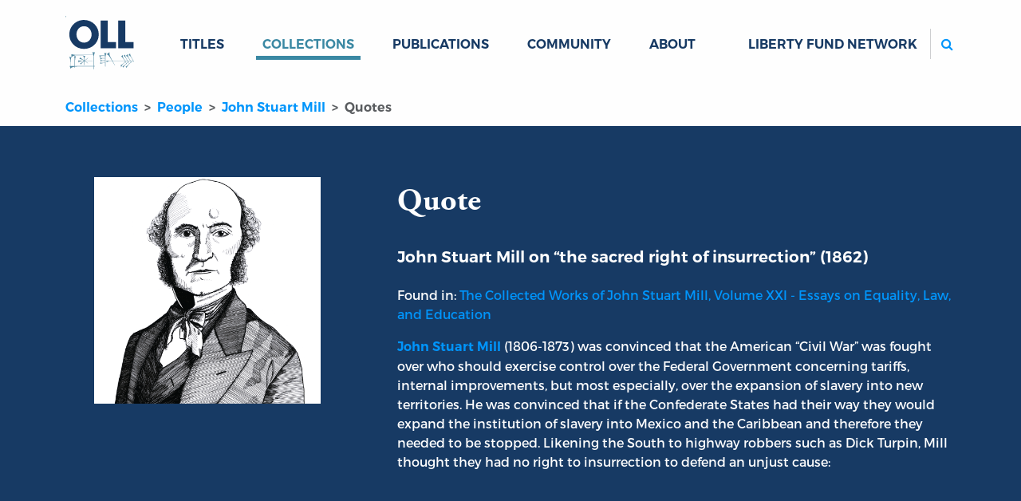

--- FILE ---
content_type: text/html; charset=utf-8
request_url: https://oll.libertyfund.org/quotes/311
body_size: 6338
content:
<!DOCTYPE html>
<html class="h-100">
<head>
  <meta name="viewport" content="width=device-width, initial-scale=1, shrink-to-fit=no">
  <meta name="csrf-param" content="authenticity_token" />
<meta name="csrf-token" content="T2ecbZrNML4BXrJM3zzUpLqNiFYYVCR0xP3rNELIgcAvLrAWj0ygDkmBusHV074OfIOp5nPC_U9WF8PZR8YHkg" />
  
  <meta name="action-cable-url" content="/cable" />
      <link rel="alternate" type="application/rss+xml" title="Recent Additions" href="https://oll.libertyfund.org/rss/recent_additions.rss" />
    <link rel="alternate" type="application/feed+json" title="Recent Additions" href="https://oll.libertyfund.org/rss/recent_additions.json" />
    <link rel="alternate" type="application/rss+xml" title="Books Published By Liberty Fund" href="https://oll.libertyfund.org/rss/books_published_by_liberty_fund.rss" />
    <link rel="alternate" type="application/feed+json" title="Books Published By Liberty Fund" href="https://oll.libertyfund.org/rss/books_published_by_liberty_fund.json" />
    <link rel="alternate" type="application/rss+xml" title="Economics" href="https://oll.libertyfund.org/rss/economics.rss" />
    <link rel="alternate" type="application/feed+json" title="Economics" href="https://oll.libertyfund.org/rss/economics.json" />
    <link rel="alternate" type="application/rss+xml" title="History" href="https://oll.libertyfund.org/rss/history.rss" />
    <link rel="alternate" type="application/feed+json" title="History" href="https://oll.libertyfund.org/rss/history.json" />
    <link rel="alternate" type="application/rss+xml" title="Law" href="https://oll.libertyfund.org/rss/law.rss" />
    <link rel="alternate" type="application/feed+json" title="Law" href="https://oll.libertyfund.org/rss/law.json" />
    <link rel="alternate" type="application/rss+xml" title="Liberty Matters" href="https://oll.libertyfund.org/rss/liberty_matters.rss" />
    <link rel="alternate" type="application/feed+json" title="Liberty Matters" href="https://oll.libertyfund.org/rss/liberty_matters.json" />
    <link rel="alternate" type="application/rss+xml" title="Literature" href="https://oll.libertyfund.org/rss/literature.rss" />
    <link rel="alternate" type="application/feed+json" title="Literature" href="https://oll.libertyfund.org/rss/literature.json" />
    <link rel="alternate" type="application/rss+xml" title="Music" href="https://oll.libertyfund.org/rss/music.rss" />
    <link rel="alternate" type="application/feed+json" title="Music" href="https://oll.libertyfund.org/rss/music.json" />
    <link rel="alternate" type="application/rss+xml" title="Philosophy" href="https://oll.libertyfund.org/rss/philosophy.rss" />
    <link rel="alternate" type="application/feed+json" title="Philosophy" href="https://oll.libertyfund.org/rss/philosophy.json" />
    <link rel="alternate" type="application/rss+xml" title="Political Theory" href="https://oll.libertyfund.org/rss/political_theory.rss" />
    <link rel="alternate" type="application/feed+json" title="Political Theory" href="https://oll.libertyfund.org/rss/political_theory.json" />
    <link rel="alternate" type="application/rss+xml" title="Quotations" href="https://oll.libertyfund.org/rss/quotations.rss" />
    <link rel="alternate" type="application/feed+json" title="Quotations" href="https://oll.libertyfund.org/rss/quotations.json" />
    <link rel="alternate" type="application/rss+xml" title="Reading Room" href="https://oll.libertyfund.org/rss/reading_room.rss" />
    <link rel="alternate" type="application/feed+json" title="Reading Room" href="https://oll.libertyfund.org/rss/reading_room.json" />
    <link rel="alternate" type="application/rss+xml" title="Religion" href="https://oll.libertyfund.org/rss/religion.rss" />
    <link rel="alternate" type="application/feed+json" title="Religion" href="https://oll.libertyfund.org/rss/religion.json" />
    <link rel="alternate" type="application/rss+xml" title="Science" href="https://oll.libertyfund.org/rss/science.rss" />
    <link rel="alternate" type="application/feed+json" title="Science" href="https://oll.libertyfund.org/rss/science.json" />
    <link rel="alternate" type="application/rss+xml" title="Sociology" href="https://oll.libertyfund.org/rss/sociology.rss" />
    <link rel="alternate" type="application/feed+json" title="Sociology" href="https://oll.libertyfund.org/rss/sociology.json" />
    <link rel="alternate" type="application/rss+xml" title="War And Peace" href="https://oll.libertyfund.org/rss/war_and_peace.rss" />
    <link rel="alternate" type="application/feed+json" title="War And Peace" href="https://oll.libertyfund.org/rss/war_and_peace.json" />

  <title data-turbo-track="true">John Stuart Mill on “the sacred right of insurrection” (1862) | Online Library of Liberty</title>
  <link rel="stylesheet" href="https://cdnjs.cloudflare.com/ajax/libs/font-awesome/4.7.0/css/font-awesome.min.css">
  <script src="https://code.jquery.com/jquery-3.3.1.slim.min.js"></script>
  <meta data-turbo-track="reload" name="description" content="But we are told, by a strange misapplication of a true principle, that the South had a right to separate; that their separation ought to have been consented to, the moment they showed themselves ready to fight for it; and that the North, in resisting it, are committing the same error and wrong which England committed in opposing the original separation of the thirteen colonies. This is carrying the doctrine of the sacred right of insurrection rather far. It is wonderful how easy, and liberal, and complying, people can be in other people’s concerns. Because they are willing to surrender their own past, and have no objection to join in reprobation of their great-grandfathers, they never put to themselves the question what they themselves would do in circumstances far less trying, under far less pressure of real national calamity. Would those who profess these ardent revolutionary principles consent to their being applied to Ireland, or India, or the Ionian Islands? How have they treated those who did attempt so to apply them? But the case can dispense with any mere argumentum ad hominem. I am not frightened at the word rebellion. I do not scruple to say that I have sympathized more or less ardently with most of the rebellions, successful and unsuccessful, which have taken place in my time. But I certainly never conceived that there was a sufficient title to my sympathy in the mere fact of being a rebel; that the act of taking arms against one’s fellow citizens was so meritorious in itself, was so completely its own justification, that no question need be asked concerning the motive. It seems to me a strange doctrine that the most serious and responsible of all human acts imposes no obligation on those who do it, of showing that they have a real grievance; that those who rebel for the power of oppressing others, exercise as sacred a right as those who do the same thing to resist oppression practised upon themselves. Neither rebellion, nor any other act which affects the interests of others, is sufficiently legitimated by the mere will to do it. Secession may be laudable, and so may any other kind of insurrection; but it may also be an enormous crime. It is the one or the other, according to the object and the provocation. And if there ever was an object which, by its bare announcement, stamped rebels against a particular community as enemies of mankind, it is the one professed by the South. Their right to separate is the right which Cartouche or Turpin would have had to secede from their respective countries, because the laws of those countries would not suffer them to rob and murder on the highway. The only real difference is, that the present rebels are more powerful than Cartouche or Turpin, and may possibly be able to effect their iniquitous purpose." /><meta data-turbo-track="reload" property="og:title" content="John Stuart Mill on "the sacred right of insurrection" (1862) | Online Library of Liberty" /><meta data-turbo-track="reload" property="og:description" content="But we are told, by a strange misapplication of a true principle, that the South had a right to separate; that their separation ought to have been consented to, the moment they showed themselves ready to fight for it; and that the North, in resisting it, are committing the same error and wrong which England committed in opposing the original separation of the thirteen colonies. This is carrying the doctrine of the sacred right of insurrection rather far. It is wonderful how easy, and liberal, and complying, people can be in other people’s concerns. Because they are willing to surrender their own past, and have no objection to join in reprobation of their great-grandfathers, they never put to themselves the question what they themselves would do in circumstances far less trying, under far less pressure of real national calamity. Would those who profess these ardent revolutionary principles consent to their being applied to Ireland, or India, or the Ionian Islands? How have they treated those who did attempt so to apply them? But the case can dispense with any mere argumentum ad hominem. I am not frightened at the word rebellion. I do not scruple to say that I have sympathized more or less ardently with most of the rebellions, successful and unsuccessful, which have taken place in my time. But I certainly never conceived that there was a sufficient title to my sympathy in the mere fact of being a rebel; that the act of taking arms against one’s fellow citizens was so meritorious in itself, was so completely its own justification, that no question need be asked concerning the motive. It seems to me a strange doctrine that the most serious and responsible of all human acts imposes no obligation on those who do it, of showing that they have a real grievance; that those who rebel for the power of oppressing others, exercise as sacred a right as those who do the same thing to resist oppression practised upon themselves. Neither rebellion, nor any other act which affects the interests of others, is sufficiently legitimated by the mere will to do it. Secession may be laudable, and so may any other kind of insurrection; but it may also be an enormous crime. It is the one or the other, according to the object and the provocation. And if there ever was an object which, by its bare announcement, stamped rebels against a particular community as enemies of mankind, it is the one professed by the South. Their right to separate is the right which Cartouche or Turpin would have had to secede from their respective countries, because the laws of those countries would not suffer them to rob and murder on the highway. The only real difference is, that the present rebels are more powerful than Cartouche or Turpin, and may possibly be able to effect their iniquitous purpose." /><meta data-turbo-track="reload" property="og:image" content="https://oll-resources.s3.us-east-2.amazonaws.com/oll3/store/people/21/mill-john-stuart.png" /><meta data-turbo-track="reload" property="og:url" content="https://oll.libertyfund.org/quotes/311" /><meta data-turbo-track="reload" name="twitter:card" content="summary_large_image" /><meta data-turbo-track="reload" name="twitter:title" content="John Stuart Mill on "the sacred right of insurrection" (1862) | Online Library of Liberty" /><meta data-turbo-track="reload" name="twitter:description" content="But we are told, by a strange misapplication of a true principle, that the South had a right to separate; that their separation ought to have been consented to, the moment they showed themselves ready to fight for it; and that the North, in resisting it, are committing the same error and wrong which England committed in opposing the original separation of the thirteen colonies. This is carrying the doctrine of the sacred right of insurrection rather far. It is wonderful how easy, and liberal, and complying, people can be in other people’s concerns. Because they are willing to surrender their own past, and have no objection to join in reprobation of their great-grandfathers, they never put to themselves the question what they themselves would do in circumstances far less trying, under far less pressure of real national calamity. Would those who profess these ardent revolutionary principles consent to their being applied to Ireland, or India, or the Ionian Islands? How have they treated those who did attempt so to apply them? But the case can dispense with any mere argumentum ad hominem. I am not frightened at the word rebellion. I do not scruple to say that I have sympathized more or less ardently with most of the rebellions, successful and unsuccessful, which have taken place in my time. But I certainly never conceived that there was a sufficient title to my sympathy in the mere fact of being a rebel; that the act of taking arms against one’s fellow citizens was so meritorious in itself, was so completely its own justification, that no question need be asked concerning the motive. It seems to me a strange doctrine that the most serious and responsible of all human acts imposes no obligation on those who do it, of showing that they have a real grievance; that those who rebel for the power of oppressing others, exercise as sacred a right as those who do the same thing to resist oppression practised upon themselves. Neither rebellion, nor any other act which affects the interests of others, is sufficiently legitimated by the mere will to do it. Secession may be laudable, and so may any other kind of insurrection; but it may also be an enormous crime. It is the one or the other, according to the object and the provocation. And if there ever was an object which, by its bare announcement, stamped rebels against a particular community as enemies of mankind, it is the one professed by the South. Their right to separate is the right which Cartouche or Turpin would have had to secede from their respective countries, because the laws of those countries would not suffer them to rob and murder on the highway. The only real difference is, that the present rebels are more powerful than Cartouche or Turpin, and may possibly be able to effect their iniquitous purpose." /><meta data-turbo-track="reload" name="twitter:image" content="https://oll-resources.s3.us-east-2.amazonaws.com/oll3/store/people/21/mill-john-stuart.png" /><meta data-turbo-track="reload" property="twitter:url" content="https://oll.libertyfund.org/quotes/311" /><meta data-turbo-track="reload" property="twitter:domain" content="oll.libertyfund.org" />
  
  <link rel="stylesheet" href="/assets/application-d7a40ef554381d8490035142b9e5560c8bae644ee9d3523136bafc1d24bc9ceb.css" data-turbo-track="reload" />
  <script src="/assets/application-cefdcccee6f900ebb143f6a96ab1feeb46a5c77d061eba71291c8f850671ec41.js" data-turbo-track="reload" defer="defer"></script>
    <!-- Google Tag Manager -->
  <script>(function(w,d,s,l,i){w[l]=w[l]||[];w[l].push({'gtm.start':
  new Date().getTime(),event:'gtm.js'});var f=d.getElementsByTagName(s)[0],
  j=d.createElement(s),dl=l!='dataLayer'?'&l='+l:'';j.async=true;j.src=
  'https://www.googletagmanager.com/gtm.js?id='+i+dl;f.parentNode.insertBefore(j,f);
  })(window,document,'script','dataLayer','GTM-MRXH35R');</script>
  <!-- End Google Tag Manager -->

  
  
</head>

<body class="d-flex flex-column clean neeson">
    <!-- Google Tag Manager (noscript) -->
  <noscript><iframe src="https://www.googletagmanager.com/ns.html?id=GTM-MRXH35R"
  height="0" width="0" style="display:none;visibility:hidden"></iframe></noscript>
  <!-- End Google Tag Manager (noscript) -->

  <header>
  <nav class="navbar navbar-expand-lg" id="main-navigation">
    <div class="container">
      <a class="navbar-brand" id="oll-logo" title="Home Page | The Online Library of Liberty" href="/">
      <img alt="The Online Library of Liberty" width="86" height="86" src="/assets/oll-logo-stacked-a38794da269bcdab15520fcbdfb162c49c5a7e99b89771daa1c33dc89b653a02.svg" />
</a>      <div class="mobile-controls">
        <button type="button" class="navbar-toggler" data-bs-toggle="collapse" data-bs-target="#mobile-search" aria-controls="mobile-search" aria-expanded="false" aria-label="Toggle search">
          <label for="m-search"><i class="fa fa-search btn icon-color-blue"></i><span class="visually-hidden">Search</span></label>
        </button>
        <button type="button" class="navbar-toggler" data-bs-toggle="collapse" data-bs-target="#site-links" aria-controls="site-links" aria-expanded="false" aria-label="Toggle navigation">
          <span class="navbar-toggler-icon"></span>
        </button>
      </div>
      <div class="collapse navbar-collapse d-sm-none" id="mobile-search">
        <ul class="navbar-nav me-auto mb-0 d-sm-none">
          <li class="nav-item" id="mobile_search_container">
            <form id="mobile_search" action="/search/results" class="py-1 bg-light">
              <input id="m-search" type="search" name="q" autocomplete="off" autocorrect="off" autocapitalize="off" spellcheck="false" class="form-control rounded-2 border border-secondary d-sm-none" placeholder="Search...">
            </form>
          </li>
        </ul>
      </div>
      <div class="collapse navbar-collapse" id="site-links">
        <ul class="navbar-nav me-auto mb-0">
          <li class="nav-item dropdown" data-controller="hover">
          <a id="titles-menu-item" class="text-uppercase link-dropdown dropdown-toggle nav-link" aria-expanded="false" href="/titles">Titles</a>
          <ul class="dropdown-menu" aria-labelledby="titles-menu-item">
            <li><a class="dropdown-item" href="/titles/categories">By Category</a></li>
            <li><a class="dropdown-item" href="/titles/by-author">By Author</a></li>
            <li><a class="dropdown-item" href="/titles/by-editor">By Editor</a></li>
            <li><a class="dropdown-item" href="/titles/by-translator">By Translator</a></li>
          </ul>
</li>          <li class="case nav-item dropdown" data-controller="hover">
          <a id="collections-menu-item" class="text-uppercase text-uppercase link-dropdown dropdown-toggle nav-link active" aria-expanded="false" href="/collections">Collections</a>
          <ul class="dropdown-menu" aria-labelledby="collections-menu-item">
            <li><a class="dropdown-item" href="/collections/categories">By Category</a></li>
            <li><a class="dropdown-item" href="/collections/time-periods">By Time Period</a></li>
            <li><a class="dropdown-item" href="/collections/themes">By Theme</a></li>
            <li><a class="dropdown-item" href="/collections/regions">By Region</a></li>
            <li><a class="dropdown-item" href="/collections/people-by-name">People by Name</a></li>
            <li><a class="dropdown-item" href="/collections/people-by-categories">People by Category</a></li>
            <li><a class="dropdown-item" href="/collections/quotes-by-authors">Quotes by Author</a></li>
            <li><a class="dropdown-item" href="/collections/quotes-by-categories">Quotes by Category</a></li>
          </ul>
</li>          <li class="nav-item dropdown" data-controller="hover">
            <a id="publications-menu-item" class="text-uppercase link-dropdown dropdown-toggle nav-link" aria-expanded="false" href="/publications">Publications</a>
            <ul class="dropdown-menu" aria-labelledby="publications-menu-item">
              <li><a class="dropdown-item" href="/publications/liberty-matters">Liberty Matters</a></li>
              <li><a class="dropdown-item" href="/publications/reading-room">The Reading Room</a></li>
              <li><a class="dropdown-item" href="/pages">By Category</a></li>
            </ul>
</li>          <li class="nav-item">
            <a class="text-uppercase nav-link link-dropdown" href="/community">Community</a>
          </li>
          <li class="nav-item dropdown" data-controller="hover">
            <a id="about-menu-item" class="text-uppercase link-dropdown dropdown-toggle nav-link" aria-expanded="false" href="/about-the-oll">About</a>
            <ul class="dropdown-menu" aria-labelledby="about-menu-item">
              <li><a class="dropdown-item" href="/newsletter">Newsletter</a></li>
              <li><a class="dropdown-item" href="/contact-us">Contact</a></li>
            </ul>
</li>        </ul>
        <ul class="navbar-nav ms-auto mb-2 mb-lg-0">
          <li class="nav-item dropdown" data-controller="hover">
            <a class="text-uppercase nav-link link-dropdown dropdown-toggle" id="network-menu-item" aria-expanded="false">Liberty Fund Network</a>
            <ul class="dropdown-menu" aria-labelledby="network-menu-item">
              <li><a class="dropdown-item" href="https://www.libertyfund.org">Liberty Fund</a></li>
              <li><a class="dropdown-item" href="https://www.econlib.org">EconLib</a></li>
              <li><a class="dropdown-item" href="https://www.lawliberty.org">Law &amp; Liberty</a></li>
              <li><a class="dropdown-item" href="https://www.adamsmithworks.org">Adam Smith Works</a></li>
            </ul>
          </li>
          <li class="nav-item spacer d-xl-none">&nbsp;</li>
          <li class="nav-item d-none d-lg-block ms-xl-4" id="site_search_container">
            <form id="site_search" action="/search/results" class="ms-lg-3 d-lg-flex pt-3 pt-lg-0">
              <label for="search" class="search-btn d-none d-lg-block"><i class="fa fa-search btn icon-color-blue"></i><span class="visually-hidden">Search</span></label>
              <input id="search" type="search" name="q" autocomplete="off" autocorrect="off" autocapitalize="off" spellcheck="false" class="form-control rounded-2 border border-secondary" placeholder="Search...">
            </form>
          </li>
        </ul>
      </div>
    </div>
  </nav>
</header>

  <main class="container quotes">
    <nav aria-label="breadcrumb">
  <ol class="breadcrumb oll">
      <li class="breadcrumb-item" aria-current="false">
        <a href="/collections">Collections</a>
</li>      <li class="breadcrumb-item" aria-current="false">
        <a href="/collections/people-by-name">People</a>
</li>      <li class="breadcrumb-item" aria-current="false">
        <a href="/people/john-stuart-mill">John Stuart Mill</a>
</li>      <li class="breadcrumb-item active" aria-current="page">
        Quotes
</li>  </ol>
</nav>



<div class="break-container blue-hero mb-sm-5 mb-xs-3">
  <div class="container">
    <div class="row">
      <div class="col-sm-4 p-5">
        <figure>
          <img class="img-fluid mt-3" src="https://oll-resources.s3.us-east-2.amazonaws.com/oll3/store/people/21/mill-john-stuart.png" />
          <figcaption class="visually-hidden">
            Portrait of John Stuart Mill
          </figcaption>
        </figure>
      </div>
      <div class="col-sm-8 py-sm-3 py-lg-5 ps-5">
        <aside class="h1 garamond py-4">Quote</aside>
        <h1 class="h5 pb-3">John Stuart Mill on “the sacred right of insurrection” (1862)
</h1>

        <p>Found in: <a href="/titles/mill-the-collected-works-of-john-stuart-mill-volume-xxi-essays-on-equality-law-and-education#">The Collected Works of John Stuart Mill, Volume XXI - Essays  on Equality, Law, and Education</a></p>

        <p><a href="https://oll.libertyfund.org/people/john-stuart-mill"><strong>John Stuart Mill</strong></a> (1806-1873) was convinced that the American “Civil War” was fought over who should exercise control over the Federal Government concerning tariffs, internal improvements, but most especially, over the expansion of slavery into new territories. He was convinced that if the Confederate States had their way they would expand the institution of slavery into Mexico and the Caribbean and therefore they needed to be stopped. Likening the South to highway robbers such as Dick Turpin, Mill thought they had no right to insurrection to defend an unjust cause:</p>

      </div>
    </div>
  </div>
</div>



<div class="row">
  <div class="col-lg-8 mx-auto">
    <p class="px-3 my-3">Colonies, Slavery &amp; Abolition</p>
    <div id="quote-text" class="quotation"><p>But we are told, by a strange misapplication of a true principle, that the South had a right to separate; that their separation ought to have been consented to, the moment they showed themselves ready to fight for it; and that the North, in resisting it, are committing the same error and wrong which England committed in opposing the original separation of the thirteen colonies. This is carrying the doctrine of the sacred right of insurrection rather far. It is wonderful how easy, and liberal, and complying, people can be in other people’s concerns. Because they are willing to surrender their own past, and have no objection to join in reprobation of their great-grandfathers, they never put to themselves the question what they themselves would do in circumstances far less trying, under far less pressure of real national calamity. Would those who profess these ardent revolutionary principles consent to their being applied to Ireland, or India, or the Ionian Islands? How have they treated those who did attempt so to apply them? But the case can dispense with any mere argumentum ad hominem. I am not frightened at the word rebellion. I do not scruple to say that I have sympathized more or less ardently with most of the rebellions, successful and unsuccessful, which have taken place in my time. But I certainly never conceived that there was a sufficient title to my sympathy in the mere fact of being a rebel; that the act of taking arms against one’s fellow citizens was so meritorious in itself, was so completely its own justification, that no question need be asked concerning the motive. It seems to me a strange doctrine that the most serious and responsible of all human acts imposes no obligation on those who do it, of showing that they have a real grievance; that those who rebel for the power of oppressing others, exercise as sacred a right as those who do the same thing to resist oppression practised upon themselves. Neither rebellion, nor any other act which affects the interests of others, is sufficiently legitimated by the mere will to do it. Secession may be laudable, and so may any other kind of insurrection; but it may also be an enormous crime. It is the one or the other, according to the object and the provocation. And if there ever was an object which, by its bare announcement, stamped rebels against a particular community as enemies of mankind, it is the one professed by the South. Their right to separate is the right which Cartouche or Turpin would have had to secede from their respective countries, because the laws of those countries would not suffer them to rob and murder on the highway. The only real difference is, that the present rebels are more powerful than Cartouche or Turpin, and may possibly be able to effect their iniquitous purpose.</p>
</div>
    <footer class="blockquote-footer quote-author mt-1 fs-6 px-3"><a href="/people/john-stuart-mill/quotes">John Stuart Mill</a></footer>

    <footer class="quote-actions" data-controller="clipboard">
      <button class="btn btn-text caps" data-action="clipboard#copy" data-clipboard-content-param="#quote-text" data-clipboard-success-param="Copied Quote!">Copy to Clipboard</button>
      <button class="btn btn-text caps" data-action="clipboard#copy" data-clipboard-content-param="location" data-clipboard-success-param="Copied URL!">Share</button>
      <a class="btn btn-text caps" href="/people/john-stuart-mill/quotes">More Quotes</a>
      
    </footer>
  </div>
</div>
<div class="row my-5">
  <div class="col-md mb-4">
    <div class="related-card">
      <h3 class="related-card-header">Thoughts</h3>
      <div class="related-card-body">
        <p>The American Civil War (also called the War for Southern Independence) raises a number of very difficult issues for classical liberals. On the one hand, it seems clear from the thought of <a href="https://oll.libertyfund.org/people/thomas-jefferson/">Thomas Jefferson</a> and other Founding Fathers that just as the original 13 colonies had the right to “secede” from the British Empire so too would any disgruntled state or states within the Union, if it were a true union of independent sovereign states as many originally intended. There also seem to be a number of good liberal reasons why the southern states might wish to secede: interference in state affairs by an encroaching federal government, increased tariffs, and a policy of mercantilism being pursued by an industrialising north (following the Hamiltonian-inspired “American System” of government intervention in the economy). On the other hand, classical liberals like John Stuart Mill and <a href="https://oll.libertyfund.org/people/richard-cobden">Richard Cobden</a> thought the northern tariffs were still quite low by European standards and that the Southern states were planning to expand slavery westwards and into Mexico and the Caribbean, and when they were thwarted by the North, they sought independence so they could pursue this policy on their own. Only a war to break the “slave power” could bring an end to slavery, they thought. Whatever the reasons for going to war, there are also significant concerns one could raise about how the war was fought and what impact it had on liberty in America. As the Tenniel cartoon makes clear, what do classical liberals do if the war to end slavery for some meant an increase in “slavery” for others, as some liberals might argue happened with the new income tax, the suspension of habeas corpus, the closing down of newspapers, the arrest of dissenters, the killing of thousands of innocent civilians, and the creation of a new kind of “total war” and industrialised killing with horrible ramifications for the future in 50 years time?</p>

      </div>
    </div>
</div>  <div class="col-md-3 mb-4">
    <div class="related-card collection-statistics title-count">
      <div class="big-number">
        <div class="bumper"></div>
        <div class="ratio ratio-1x1 rounded-circle border border-dark">
          <div class="count-total">4</div>
        </div>
        <div class="bumper"></div>
      </div>
      <h3 class="related-card-header">Titles by John Stuart Mill</h3>
      <a class="btn-chevron-right btn-dark btn" href="/people/john-stuart-mill">View all Titles</a>
    </div>
  </div>
</div>


  </main>
  <footer class="footer mt-auto text-white" data-turbo="false">
  <div class="container px-5 px-md-3 pb-lg-5 pt-lg-3">
    <div class="row">
      <div class="col-md">
        <a href="/" class="logo"><img src="/assets/oll-logo-white-on-dblue-ba4bbd4ded0c0d231428daa06f140dfbd96a23168a33ac95018e34c1235b4e74.svg" alt="Online Library of Liberty logo"></a>
        <h4>The Online Library <span class="nobr">of Liberty</span></h4>
        <p><strong>Liberty Fund, Inc.</strong></p>
        <p class="street-address">
          11301 North <span class="nobr">Meridian Street</span><br>
          Carmel, IN <span class="nobr">46032-4564</span>, USA
        </p>
        <p class="email">
          <a href="mailto:oll@libertyfund.org">oll@libertyfund.org</a>
        </p>
      </div>
      <div class="col-md pt-3">
        <h4><a href="/about-the-oll">About</a></h4>
        <p><a href="/about-the-oll">About the OLL</a></p>
        <p><a href="/contact-us">Contact Us</a></p>
        <p><a href="/privacy_policy">Privacy Policy</a></p>
        <p><a href="/collections/goodrich-seminar-room">Goodrich Seminar Room</a></p>
      </div>
      <div class="col-md pt-3">
        <h4><a href="/publications">Publications</a></h4>
        <p><a href="/titles">Titles</a></p>
        <p><a href="/publications/liberty-matters">Liberty Matters</a></p>
        <p><a href="/publications/reading-room">The Reading Room</a></p>
      </div>
      <div class="col-md pt-3">
        <h4><a href="/collections/themes/learning-guides">Resources</a></h4>
        <p><a href="/collections">Collections</a></p>
        <p><a href="/collections/quotes-by-authors">Quotes</a></p>
        <p><a href="/community">Virtual Reading Groups</a></p>
      </div>
      <div class="col-lg pt-3">
        <iframe src="/mc-form-footer.html" frameborder="0" scrolling="no" style="display:block;height:340px;width:100%;"></iframe>
      </div>
    </div>
  </div>
  
  <div class="legal text-muted bg-dark">
    ©Copyright 2003 –
    2025
    Liberty Fund, Inc. All rights reserved.
  </div>
</footer>

  
    <script>
    (function(i,s,o,g,r,a,m){i['GoogleAnalyticsObject']=r;i[r]=i[r]||function(){
    (i[r].q=i[r].q||[]).push(arguments)},i[r].l=1*new Date();a=s.createElement(o),
    m=s.getElementsByTagName(o)[0];a.async=1;a.src=g;m.parentNode.insertBefore(a,m)
    })(window,document,'script','https://www.google-analytics.com/analytics.js','ga');

    ga('create', 'UA-3754298-1', 'auto');
    ga('send', 'pageview');

    $(document).on('click', 'a.download-track', function(evt){
      evt.preventDefault();
      var url = $(this).attr('href');
      ga('send', 'event', 'download', 'click', url, {
        'transport': 'beacon',
        'hitCallback': function(){
          document.location = url;
        }
      });
    });
  </script>

</body>
</html>


--- FILE ---
content_type: text/html
request_url: https://oll.libertyfund.org/mc-form-footer.html
body_size: 1651
content:
<!DOCTYPE html>
<html lang="en">
<head>
    <meta charset="utf-8">
    <meta name="viewport" content="width=device-width, initial-scale=1, shrink-to-fit=no">
    <title>MC-FORM FOOTER</title>

    <link href="https://cdn.jsdelivr.net/npm/bootstrap@5.0.2/dist/css/bootstrap.min.css" rel="stylesheet" integrity="sha384-EVSTQN3/azprG1Anm3QDgpJLIm9Nao0Yz1ztcQTwFspd3yD65VohhpuuCOmLASjC" crossorigin="anonymous">
    <link rel="stylesheet" href="https://cdnjs.cloudflare.com/ajax/libs/font-awesome/4.7.0/css/font-awesome.min.css">
    <link href="/css/style2.css" rel="stylesheet" />
</head>
<body>


  <div id="mc_embed_shell">
    <link href="https://cdn-images.mailchimp.com/embedcode/classic-061523.css" rel="stylesheet" type="text/css">
    <style type="text/css">
    #mc_embed_signup,
    body{
      background:var(--dark-blue);
    }
    #mc_embed_signup form{
      border: 1px solid var(--white);
      padding: 1.5em 2em;
      margin:0;
    }
    #mc_embed_signup form input[type=email]{
      display: block;
      width: 100%;
      padding: 14px 13px;
      border-radius: 0;
      text-indent: 0;
    }
    #mc_embed_signup #mc-embedded-subscribe-form div.mce_inline_error{
      display: block;
      font: normal normal normal 12px/18px "Montserrat";
      margin: 10px 0 0 0;
      padding: 5px 13px;
      border-radius: 0;
      background-color: rgb(248, 215, 218);
      color: rgb(88, 21, 28);
    }
    #mc_embed_signup div#mce-responses{
      margin:0;
      padding:0;
      width: 100%;
    }
    #mc_embed_signup .mc-field-group{
      width: 100%;
      padding-bottom: 5px;
    }

    #mc_embed_signup #mce-error-response,
    #mc_embed_signup #mce-success-response{
      font: normal normal normal 12px/24px "Montserrat" !important;
      margin: 10px 0 10px 0 !important;
      padding: 5px 13px !important;
      width: 100% !important;
    }

    #mc_embed_signup #mce-error-response {
      background-color: rgb(248, 215, 218);
      color: rgb(88, 21, 28);
    }

    #mc_embed_signup #mce-success-response {
      background-color: rgb(163, 207, 187);
      color: rgb(10, 54, 34);
    }

    #mc_embed_signup #mce-error-response:empty,
    #mc_embed_signup #mce-success-response:empty {
      background-color: transparent !important;
      margin: 0 !important;
      padding: 0 !important;
    }

    #mc_embed_signup .button{
      font: normal normal normal 14px/21px "MontserratBold";
      text-transform: uppercase;
      background: var(--light-blue);
      border:2px solid var(--light-blue);
      padding: 12px 13px;
      color: var(--white);
      width: 100%;
      height: auto;
      margin-bottom: 0;
      border-radius: 0;
    }
    #mc_embed_signup .button:hover{
      background:var(--dark-blue);
      border:2px solid  var(--light-blue);
    }
    </style>

    <div id="mc_embed_signup">

      <form action="https://libertyfund.us17.list-manage.com/subscribe/post?u=4f34889c6d4b9694383c21088&amp;id=75f913e84b&amp;f_id=00f951e0f0" method="post" id="mc-embedded-subscribe-form" name="mc-embedded-subscribe-form" class="validate" target="_blank">
        <div id="mc_embed_signup_scroll">

          <h4 class="content-desc1 fw-bold white-txt">Sign up for our newsletter</h4>

          <div class="mc-field-group">
            <input type="email" name="EMAIL" class="content-desc2 dgray-txt required email" id="mce-EMAIL" placeholder="Enter Email" required>
          </div>

          <div id="mce-responses" class="clear">
            <div class="response" id="mce-error-response"></div>
            <div class="response" id="mce-success-response"></div>
          </div>

          <div aria-hidden="true" style="position: absolute; left: -5000px;">
            <input type="text" name="b_4f34889c6d4b9694383c21088_75f913e84b" tabindex="-1" value=""></div>
            <div class="clear"><input type="submit" name="subscribe" id="mc-embedded-subscribe" class="button" value="Subscribe">
          </div>
        </div>
      </form>
    </div>

    <script type="text/javascript" src="https://s3.amazonaws.com/downloads.mailchimp.com/js/mc-validate.js"></script>
    <script type="text/javascript">
      (function($) {window.fnames = new Array(); window.ftypes = new Array();fnames[0]='EMAIL';ftypes[0]='email';fnames[1]='FNAME';ftypes[1]='text';fnames[2]='LNAME';ftypes[2]='text';fnames[3]='SFID';ftypes[3]='text';}(jQuery));var $mcj = jQuery.noConflict(true);
    </script>
  </div>
</body>
</html>


--- FILE ---
content_type: text/css
request_url: https://oll.libertyfund.org/css/style2.css
body_size: 5891
content:
:root{
    --dark-blue:#173a64;
    --light-blue:#0095FB;
    --teal-blue:#3A88A3;
    --black:#000000;
    --dark-gray:#343A40;
    --gray:#999C9F;
    --light-gray:#CDCED0;
    --gray2:#8B9DB2;
    --white:#fff;
    --red:#CB344B;
    --dark-purle:#4B1DE5;
}
@font-face {
    font-family: 'Montserrat';
    src: url('/fonts/Montserrat-Regular.otf');
}

@font-face {
    font-family: 'MontserratBold';
    src: url('/fonts/Montserrat-SemiBold.otf');
}

/* GENERAL */
.oll-container{
    padding:0 20px;
}
.main-page-blog-wrap .oll-container{
    padding:0;
}

.white-txt{
    color:var(--white);
}
.dblue-txt{
    color:var(--dark-blue);
}
.lblue-txt{
    color:var(--light-blue);
}
.dgray-txt{
    color:var(--dark-gray);
}
.gray-txt{
    color:var(--gray);
}
.gray2-txt{
    color:var(--gray2);
}

.content-title1{
    font: normal normal normal 32px/39px "MontserratBold";
}
.content-title2{
    font: normal normal normal 20px/24px "MontserratBold";
}
.content-title3{
    font: normal normal normal 16px/19px "MontserratBold";
}
.content-title4{
    font: normal normal normal 40px/49px "MontserratBold";
}
.content-title5{
    font: normal normal normal 24px/29px "MontserratBold";
}
.content-title6{
    font: normal normal bold 70px/80px "EBGaramond";
}
.content-title7{
    font: normal normal bold 32px/38px "EBGaramond";
}
.content-title8{
    font: normal normal normal 12px/15px "MontserratBold";
}
.content-title9{
    font: normal normal bold 22px/28px 'Garamond';
}
.content-title10{
    font: normal normal normal 18px/22px 'MontserratBold';
}
.content-title11{
    font: normal normal bold 50px/55px 'Garamond';
}
.content-title12{
    font: normal normal normal 14px/21px 'MontserratBold';
}
.content-title13{
    font: normal normal bold 30px/35px 'Garamond';
}
.content-title14{
    font: normal normal normal 28px/34px 'MontserratBold';
}
.content-title15{
    font: normal normal normal 20px/24px 'MontserratBold';
}
.content-desc1{
    font: normal normal normal 16px/24px "Montserrat";
}
.content-desc2{
    font: normal normal normal 14px/18px "MontserratBold";
}
.content-desc3{
    font: normal normal normal 16px/19px "Montserrat";
}
.content-desc4{
    font: normal normal normal 14px/18px "Montserrat";
}
.content-desc5{
    font: normal normal normal 16px/22px "Montserrat";
}
.content-desc6{
    font: normal normal normal 12px/24px "Montserrat";
}
.content-desc7{
    font: normal normal normal 16px/24px "Montserrat";
}
.link-chev-right{
    font: normal normal normal 14px/18px "MontserratBold";
    text-decoration: none;
    color:var(--dark-blue);
}
.fill-black{
    background:var(--black) !important;
}
.fill-dblue{
    background:var(--dark-blue) !important;
}
.fill-lblue{
    background:var(--light-blue) !important;
}
.fill-teal{
    background:var(--teal-blue) !important;
}
.fill-purple{
    background:var(--dark-purle) !important;
}
.fill-red{
    background:var(--red) !important;
}
.fill-white{
    background-color: #fff;
}

#mc_embed_signup .button{
    font: normal normal normal 14px/21px "MontserratBold";
    padding:14px 108px 13px 108px;
    background:var(--light-blue);
    border-radius: 0;
    border:0;
    position: relative;
}
#mc_embed_signup .button{
    height: auto;
}
#mc_embed_signup .button:hover{
    background:var(--dark-blue);
}
.footer-bottom{
    background:#000;
    padding:18px 18px;
    text-align: center;
}
.footer-bottom p{
    font: normal normal normal 12px/15px "Montserrat";
    color:var(--light-gray);
    padding:0;
    margin-bottom:0;
}
footer form{
    border:1px solid var(--white);
    padding:31px 49px 56px 53px;
}
footer form h4{
    font: normal normal normal 16px/24px "MontserratBold";
}
footer form p,
footer .footer-nav-wrap p{
    font: normal normal normal 14px/18px "Montserrat";
}
footer input[type=email],
.contact-form-wrap input,
.contact-form-wrap textarea{
    font: normal normal normal 14px/18px "MontserratBold";
    color:var(--dark-gray);
    padding:14px 13px;
    border-radius: 0;
}
footer form > *{
    margin-bottom: 12px;
}
footer form .btn,
.contact-form-wrap .btn{
    font: normal normal normal 14px/21px "MontserratBold";
    text-transform: uppercase;
    background:var(--light-blue);
    padding:14px 13px;
    color:var(--white);
    width:100%;
    margin-bottom:0;
    border-radius: 0;
    position: relative;
}
footer form .btn .fa-chevron-right:before,
.contact-form-wrap .btn .fa-chevron-right:before{
    position: absolute;
    top: 17px;
    right: 10px;
}
footer form .btn:hover{
    background:none;
}
.contact-form-wrap .btn{
    border:1px solid var(--dark-blue);
    background:var(--dark-blue);
}
.contact-form-wrap .btn:hover{
    border:1px solid var(--light-blue);
    background:var(--light-blue);
}
footer .footer-logo-wrap{
    display: block;
}
footer .footer-logo-wrap img{
    width: 60%;
    margin-bottom:45px;
}
footer .footer-nav-wrap *{
    color:var(--white);
}
footer .footer-nav-wrap .footer-links-wrap a{
    display: block;
    font: normal normal normal 14px/18px "Montserrat";
    text-decoration: none;
    margin-bottom: 26px;
}
footer .footer-nav-wrap .footer-links-wrap a:hover{
    font-family: 'MontserratBold';
    text-decoration: underline;
}
footer .footer-nav-wrap h4{
    font: normal normal normal 16px/24px "MontserratBold";
    margin-bottom:22px;
}
footer .footer-nav-wrap{
    padding:0;
}
.form-email{
    display: flex;
    flex-direction: column;
}
.form-email input[type=text],
.form-oll-titles input[type=text],
.main-page-bg form input[type=text],
.main-page-bg form select{
    font: normal normal normal 14px/18px 'MontserratBold';
    color: #343A40;
    padding:14px 20px;
    margin-bottom:15px;
}
.form-email button,
.form-oll-titles button,
.main-page-bg form button{
    border-radius: 0;
    background: var(--light-blue);
    color: var(--white);
    border: 0;
    padding:14px 20px;
    text-transform: uppercase;
    font: normal normal normal 14px/18px "MontserratBold";
    position: relative;
}


--- FILE ---
content_type: image/svg+xml
request_url: https://oll.libertyfund.org/assets/oll-logo-stacked-a38794da269bcdab15520fcbdfb162c49c5a7e99b89771daa1c33dc89b653a02.svg
body_size: 11488
content:
<svg version="1.2" xmlns="http://www.w3.org/2000/svg" viewBox="0 0 138 118" width="138" height="118">
	<title>oll-logo-svg</title>
	<defs>
		<clipPath clipPathUnits="userSpaceOnUse" id="cp1">
			<path d="m-157 0.72h294.96v117.28h-294.96z"/>
		</clipPath>
	</defs>
	<style>
		.s0 { fill: #4f87a0 } 
		.s1 { fill: #173a64 } 
		.s2 { fill: #ffffff } 
	</style>
	<g id="Clip-Path" clip-path="url(#cp1)">
		<g id="Layer">
			<path id="Layer" class="s0" d="m-34.5 118h-3.1l35.6-117.3h3.2l-35.7 117.3"/>
			<path id="Layer" class="s0" d="m25.7 90.5q0.1 0.2 0.1 0.4 0.1 0.2 0.1 0.4 0 0.2 0.1 0.4 0 0.2 0 0.4 0 0.4 0 0.7 0 0.3-0.1 0.6 0 0.3 0 0.6 0 0.3-0.1 0.6c0 0.2 1.9-2 7.1-2.5 0.7-0.1 2.3-0.1 4.3-0.2-1.1 0.9-2.1 1.7-2.7 2.1q-0.4 0.4-1 0.7-0.5 0.3-1.1 0.6-0.6 0.2-1.2 0.4-0.6 0.1-1.2 0.2h-0.3l0.2 0.2q0.1 0.3 0.2 0.5 0.1 0.2 0.1 0.5 0.1 0.2 0.1 0.4 0.1 0.3 0.1 0.5 0 0.2 0 0.4 0.1 0.1 0 0.3 0 0.2 0 0.4 0 0.1-0.1 0.3 0.6-0.6 1.1-1.3 0.6-0.6 1.1-1.2 0.6-0.5 1.2-1.1 0.6-0.6 1.2-1.1c0.6-0.5 1.7-1.4 2.9-2.4 0 3.6-0.1 7.7-0.1 7.7l0.6 0.4c0 0 0.1-4.7 0.1-8.5 3.2 2.1 6.9 4.6 6.9 4.6v-0.6l-5.9-4c3.7 0 8.3 0 11.5 0h4.1l-0.3-0.6c0 0-8.9 0-15.6 0l6.4-5.3 0.2-0.2-0.1-0.4-0.3 0.2c-0.1 0-3.7 3-6.8 5.4 0-1.2 0-2.3 0-3v-0.1c0.1-2.7 0.2-5.4 1.7-6.4 0 0-1.5 0.1-2.3 0.1-1 0-1.9 0-1.9 0h-0.7l0.6 0.4c0 0 1.6 1.1 1.9 6.3 0 0.6 0 1.5 0 2.6l-2.6-1.9c-2.2-1.5-4.5-3.1-5-4.7q-0.1 0.2-0.2 0.4-0.1 0.3-0.2 0.5-0.1 0.2-0.3 0.4-0.1 0.2-0.2 0.4c-0.5 0.9-1 1.4-1 1.4l-0.3 0.3h0.5c0 0 2.3-0.2 6.1 1.9 0.6 0.4 1.6 1 2.7 1.7-2.5 0-4.1 0-4.7 0q-0.9 0-1.8-0.1-0.8 0-1.7-0.1-0.9-0.1-1.7-0.3-0.9-0.1-1.7-0.2"/>
			<path id="Layer" fill-rule="evenodd" class="s0" d="m137.1 91.8l0.8 1.5-0.4 0.2-1-1.7h-1.5l-2.5 2.3 0.6 1.1-0.4 0.2-0.6-0.9c-1.8 1.8-4 4-5 5-3.6 3.7-4.4 6.6-4.4 6.5q-0.1-0.2-0.1-0.5 0-0.2-0.1-0.4-0.1-0.2-0.1-0.4-0.1-0.2-0.2-0.4-0.1-0.2-0.2-0.3-0.1-0.1-0.2-0.3-0.1-0.1-0.2-0.2-0.1-0.2-0.2-0.3l-0.2-0.2 0.2-0.1q0.8-0.3 1.5-0.8 0.7-0.4 1.3-0.9 0.7-0.5 1.3-1 0.7-0.6 1.2-1.2l5.2-5-1.4-2.3h-2.3l-0.1 0.1-1.6 1.6 1.7 3 0.2 0.4h-0.5l-1.7-3-3.2 3.2 0.5 0.9-0.5 0.1-0.4-0.6-1.8 1.8c-3.6 3.7-4.5 6.6-4.5 6.5q0-0.3-0.1-0.5 0-0.2-0.1-0.4 0-0.2-0.1-0.4-0.1-0.2-0.2-0.4 0-0.2-0.1-0.3-0.1-0.1-0.2-0.3-0.1-0.1-0.3-0.2-0.1-0.1-0.2-0.2l-0.2-0.2 0.2-0.1q0.8-0.4 1.5-0.8 0.7-0.5 1.3-1 0.7-0.4 1.3-1 0.6-0.5 1.2-1.1l2-1.9c-0.5-0.8-1.1-2-1.8-3.2l-4 4q-0.8 0.7-1.5 1.5-0.6 0.8-1.2 1.6-0.5 0.9-0.9 1.9-0.5 0.9-0.8 1.9c0 0-0.2-1.4-0.4-2.4q0-0.2-0.1-0.5-0.1-0.3-0.2-0.5 0-0.3-0.1-0.5-0.1-0.3-0.2-0.6l-0.1-0.2h0.3c0.1 0 1.9 0 4.7-2.7 1-0.9 2.8-2.6 4.2-4q-0.4-0.7-0.8-1.4c-3.9 0.1-7.8 0.1-14.5 0.1-1.4 0-5.9 0-9.9 0.1 2.4 4.3 4.8 8.4 4.8 8.4l-0.2 0.6-5.4-9c-3 0.1-5.6 0.1-5.9 0.1q-0.7 0.1-1.4 0.3-0.7 0.2-1.4 0.5-0.7 0.3-1.3 0.7-0.6 0.4-1.2 0.9 0-0.2 0-0.4 0-0.2 0-0.4 0-0.2-0.1-0.5 0-0.2-0.1-0.4-0.1-0.1-0.2-0.3-0.1-0.2-0.2-0.4-0.1-0.2-0.3-0.3-0.1-0.2-0.2-0.4v-0.1h11.8c-2.1-3.5-4.1-6.8-4.6-7.8q-0.6-0.9-1.3-1.7-0.7-0.8-1.5-1.5-0.8-0.7-1.7-1.2-0.9-0.5-1.9-0.8c0 0 2.2-1.2 3.4-2.1q0.3-0.2 0.7-0.5 0.3-0.3 0.6-0.6 0.4-0.2 0.7-0.5 0.3-0.3 0.6-0.6c0 0-1.1 3.1 1.7 9.4 0.7 1.5 2.4 4.7 4.2 7.9 3.2 0 19 0 24.5 0-0.9-1.4-1.7-2.7-2.2-3.5-2.9-4.1-4.6-5-4.6-5l-0.4-0.1 0.3-0.2q0.2-0.1 0.4-0.2 0.2-0.2 0.4-0.3 0.2-0.2 0.4-0.4 0.1-0.1 0.3-0.3 0.2-0.2 0.3-0.4 0.2-0.2 0.4-0.4 0.1-0.2 0.3-0.4 0.1-0.2 0.3-0.4l0.2-0.4q0 0.1 0 0.1 0 0.1 0.1 0.1 0 0 0 0.1 0 0 0 0c0 0.1 0 0.4 0 0.5q0 1 0.1 1.9 0.2 1 0.5 1.9 0.2 0.9 0.6 1.7 0.4 0.9 0.9 1.7c0.5 0.7 1.4 2.3 2.3 4h2.5q0 0 0-0.1 0 0 0 0 0 0 0 0 0 0 0.1 0l0.6-0.6 0.3 0.4-0.3 0.3h1.7c-1.4-2.5-3-5.1-3.6-6.1-2.2-3.3-4.3-3.9-4.2-3.9q0.3-0.1 0.5-0.2 0.2-0.1 0.4-0.2 0.2-0.1 0.4-0.2 0.2-0.1 0.4-0.3 0.2-0.1 0.4-0.3 0.2-0.2 0.4-0.4 0.2-0.2 0.4-0.4 0.2-0.2 0.3-0.4 0 0.8 0.2 1.5 0.1 0.8 0.3 1.6 0.1 0.7 0.4 1.5 0.3 0.7 0.7 1.4c0.6 1.1 2.2 3.9 3.7 6.4h4.9c-0.7-1.3-2.6-4.5-3.9-6.6-1.2-2.2-4.5-3.2-4.5-3.2l-0.4-0.1 0.4-0.2q0.2-0.1 0.4-0.3 0.2-0.1 0.4-0.2 0.2-0.2 0.4-0.4 0.2-0.1 0.4-0.3 0.2-0.2 0.4-0.4 0.2-0.2 0.3-0.4 0.2-0.2 0.4-0.5 0.2-0.2 0.3-0.4l0.3-0.4v0.5q0.1 0.7 0.2 1.5 0.2 0.8 0.4 1.5 0.2 0.8 0.5 1.5 0.3 0.7 0.7 1.4c0.8 1.3 2.6 4.4 4 7h5.3c-0.8-1.3-3.5-6.1-4.8-8.2-1.3-2.1-4.5-3.2-4.5-3.2l-0.4-0.1 0.3-0.2q0.3-0.1 0.5-0.3 0.2-0.1 0.4-0.3 0.2-0.2 0.4-0.3 0.2-0.2 0.4-0.4 0.2-0.1 0.4-0.3 0.2-0.2 0.3-0.4 0.2-0.3 0.3-0.5 0.2-0.2 0.3-0.4l0.3-0.5v0.6q0.1 0.7 0.3 1.5 0.1 0.7 0.4 1.5 0.2 0.7 0.5 1.5 0.3 0.7 0.6 1.4c1.6 2.6 4.9 8.6 4.9 8.6h1l0.2 0.5zm-16.5 1l1-1h-1.6zm5.4 0.6l-1-1.6h-2.6l-1.5 1.5 1.7 3.2zm1.7-1.6h-2l0.7 1.2zm4.7 2c0.9-0.9 1.7-1.7 2-2h-3.1l1.1 2z"/>
		</g>
	</g>
	<path id="Layer" class="s0" d="m59.3 102h-2c0-6.7 0.1-16.6 0-18.8 0-3.3 1.9-8.7 1.9-8.8l0.1-0.3-0.3 0.1q-0.3 0-0.6 0.1-0.3 0-0.5 0-0.3 0.1-0.6 0.1-0.3 0-0.6 0-0.3 0-0.6 0-0.3 0-0.6-0.1-0.3-0.1-0.6-0.1-0.2-0.1-0.5-0.3l-0.4-0.2 0.2 0.5q0.2 0.6 0.5 1.2 0.2 0.7 0.5 1.3 0.2 0.7 0.4 1.3 0.2 0.7 0.4 1.3c-4 0-18.5 0-27.8 0-4.8 0-7.6 0-8.4 0q-1 0-2-0.1-0.9-0.1-1.9-0.3-0.9-0.1-1.9-0.3-0.9-0.2-1.8-0.5l-0.3-0.1v0.3c0 0 0.1 0.9 0.2 2.4 0.1 1.4 0.1 2.6 0.1 2.6v0.4l0.2-0.2c0.1 0 4.8-3 8.1-3.2 1.9-0.2 30-0.3 35.6-0.4q0.1 0.3 0.2 0.7 0 0.3 0.1 0.6 0 0.3 0.1 0.6 0 0.4 0 0.7c0.2 2.2 0.2 12.6 0.2 19.5-4.2 0-12.8 0-20.7 0-8.3 0-13.8 0.1-16.8 0.1 0-4.2 0.2-11.3 0.3-13.2 0.5-5.1 2-7 2-7q-0.3 0.1-0.5 0.2-0.3 0-0.6 0.1-0.3 0-0.6 0-0.3 0.1-0.6 0.1-0.2 0-0.4 0-0.1 0-0.3 0-0.2-0.1-0.3-0.1-0.2 0-0.3 0l-0.3-0.2v0.4q0.2 0.7 0.4 1.5 0.1 0.8 0.3 1.6 0.1 0.8 0.1 1.6 0.1 0.8 0.2 1.5c0 1.9 0 9.3 0 13.5h-1.7q-1.1 0-3 0c-1.2 0-2.3 0-3.3 0 0-1.4 0-9.2 0-11.7q0.1-0.8 0.2-1.6 0.2-0.8 0.4-1.5 0.2-0.8 0.4-1.5 0.3-0.8 0.6-1.5l0.2-0.3h-0.3q-0.3 0-0.5 0-0.2 0-0.5 0-0.2 0-0.5 0-0.2 0-0.4 0-0.3 0-0.6-0.1-0.3-0.1-0.6-0.2-0.3 0-0.6-0.2-0.3-0.1-0.5-0.2c-0.2-0.1-0.4 0-0.2 0.3 0.1 0.2 1.6 1.9 2 7.1 0.2 2.4 0.2 10 0.2 11.4l-1.2-0.1h-0.3l0.2 0.3q0.1 0.3 0.3 0.6 0.1 0.3 0.3 0.6 0.1 0.4 0.2 0.7 0.1 0.3 0.2 0.7 0 0.2 0 0.4 0 0.3 0 0.5 0 0.3 0 0.5 0 0.3 0 0.5l-0.1 0.5 0.4-0.4c0 0 2.5-2.5 8.6-3.7 0 1.2 0 2.1 0 2.1l0.6 0.1c0 0 0-1 0-2.3h0.1c1.3-0.3 28.5-0.4 37.4-0.4 0 3.2 0 5.6 0 5.6l0.6 0.1c0 0 0-2.4 0-5.7h2.2l-0.2-0.6"/>
	<path id="Layer" class="s0" d="m82.5 75.9q-0.3 0-0.6 0.1-0.3 0-0.6 0-0.3 0-0.6 0.1-0.2 0-0.5 0-0.3 0-0.6-0.1-0.3 0-0.6-0.1-0.2 0-0.5-0.1-0.3-0.1-0.5-0.3 0.2 0.7 0.4 1.4 0.2 0.6 0.4 1.3 0.1 0.6 0.3 1.3 0.1 0.7 0.3 1.4l-6.5-0.1q-0.5 0-1.1 0-0.6-0.1-1.2-0.2-0.6 0-1.2-0.1-0.5-0.1-1.1-0.2 0 0.2 0.1 0.4 0 0.3 0 0.5 0.1 0.2 0.1 0.4 0 0.2 0 0.4 0 0.2 0 0.4-0.1 0.2-0.1 0.4 0 0.2 0 0.4-0.1 0.2-0.1 0.4c0 0.1 1.3-1.8 4.9-2.1 1.3-0.2 4.4-0.2 6.1-0.2h0.2q0 0.2 0.1 0.4 0 0.3 0 0.5 0 0.2 0.1 0.4 0 0.2 0 0.4 0 0.1 0 0.3h-6.5q-0.5 0-0.9 0-0.5-0.1-0.9-0.1-0.5-0.1-0.9-0.2-0.4 0-0.9-0.1h-0.2c0 0 0 0.7 0 1.3-0.1 0.5-0.1 1.3-0.1 1.3 0 0 1.1-1.4 4-1.6 1.3-0.1 5.5-0.1 6.4-0.1 0 0.7 0 1.7 0 2.9-1.4 0-4.4-0.1-5.6-0.1q-0.5 0-0.9-0.1-0.5 0-0.9-0.1-0.4-0.1-0.9-0.2-0.4-0.1-0.8-0.2l-0.2-0.1c0 0 0 1.1 0 1.6q-0.1 0.3-0.1 0.5 0 0.3-0.1 0.5 0 0.2-0.1 0.5 0 0.2-0.1 0.4l0.5-0.5q0.4-0.4 0.8-0.7 0.4-0.3 0.9-0.5 0.5-0.2 1-0.3 0.6-0.2 1.1-0.2h5.4c0 1.1 0 2.3 0 3.5q-0.8 0.1-1.6 0-0.8 0-1.6 0-0.8 0-1.6-0.1-0.8 0-1.6-0.1-0.3-0.1-0.6-0.1-0.4-0.1-0.7-0.2-0.3-0.1-0.7-0.2-0.3-0.2-0.6-0.3 0 0.2 0 0.5 0 0.2 0.1 0.4 0 0.3 0 0.5 0 0.2-0.1 0.5 0 0.2 0 0.4 0 0.2-0.1 0.4 0 0.2-0.1 0.4 0 0.2-0.1 0.5c1-1.6 3.7-1.9 6.3-2 0.3 0 2.1 0 3 0 0 1.4 0 2.8 0 4.2-0.6 0-4.6 0-6 0q-0.4 0-0.8-0.1-0.4 0-0.8-0.1-0.4-0.1-0.8-0.3-0.3-0.1-0.7-0.3l-0.3-0.1q0.1 0.2 0.1 0.3 0 0.2 0 0.4 0 0.2 0 0.3 0 0.2 0 0.4 0 0.2 0 0.4 0 0.2-0.1 0.4 0 0.2-0.1 0.4 0 0.2-0.1 0.3l0.3-0.1q0.5-0.2 0.9-0.3 0.4-0.2 0.9-0.3 0.4-0.2 0.9-0.3 0.4-0.1 0.9-0.3 0.6 0 1.2-0.1 0.6 0 1.2-0.1 0.6 0 1.2 0 0.6 0 1.2 0h1.1c0 3.8 0 6.9 0 6.9l0.7 0.1c0 0-0.1-17.1 0.1-20q0.2-0.9 0.4-1.8 0.1-0.9 0.4-1.8 0.2-0.9 0.4-1.8 0.3-0.8 0.6-1.7"/>
	<path id="Layer" fill-rule="evenodd" class="s1" d="m37.4 9.3c17.3 0 29.7 13.5 29.7 29.1 0 15.6-12.3 29.1-29.7 29.1-17.7 0-29.5-14-29.5-28.4q0-1.6 0.1-3.1 0.2-1.5 0.4-3 0.3-1.5 0.7-3 0.5-1.5 1-2.9c1.1-2.7 2.7-5.2 4.5-7.4 1.9-2.2 4-4.1 6.5-5.7 2.4-1.6 5-2.8 7.8-3.6 2.8-0.8 5.7-1.1 8.5-1.1zm0.3 45.6c10.1 0 15-9.2 15-16.4 0-7.2-4.9-16.6-15.2-16.6-9.9 0-15.3 8.5-15.3 16.3 0 8.7 5.9 16.7 15.5 16.7z"/>
	<path id="Layer" class="s1" d="m70.9 10.4h14.3v43.4h16.6v12.6h-30.9v-56"/>
	<path id="Layer" class="s1" d="m106.2 10.4h14.3v43.4h16.6v12.6h-30.9v-56"/>
	<path id="Layer" class="s2" d="m-52.8 71.2c-0.7-5.4-1.3-10.6-2-15.8-1.1-8.7-2.3-17.3-3.3-26q0-0.6-0.2-1.2-0.2-0.5-0.6-1-0.4-0.4-1-0.7-0.5-0.2-1.1-0.3c-13.4-3-25 0.6-35.3 9.3q-0.3 0.3-0.5 0.7-0.3 0.4-0.4 0.8-0.2 0.4-0.3 0.8-0.1 0.5-0.1 0.9c-0.1 14.7-0.1 29.5-0.1 45.1 12.1-16 28.1-14.7 44.9-12.6m-46.5 9.5c0.2-1.5 0.3-2.3 0.3-3.2 0-12.7 0.2-25.5 0-38.2q0-0.9-0.1-1.7-0.1-0.9-0.4-1.7-0.2-0.8-0.5-1.6-0.3-0.8-0.7-1.5c-6.1-11.1-15.8-17.1-28.7-18.9l-5.9 44.7c15.8 1.1 29.7 4.8 36 22.1zm-48-38.1l-1-0.4c-0.4 0.6-1 1.2-1.2 1.8-2.5 15.4-5 30.9-7.5 46.5 6.2-1 12.1-2.1 18.1-2.8q3.7-0.4 7.5-0.6 3.8-0.1 7.5 0 3.8 0.2 7.5 0.6 3.7 0.5 7.4 1.3 0.5 0.2 1.1 0.4 0.5 0.2 1 0.5 0.4 0.3 0.9 0.7 0.4 0.4 0.8 0.8c0.8 1 1.9 1.8 3.1 2.3 1.2 0.5 2.5 0.7 3.7 0.7 1.3 0 2.6-0.3 3.8-0.9 1.1-0.5 2.2-1.4 3-2.4q0.4-0.4 0.8-0.8 0.4-0.3 0.9-0.6 0.5-0.3 1-0.5 0.5-0.3 1.1-0.4c15-3.3 30-2 44.8 1.5 0.9 0.2 1.8 0.4 3.2 0.7-2.7-16.5-5.4-32.6-8.1-48.7l-1.8 0.2c2.5 14.9 4.9 29.8 7.3 44.4-6.5-2-12.6-4.4-18.9-5.8-12.3-2.7-24-0.6-35 5.7-1 0.5-2.7 0.8-3.5 0.3-12.3-8.2-25.4-8.7-39.1-5-5.2 1.4-10.3 3.3-16 5.1 2.6-15.1 5.1-29.9 7.6-44.6zm46.6 39.3c-6.6-16.8-21.3-18.9-37.1-19.5 1.6-12 3.1-23.7 4.7-35.8h-5.9c-2 14.9-4 29.6-6.1 44.8 16.3-1.4 32.1-2.8 44.4 10.5zm-46.7-6.3c1.7-13.2 3.4-26.2 5.2-39.2l-1-0.5c-0.8 1.1-2.2 2.1-2.4 3.4-2.5 14.7-4.8 29.4-7.3 44.8 17.9-7.8 35.3-9.6 52.4 0.7-13.1-15-29.8-11.9-46.9-9.1zm102.8 8.2c-0.7-4.8-1.4-9.2-2.1-13.6-1.6-10.1-3.1-20.2-5-30.3-0.2-1.6-1.6-3-2.4-4.5l-1.2 0.5c1.9 13 3.8 26.1 5.8 39.6-4.5-0.6-8.8-1.3-13.2-1.8-7.6-0.8-15.2-0.4-22.4 2.4q-1.7 0.6-3.3 1.4-1.5 0.9-2.9 2-1.5 1-2.7 2.3-1.3 1.3-2.3 2.8c17-10.7 34-8.3 51.7-0.8z"/>
	<path id="Layer" class="s1" d="m-97.6 83.8c12-16 28.1-14.7 44.8-12.6-0.7-5.4-1.4-10.6-2-15.8-1.1-8.7-2.3-17.3-3.3-26q0-0.6-0.2-1.2-0.2-0.5-0.6-1-0.4-0.4-1-0.7-0.5-0.2-1.1-0.2c-13.4-3.1-25 0.5-35.3 9.2q-0.3 0.3-0.5 0.7-0.3 0.4-0.4 0.8-0.2 0.4-0.3 0.8-0.1 0.5-0.1 0.9c-0.1 14.7-0.1 29.5-0.1 45.1"/>
	<path id="Layer" class="s1" d="m-135.3 58.6c15.8 1.1 29.8 5 36.2 22.2 0.1-1.5 0.1-2.4 0.1-3.3 0-12.7 0.2-25.5 0-38.2q0-0.9-0.1-1.7-0.1-0.9-0.4-1.7-0.2-0.8-0.5-1.6-0.3-0.8-0.7-1.5c-6.1-11.1-15.8-17.1-28.7-18.9z"/>
	<path id="Layer" class="s1" d="m-154.9 87.2c2.6-15.1 5.1-29.9 7.7-44.6l-1-0.4c-0.5 0.6-1.1 1.2-1.2 1.8-2.6 15.4-5.1 30.9-7.6 46.5 6.2-1 12.1-2.1 18.1-2.8q3.7-0.4 7.5-0.6 3.8-0.1 7.5 0 3.8 0.2 7.5 0.6 3.7 0.5 7.4 1.3 0.5 0.2 1.1 0.4 0.5 0.2 1 0.5 0.4 0.3 0.9 0.7 0.4 0.4 0.8 0.8c0.8 1 1.9 1.8 3.1 2.3 1.2 0.5 2.5 0.7 3.7 0.7 1.3 0 2.6-0.3 3.8-0.9 1.1-0.5 2.2-1.4 3-2.3q0.4-0.5 0.8-0.9 0.4-0.3 0.9-0.6 0.5-0.3 1-0.5 0.5-0.3 1.1-0.4c15-3.3 30-2 44.8 1.5 0.9 0.2 1.8 0.4 3.2 0.7-2.7-16.5-5.4-32.6-8.1-48.7l-1.8 0.2c2.5 14.9 4.9 29.8 7.3 44.4-6.5-2-12.6-4.4-18.9-5.8-12.3-2.7-24-0.6-35 5.7-1 0.5-2.7 0.8-3.5 0.3-12.3-8.1-25.4-8.6-39.1-5-5.2 1.4-10.3 3.3-16 5.1"/>
	<path id="Layer" class="s0" d="m-145.2 71.5c16.3-1.5 32.2-2.9 44.5 10.4-6.6-16.8-21.3-18.9-37.1-19.5 1.5-12 3.1-23.7 4.6-35.8h-5.8c-2 14.9-4.1 29.6-6.2 44.9"/>
	<path id="Layer" class="s1" d="m-100.5 84.8c-13.1-15-29.8-12-47-9.1 1.8-13.3 3.5-26.3 5.2-39.3l-1-0.5c-0.8 1.1-2.1 2.1-2.3 3.4-2.5 14.7-4.9 29.4-7.3 44.8 17.8-7.8 35.2-9.6 52.4 0.7z"/>
	<path id="Layer" class="s1" d="m-96.3 84.7c17-10.6 34-8.3 51.7-0.8-0.7-4.7-1.4-9.2-2.1-13.6-1.6-10.1-3.2-20.2-5-30.3-0.3-1.6-1.6-3-2.4-4.5l-1.2 0.5c1.9 13 3.8 26.1 5.8 39.6-4.5-0.6-8.9-1.3-13.2-1.8-7.7-0.8-15.2-0.4-22.5 2.4q-1.6 0.6-3.2 1.4-1.6 0.9-3 2-1.4 1-2.6 2.3-1.3 1.3-2.3 2.8z"/>
</svg>

--- FILE ---
content_type: application/javascript
request_url: https://oll.libertyfund.org/assets/application-cefdcccee6f900ebb143f6a96ab1feeb46a5c77d061eba71291c8f850671ec41.js
body_size: 535179
content:
(() => {
  var __defProp = Object.defineProperty;
  var __getOwnPropNames = Object.getOwnPropertyNames;
  var __esm = (fn2, res) => function __init() {
    return fn2 && (res = (0, fn2[__getOwnPropNames(fn2)[0]])(fn2 = 0)), res;
  };
  var __export = (target, all) => {
    for (var name in all)
      __defProp(target, name, { get: all[name], enumerable: true });
  };

  // node_modules/@rails/actioncable/src/adapters.js
  var adapters_default;
  var init_adapters = __esm({
    "node_modules/@rails/actioncable/src/adapters.js"() {
      adapters_default = {
        logger: typeof console !== "undefined" ? console : void 0,
        WebSocket: typeof WebSocket !== "undefined" ? WebSocket : void 0
      };
    }
  });

  // node_modules/@rails/actioncable/src/logger.js
  var logger_default;
  var init_logger = __esm({
    "node_modules/@rails/actioncable/src/logger.js"() {
      init_adapters();
      logger_default = {
        log(...messages) {
          if (this.enabled) {
            messages.push(Date.now());
            adapters_default.logger.log("[ActionCable]", ...messages);
          }
        }
      };
    }
  });

  // node_modules/@rails/actioncable/src/connection_monitor.js
  var now, secondsSince, ConnectionMonitor, connection_monitor_default;
  var init_connection_monitor = __esm({
    "node_modules/@rails/actioncable/src/connection_monitor.js"() {
      init_logger();
      now = () => (/* @__PURE__ */ new Date()).getTime();
      secondsSince = (time) => (now() - time) / 1e3;
      ConnectionMonitor = class {
        constructor(connection) {
          this.visibilityDidChange = this.visibilityDidChange.bind(this);
          this.connection = connection;
          this.reconnectAttempts = 0;
        }
        start() {
          if (!this.isRunning()) {
            this.startedAt = now();
            delete this.stoppedAt;
            this.startPolling();
            addEventListener("visibilitychange", this.visibilityDidChange);
            logger_default.log(`ConnectionMonitor started. stale threshold = ${this.constructor.staleThreshold} s`);
          }
        }
        stop() {
          if (this.isRunning()) {
            this.stoppedAt = now();
            this.stopPolling();
            removeEventListener("visibilitychange", this.visibilityDidChange);
            logger_default.log("ConnectionMonitor stopped");
          }
        }
        isRunning() {
          return this.startedAt && !this.stoppedAt;
        }
        recordMessage() {
          this.pingedAt = now();
        }
        recordConnect() {
          this.reconnectAttempts = 0;
          delete this.disconnectedAt;
          logger_default.log("ConnectionMonitor recorded connect");
        }
        recordDisconnect() {
          this.disconnectedAt = now();
          logger_default.log("ConnectionMonitor recorded disconnect");
        }
        // Private
        startPolling() {
          this.stopPolling();
          this.poll();
        }
        stopPolling() {
          clearTimeout(this.pollTimeout);
        }
        poll() {
          this.pollTimeout = setTimeout(
            () => {
              this.reconnectIfStale();
              this.poll();
            },
            this.getPollInterval()
          );
        }
        getPollInterval() {
          const { staleThreshold, reconnectionBackoffRate } = this.constructor;
          const backoff = Math.pow(1 + reconnectionBackoffRate, Math.min(this.reconnectAttempts, 10));
          const jitterMax = this.reconnectAttempts === 0 ? 1 : reconnectionBackoffRate;
          const jitter = jitterMax * Math.random();
          return staleThreshold * 1e3 * backoff * (1 + jitter);
        }
        reconnectIfStale() {
          if (this.connectionIsStale()) {
            logger_default.log(`ConnectionMonitor detected stale connection. reconnectAttempts = ${this.reconnectAttempts}, time stale = ${secondsSince(this.refreshedAt)} s, stale threshold = ${this.constructor.staleThreshold} s`);
            this.reconnectAttempts++;
            if (this.disconnectedRecently()) {
              logger_default.log(`ConnectionMonitor skipping reopening recent disconnect. time disconnected = ${secondsSince(this.disconnectedAt)} s`);
            } else {
              logger_default.log("ConnectionMonitor reopening");
              this.connection.reopen();
            }
          }
        }
        get refreshedAt() {
          return this.pingedAt ? this.pingedAt : this.startedAt;
        }
        connectionIsStale() {
          return secondsSince(this.refreshedAt) > this.constructor.staleThreshold;
        }
        disconnectedRecently() {
          return this.disconnectedAt && secondsSince(this.disconnectedAt) < this.constructor.staleThreshold;
        }
        visibilityDidChange() {
          if (document.visibilityState === "visible") {
            setTimeout(
              () => {
                if (this.connectionIsStale() || !this.connection.isOpen()) {
                  logger_default.log(`ConnectionMonitor reopening stale connection on visibilitychange. visibilityState = ${document.visibilityState}`);
                  this.connection.reopen();
                }
              },
              200
            );
          }
        }
      };
      ConnectionMonitor.staleThreshold = 6;
      ConnectionMonitor.reconnectionBackoffRate = 0.15;
      connection_monitor_default = ConnectionMonitor;
    }
  });

  // node_modules/@rails/actioncable/src/internal.js
  var internal_default;
  var init_internal = __esm({
    "node_modules/@rails/actioncable/src/internal.js"() {
      internal_default = {
        "message_types": {
          "welcome": "welcome",
          "disconnect": "disconnect",
          "ping": "ping",
          "confirmation": "confirm_subscription",
          "rejection": "reject_subscription"
        },
        "disconnect_reasons": {
          "unauthorized": "unauthorized",
          "invalid_request": "invalid_request",
          "server_restart": "server_restart",
          "remote": "remote"
        },
        "default_mount_path": "/cable",
        "protocols": [
          "actioncable-v1-json",
          "actioncable-unsupported"
        ]
      };
    }
  });

  // node_modules/@rails/actioncable/src/connection.js
  var message_types, protocols, supportedProtocols, indexOf, Connection, connection_default;
  var init_connection = __esm({
    "node_modules/@rails/actioncable/src/connection.js"() {
      init_adapters();
      init_connection_monitor();
      init_internal();
      init_logger();
      ({ message_types, protocols } = internal_default);
      supportedProtocols = protocols.slice(0, protocols.length - 1);
      indexOf = [].indexOf;
      Connection = class {
        constructor(consumer2) {
          this.open = this.open.bind(this);
          this.consumer = consumer2;
          this.subscriptions = this.consumer.subscriptions;
          this.monitor = new connection_monitor_default(this);
          this.disconnected = true;
        }
        send(data) {
          if (this.isOpen()) {
            this.webSocket.send(JSON.stringify(data));
            return true;
          } else {
            return false;
          }
        }
        open() {
          if (this.isActive()) {
            logger_default.log(`Attempted to open WebSocket, but existing socket is ${this.getState()}`);
            return false;
          } else {
            const socketProtocols = [...protocols, ...this.consumer.subprotocols || []];
            logger_default.log(`Opening WebSocket, current state is ${this.getState()}, subprotocols: ${socketProtocols}`);
            if (this.webSocket) {
              this.uninstallEventHandlers();
            }
            this.webSocket = new adapters_default.WebSocket(this.consumer.url, socketProtocols);
            this.installEventHandlers();
            this.monitor.start();
            return true;
          }
        }
        close({ allowReconnect } = { allowReconnect: true }) {
          if (!allowReconnect) {
            this.monitor.stop();
          }
          if (this.isOpen()) {
            return this.webSocket.close();
          }
        }
        reopen() {
          logger_default.log(`Reopening WebSocket, current state is ${this.getState()}`);
          if (this.isActive()) {
            try {
              return this.close();
            } catch (error2) {
              logger_default.log("Failed to reopen WebSocket", error2);
            } finally {
              logger_default.log(`Reopening WebSocket in ${this.constructor.reopenDelay}ms`);
              setTimeout(this.open, this.constructor.reopenDelay);
            }
          } else {
            return this.open();
          }
        }
        getProtocol() {
          if (this.webSocket) {
            return this.webSocket.protocol;
          }
        }
        isOpen() {
          return this.isState("open");
        }
        isActive() {
          return this.isState("open", "connecting");
        }
        triedToReconnect() {
          return this.monitor.reconnectAttempts > 0;
        }
        // Private
        isProtocolSupported() {
          return indexOf.call(supportedProtocols, this.getProtocol()) >= 0;
        }
        isState(...states) {
          return indexOf.call(states, this.getState()) >= 0;
        }
        getState() {
          if (this.webSocket) {
            for (let state in adapters_default.WebSocket) {
              if (adapters_default.WebSocket[state] === this.webSocket.readyState) {
                return state.toLowerCase();
              }
            }
          }
          return null;
        }
        installEventHandlers() {
          for (let eventName in this.events) {
            const handler = this.events[eventName].bind(this);
            this.webSocket[`on${eventName}`] = handler;
          }
        }
        uninstallEventHandlers() {
          for (let eventName in this.events) {
            this.webSocket[`on${eventName}`] = function() {
            };
          }
        }
      };
      Connection.reopenDelay = 500;
      Connection.prototype.events = {
        message(event) {
          if (!this.isProtocolSupported()) {
            return;
          }
          const { identifier, message, reason, reconnect, type } = JSON.parse(event.data);
          this.monitor.recordMessage();
          switch (type) {
            case message_types.welcome:
              if (this.triedToReconnect()) {
                this.reconnectAttempted = true;
              }
              this.monitor.recordConnect();
              return this.subscriptions.reload();
            case message_types.disconnect:
              logger_default.log(`Disconnecting. Reason: ${reason}`);
              return this.close({ allowReconnect: reconnect });
            case message_types.ping:
              return null;
            case message_types.confirmation:
              this.subscriptions.confirmSubscription(identifier);
              if (this.reconnectAttempted) {
                this.reconnectAttempted = false;
                return this.subscriptions.notify(identifier, "connected", { reconnected: true });
              } else {
                return this.subscriptions.notify(identifier, "connected", { reconnected: false });
              }
            case message_types.rejection:
              return this.subscriptions.reject(identifier);
            default:
              return this.subscriptions.notify(identifier, "received", message);
          }
        },
        open() {
          logger_default.log(`WebSocket onopen event, using '${this.getProtocol()}' subprotocol`);
          this.disconnected = false;
          if (!this.isProtocolSupported()) {
            logger_default.log("Protocol is unsupported. Stopping monitor and disconnecting.");
            return this.close({ allowReconnect: false });
          }
        },
        close(event) {
          logger_default.log("WebSocket onclose event");
          if (this.disconnected) {
            return;
          }
          this.disconnected = true;
          this.monitor.recordDisconnect();
          return this.subscriptions.notifyAll("disconnected", { willAttemptReconnect: this.monitor.isRunning() });
        },
        error() {
          logger_default.log("WebSocket onerror event");
        }
      };
      connection_default = Connection;
    }
  });

  // node_modules/@rails/actioncable/src/subscription.js
  var extend2, Subscription;
  var init_subscription = __esm({
    "node_modules/@rails/actioncable/src/subscription.js"() {
      extend2 = function(object, properties) {
        if (properties != null) {
          for (let key in properties) {
            const value = properties[key];
            object[key] = value;
          }
        }
        return object;
      };
      Subscription = class {
        constructor(consumer2, params = {}, mixin) {
          this.consumer = consumer2;
          this.identifier = JSON.stringify(params);
          extend2(this, mixin);
        }
        // Perform a channel action with the optional data passed as an attribute
        perform(action, data = {}) {
          data.action = action;
          return this.send(data);
        }
        send(data) {
          return this.consumer.send({ command: "message", identifier: this.identifier, data: JSON.stringify(data) });
        }
        unsubscribe() {
          return this.consumer.subscriptions.remove(this);
        }
      };
    }
  });

  // node_modules/@rails/actioncable/src/subscription_guarantor.js
  var SubscriptionGuarantor, subscription_guarantor_default;
  var init_subscription_guarantor = __esm({
    "node_modules/@rails/actioncable/src/subscription_guarantor.js"() {
      init_logger();
      SubscriptionGuarantor = class {
        constructor(subscriptions) {
          this.subscriptions = subscriptions;
          this.pendingSubscriptions = [];
        }
        guarantee(subscription) {
          if (this.pendingSubscriptions.indexOf(subscription) == -1) {
            logger_default.log(`SubscriptionGuarantor guaranteeing ${subscription.identifier}`);
            this.pendingSubscriptions.push(subscription);
          } else {
            logger_default.log(`SubscriptionGuarantor already guaranteeing ${subscription.identifier}`);
          }
          this.startGuaranteeing();
        }
        forget(subscription) {
          logger_default.log(`SubscriptionGuarantor forgetting ${subscription.identifier}`);
          this.pendingSubscriptions = this.pendingSubscriptions.filter((s2) => s2 !== subscription);
        }
        startGuaranteeing() {
          this.stopGuaranteeing();
          this.retrySubscribing();
        }
        stopGuaranteeing() {
          clearTimeout(this.retryTimeout);
        }
        retrySubscribing() {
          this.retryTimeout = setTimeout(
            () => {
              if (this.subscriptions && typeof this.subscriptions.subscribe === "function") {
                this.pendingSubscriptions.map((subscription) => {
                  logger_default.log(`SubscriptionGuarantor resubscribing ${subscription.identifier}`);
                  this.subscriptions.subscribe(subscription);
                });
              }
            },
            500
          );
        }
      };
      subscription_guarantor_default = SubscriptionGuarantor;
    }
  });

  // node_modules/@rails/actioncable/src/subscriptions.js
  var Subscriptions;
  var init_subscriptions = __esm({
    "node_modules/@rails/actioncable/src/subscriptions.js"() {
      init_subscription();
      init_subscription_guarantor();
      init_logger();
      Subscriptions = class {
        constructor(consumer2) {
          this.consumer = consumer2;
          this.guarantor = new subscription_guarantor_default(this);
          this.subscriptions = [];
        }
        create(channelName, mixin) {
          const channel = channelName;
          const params = typeof channel === "object" ? channel : { channel };
          const subscription = new Subscription(this.consumer, params, mixin);
          return this.add(subscription);
        }
        // Private
        add(subscription) {
          this.subscriptions.push(subscription);
          this.consumer.ensureActiveConnection();
          this.notify(subscription, "initialized");
          this.subscribe(subscription);
          return subscription;
        }
        remove(subscription) {
          this.forget(subscription);
          if (!this.findAll(subscription.identifier).length) {
            this.sendCommand(subscription, "unsubscribe");
          }
          return subscription;
        }
        reject(identifier) {
          return this.findAll(identifier).map((subscription) => {
            this.forget(subscription);
            this.notify(subscription, "rejected");
            return subscription;
          });
        }
        forget(subscription) {
          this.guarantor.forget(subscription);
          this.subscriptions = this.subscriptions.filter((s2) => s2 !== subscription);
          return subscription;
        }
        findAll(identifier) {
          return this.subscriptions.filter((s2) => s2.identifier === identifier);
        }
        reload() {
          return this.subscriptions.map((subscription) => this.subscribe(subscription));
        }
        notifyAll(callbackName, ...args) {
          return this.subscriptions.map((subscription) => this.notify(subscription, callbackName, ...args));
        }
        notify(subscription, callbackName, ...args) {
          let subscriptions;
          if (typeof subscription === "string") {
            subscriptions = this.findAll(subscription);
          } else {
            subscriptions = [subscription];
          }
          return subscriptions.map((subscription2) => typeof subscription2[callbackName] === "function" ? subscription2[callbackName](...args) : void 0);
        }
        subscribe(subscription) {
          if (this.sendCommand(subscription, "subscribe")) {
            this.guarantor.guarantee(subscription);
          }
        }
        confirmSubscription(identifier) {
          logger_default.log(`Subscription confirmed ${identifier}`);
          this.findAll(identifier).map((subscription) => this.guarantor.forget(subscription));
        }
        sendCommand(subscription, command) {
          const { identifier } = subscription;
          return this.consumer.send({ command, identifier });
        }
      };
    }
  });

  // node_modules/@rails/actioncable/src/consumer.js
  function createWebSocketURL(url) {
    if (typeof url === "function") {
      url = url();
    }
    if (url && !/^wss?:/i.test(url)) {
      const a2 = document.createElement("a");
      a2.href = url;
      a2.href = a2.href;
      a2.protocol = a2.protocol.replace("http", "ws");
      return a2.href;
    } else {
      return url;
    }
  }
  var Consumer;
  var init_consumer = __esm({
    "node_modules/@rails/actioncable/src/consumer.js"() {
      init_connection();
      init_subscriptions();
      Consumer = class {
        constructor(url) {
          this._url = url;
          this.subscriptions = new Subscriptions(this);
          this.connection = new connection_default(this);
          this.subprotocols = [];
        }
        get url() {
          return createWebSocketURL(this._url);
        }
        send(data) {
          return this.connection.send(data);
        }
        connect() {
          return this.connection.open();
        }
        disconnect() {
          return this.connection.close({ allowReconnect: false });
        }
        ensureActiveConnection() {
          if (!this.connection.isActive()) {
            return this.connection.open();
          }
        }
        addSubProtocol(subprotocol) {
          this.subprotocols = [...this.subprotocols, subprotocol];
        }
      };
    }
  });

  // node_modules/@rails/actioncable/src/index.js
  var src_exports = {};
  __export(src_exports, {
    Connection: () => connection_default,
    ConnectionMonitor: () => connection_monitor_default,
    Consumer: () => Consumer,
    INTERNAL: () => internal_default,
    Subscription: () => Subscription,
    SubscriptionGuarantor: () => subscription_guarantor_default,
    Subscriptions: () => Subscriptions,
    adapters: () => adapters_default,
    createConsumer: () => createConsumer,
    createWebSocketURL: () => createWebSocketURL,
    getConfig: () => getConfig,
    logger: () => logger_default
  });
  function createConsumer(url = getConfig("url") || internal_default.default_mount_path) {
    return new Consumer(url);
  }
  function getConfig(name) {
    const element = document.head.querySelector(`meta[name='action-cable-${name}']`);
    if (element) {
      return element.getAttribute("content");
    }
  }
  var init_src = __esm({
    "node_modules/@rails/actioncable/src/index.js"() {
      init_connection();
      init_connection_monitor();
      init_consumer();
      init_internal();
      init_subscription();
      init_subscriptions();
      init_subscription_guarantor();
      init_adapters();
      init_logger();
    }
  });

  // node_modules/@hotwired/stimulus/dist/stimulus.js
  var EventListener = class {
    constructor(eventTarget, eventName, eventOptions) {
      this.eventTarget = eventTarget;
      this.eventName = eventName;
      this.eventOptions = eventOptions;
      this.unorderedBindings = /* @__PURE__ */ new Set();
    }
    connect() {
      this.eventTarget.addEventListener(this.eventName, this, this.eventOptions);
    }
    disconnect() {
      this.eventTarget.removeEventListener(this.eventName, this, this.eventOptions);
    }
    bindingConnected(binding) {
      this.unorderedBindings.add(binding);
    }
    bindingDisconnected(binding) {
      this.unorderedBindings.delete(binding);
    }
    handleEvent(event) {
      const extendedEvent2 = extendEvent(event);
      for (const binding of this.bindings) {
        if (extendedEvent2.immediatePropagationStopped) {
          break;
        } else {
          binding.handleEvent(extendedEvent2);
        }
      }
    }
    hasBindings() {
      return this.unorderedBindings.size > 0;
    }
    get bindings() {
      return Array.from(this.unorderedBindings).sort((left2, right2) => {
        const leftIndex = left2.index, rightIndex = right2.index;
        return leftIndex < rightIndex ? -1 : leftIndex > rightIndex ? 1 : 0;
      });
    }
  };
  function extendEvent(event) {
    if ("immediatePropagationStopped" in event) {
      return event;
    } else {
      const { stopImmediatePropagation } = event;
      return Object.assign(event, {
        immediatePropagationStopped: false,
        stopImmediatePropagation() {
          this.immediatePropagationStopped = true;
          stopImmediatePropagation.call(this);
        }
      });
    }
  }
  var Dispatcher = class {
    constructor(application2) {
      this.application = application2;
      this.eventListenerMaps = /* @__PURE__ */ new Map();
      this.started = false;
    }
    start() {
      if (!this.started) {
        this.started = true;
        this.eventListeners.forEach((eventListener) => eventListener.connect());
      }
    }
    stop() {
      if (this.started) {
        this.started = false;
        this.eventListeners.forEach((eventListener) => eventListener.disconnect());
      }
    }
    get eventListeners() {
      return Array.from(this.eventListenerMaps.values()).reduce((listeners, map) => listeners.concat(Array.from(map.values())), []);
    }
    bindingConnected(binding) {
      this.fetchEventListenerForBinding(binding).bindingConnected(binding);
    }
    bindingDisconnected(binding, clearEventListeners = false) {
      this.fetchEventListenerForBinding(binding).bindingDisconnected(binding);
      if (clearEventListeners)
        this.clearEventListenersForBinding(binding);
    }
    handleError(error2, message, detail = {}) {
      this.application.handleError(error2, `Error ${message}`, detail);
    }
    clearEventListenersForBinding(binding) {
      const eventListener = this.fetchEventListenerForBinding(binding);
      if (!eventListener.hasBindings()) {
        eventListener.disconnect();
        this.removeMappedEventListenerFor(binding);
      }
    }
    removeMappedEventListenerFor(binding) {
      const { eventTarget, eventName, eventOptions } = binding;
      const eventListenerMap = this.fetchEventListenerMapForEventTarget(eventTarget);
      const cacheKey = this.cacheKey(eventName, eventOptions);
      eventListenerMap.delete(cacheKey);
      if (eventListenerMap.size == 0)
        this.eventListenerMaps.delete(eventTarget);
    }
    fetchEventListenerForBinding(binding) {
      const { eventTarget, eventName, eventOptions } = binding;
      return this.fetchEventListener(eventTarget, eventName, eventOptions);
    }
    fetchEventListener(eventTarget, eventName, eventOptions) {
      const eventListenerMap = this.fetchEventListenerMapForEventTarget(eventTarget);
      const cacheKey = this.cacheKey(eventName, eventOptions);
      let eventListener = eventListenerMap.get(cacheKey);
      if (!eventListener) {
        eventListener = this.createEventListener(eventTarget, eventName, eventOptions);
        eventListenerMap.set(cacheKey, eventListener);
      }
      return eventListener;
    }
    createEventListener(eventTarget, eventName, eventOptions) {
      const eventListener = new EventListener(eventTarget, eventName, eventOptions);
      if (this.started) {
        eventListener.connect();
      }
      return eventListener;
    }
    fetchEventListenerMapForEventTarget(eventTarget) {
      let eventListenerMap = this.eventListenerMaps.get(eventTarget);
      if (!eventListenerMap) {
        eventListenerMap = /* @__PURE__ */ new Map();
        this.eventListenerMaps.set(eventTarget, eventListenerMap);
      }
      return eventListenerMap;
    }
    cacheKey(eventName, eventOptions) {
      const parts = [eventName];
      Object.keys(eventOptions).sort().forEach((key) => {
        parts.push(`${eventOptions[key] ? "" : "!"}${key}`);
      });
      return parts.join(":");
    }
  };
  var defaultActionDescriptorFilters = {
    stop({ event, value }) {
      if (value)
        event.stopPropagation();
      return true;
    },
    prevent({ event, value }) {
      if (value)
        event.preventDefault();
      return true;
    },
    self({ event, value, element }) {
      if (value) {
        return element === event.target;
      } else {
        return true;
      }
    }
  };
  var descriptorPattern = /^(?:(?:([^.]+?)\+)?(.+?)(?:\.(.+?))?(?:@(window|document))?->)?(.+?)(?:#([^:]+?))(?::(.+))?$/;
  function parseActionDescriptorString(descriptorString) {
    const source = descriptorString.trim();
    const matches = source.match(descriptorPattern) || [];
    let eventName = matches[2];
    let keyFilter = matches[3];
    if (keyFilter && !["keydown", "keyup", "keypress"].includes(eventName)) {
      eventName += `.${keyFilter}`;
      keyFilter = "";
    }
    return {
      eventTarget: parseEventTarget(matches[4]),
      eventName,
      eventOptions: matches[7] ? parseEventOptions(matches[7]) : {},
      identifier: matches[5],
      methodName: matches[6],
      keyFilter: matches[1] || keyFilter
    };
  }
  function parseEventTarget(eventTargetName) {
    if (eventTargetName == "window") {
      return window;
    } else if (eventTargetName == "document") {
      return document;
    }
  }
  function parseEventOptions(eventOptions) {
    return eventOptions.split(":").reduce((options, token) => Object.assign(options, { [token.replace(/^!/, "")]: !/^!/.test(token) }), {});
  }
  function stringifyEventTarget(eventTarget) {
    if (eventTarget == window) {
      return "window";
    } else if (eventTarget == document) {
      return "document";
    }
  }
  function camelize(value) {
    return value.replace(/(?:[_-])([a-z0-9])/g, (_, char) => char.toUpperCase());
  }
  function namespaceCamelize(value) {
    return camelize(value.replace(/--/g, "-").replace(/__/g, "_"));
  }
  function capitalize(value) {
    return value.charAt(0).toUpperCase() + value.slice(1);
  }
  function dasherize(value) {
    return value.replace(/([A-Z])/g, (_, char) => `-${char.toLowerCase()}`);
  }
  function tokenize(value) {
    return value.match(/[^\s]+/g) || [];
  }
  function isSomething(object) {
    return object !== null && object !== void 0;
  }
  function hasProperty(object, property) {
    return Object.prototype.hasOwnProperty.call(object, property);
  }
  var allModifiers = ["meta", "ctrl", "alt", "shift"];
  var Action = class {
    constructor(element, index, descriptor, schema) {
      this.element = element;
      this.index = index;
      this.eventTarget = descriptor.eventTarget || element;
      this.eventName = descriptor.eventName || getDefaultEventNameForElement(element) || error("missing event name");
      this.eventOptions = descriptor.eventOptions || {};
      this.identifier = descriptor.identifier || error("missing identifier");
      this.methodName = descriptor.methodName || error("missing method name");
      this.keyFilter = descriptor.keyFilter || "";
      this.schema = schema;
    }
    static forToken(token, schema) {
      return new this(token.element, token.index, parseActionDescriptorString(token.content), schema);
    }
    toString() {
      const eventFilter = this.keyFilter ? `.${this.keyFilter}` : "";
      const eventTarget = this.eventTargetName ? `@${this.eventTargetName}` : "";
      return `${this.eventName}${eventFilter}${eventTarget}->${this.identifier}#${this.methodName}`;
    }
    shouldIgnoreKeyboardEvent(event) {
      if (!this.keyFilter) {
        return false;
      }
      const filters = this.keyFilter.split("+");
      if (this.keyFilterDissatisfied(event, filters)) {
        return true;
      }
      const standardFilter = filters.filter((key) => !allModifiers.includes(key))[0];
      if (!standardFilter) {
        return false;
      }
      if (!hasProperty(this.keyMappings, standardFilter)) {
        error(`contains unknown key filter: ${this.keyFilter}`);
      }
      return this.keyMappings[standardFilter].toLowerCase() !== event.key.toLowerCase();
    }
    shouldIgnoreMouseEvent(event) {
      if (!this.keyFilter) {
        return false;
      }
      const filters = [this.keyFilter];
      if (this.keyFilterDissatisfied(event, filters)) {
        return true;
      }
      return false;
    }
    get params() {
      const params = {};
      const pattern = new RegExp(`^data-${this.identifier}-(.+)-param$`, "i");
      for (const { name, value } of Array.from(this.element.attributes)) {
        const match = name.match(pattern);
        const key = match && match[1];
        if (key) {
          params[camelize(key)] = typecast(value);
        }
      }
      return params;
    }
    get eventTargetName() {
      return stringifyEventTarget(this.eventTarget);
    }
    get keyMappings() {
      return this.schema.keyMappings;
    }
    keyFilterDissatisfied(event, filters) {
      const [meta, ctrl, alt, shift] = allModifiers.map((modifier) => filters.includes(modifier));
      return event.metaKey !== meta || event.ctrlKey !== ctrl || event.altKey !== alt || event.shiftKey !== shift;
    }
  };
  var defaultEventNames = {
    a: () => "click",
    button: () => "click",
    form: () => "submit",
    details: () => "toggle",
    input: (e2) => e2.getAttribute("type") == "submit" ? "click" : "input",
    select: () => "change",
    textarea: () => "input"
  };
  function getDefaultEventNameForElement(element) {
    const tagName = element.tagName.toLowerCase();
    if (tagName in defaultEventNames) {
      return defaultEventNames[tagName](element);
    }
  }
  function error(message) {
    throw new Error(message);
  }
  function typecast(value) {
    try {
      return JSON.parse(value);
    } catch (o_O) {
      return value;
    }
  }
  var Binding = class {
    constructor(context, action) {
      this.context = context;
      this.action = action;
    }
    get index() {
      return this.action.index;
    }
    get eventTarget() {
      return this.action.eventTarget;
    }
    get eventOptions() {
      return this.action.eventOptions;
    }
    get identifier() {
      return this.context.identifier;
    }
    handleEvent(event) {
      const actionEvent = this.prepareActionEvent(event);
      if (this.willBeInvokedByEvent(event) && this.applyEventModifiers(actionEvent)) {
        this.invokeWithEvent(actionEvent);
      }
    }
    get eventName() {
      return this.action.eventName;
    }
    get method() {
      const method2 = this.controller[this.methodName];
      if (typeof method2 == "function") {
        return method2;
      }
      throw new Error(`Action "${this.action}" references undefined method "${this.methodName}"`);
    }
    applyEventModifiers(event) {
      const { element } = this.action;
      const { actionDescriptorFilters } = this.context.application;
      const { controller } = this.context;
      let passes = true;
      for (const [name, value] of Object.entries(this.eventOptions)) {
        if (name in actionDescriptorFilters) {
          const filter = actionDescriptorFilters[name];
          passes = passes && filter({ name, value, event, element, controller });
        } else {
          continue;
        }
      }
      return passes;
    }
    prepareActionEvent(event) {
      return Object.assign(event, { params: this.action.params });
    }
    invokeWithEvent(event) {
      const { target, currentTarget } = event;
      try {
        this.method.call(this.controller, event);
        this.context.logDebugActivity(this.methodName, { event, target, currentTarget, action: this.methodName });
      } catch (error2) {
        const { identifier, controller, element, index } = this;
        const detail = { identifier, controller, element, index, event };
        this.context.handleError(error2, `invoking action "${this.action}"`, detail);
      }
    }
    willBeInvokedByEvent(event) {
      const eventTarget = event.target;
      if (event instanceof KeyboardEvent && this.action.shouldIgnoreKeyboardEvent(event)) {
        return false;
      }
      if (event instanceof MouseEvent && this.action.shouldIgnoreMouseEvent(event)) {
        return false;
      }
      if (this.element === eventTarget) {
        return true;
      } else if (eventTarget instanceof Element && this.element.contains(eventTarget)) {
        return this.scope.containsElement(eventTarget);
      } else {
        return this.scope.containsElement(this.action.element);
      }
    }
    get controller() {
      return this.context.controller;
    }
    get methodName() {
      return this.action.methodName;
    }
    get element() {
      return this.scope.element;
    }
    get scope() {
      return this.context.scope;
    }
  };
  var ElementObserver = class {
    constructor(element, delegate) {
      this.mutationObserverInit = { attributes: true, childList: true, subtree: true };
      this.element = element;
      this.started = false;
      this.delegate = delegate;
      this.elements = /* @__PURE__ */ new Set();
      this.mutationObserver = new MutationObserver((mutations) => this.processMutations(mutations));
    }
    start() {
      if (!this.started) {
        this.started = true;
        this.mutationObserver.observe(this.element, this.mutationObserverInit);
        this.refresh();
      }
    }
    pause(callback) {
      if (this.started) {
        this.mutationObserver.disconnect();
        this.started = false;
      }
      callback();
      if (!this.started) {
        this.mutationObserver.observe(this.element, this.mutationObserverInit);
        this.started = true;
      }
    }
    stop() {
      if (this.started) {
        this.mutationObserver.takeRecords();
        this.mutationObserver.disconnect();
        this.started = false;
      }
    }
    refresh() {
      if (this.started) {
        const matches = new Set(this.matchElementsInTree());
        for (const element of Array.from(this.elements)) {
          if (!matches.has(element)) {
            this.removeElement(element);
          }
        }
        for (const element of Array.from(matches)) {
          this.addElement(element);
        }
      }
    }
    processMutations(mutations) {
      if (this.started) {
        for (const mutation of mutations) {
          this.processMutation(mutation);
        }
      }
    }
    processMutation(mutation) {
      if (mutation.type == "attributes") {
        this.processAttributeChange(mutation.target, mutation.attributeName);
      } else if (mutation.type == "childList") {
        this.processRemovedNodes(mutation.removedNodes);
        this.processAddedNodes(mutation.addedNodes);
      }
    }
    processAttributeChange(element, attributeName) {
      if (this.elements.has(element)) {
        if (this.delegate.elementAttributeChanged && this.matchElement(element)) {
          this.delegate.elementAttributeChanged(element, attributeName);
        } else {
          this.removeElement(element);
        }
      } else if (this.matchElement(element)) {
        this.addElement(element);
      }
    }
    processRemovedNodes(nodes) {
      for (const node of Array.from(nodes)) {
        const element = this.elementFromNode(node);
        if (element) {
          this.processTree(element, this.removeElement);
        }
      }
    }
    processAddedNodes(nodes) {
      for (const node of Array.from(nodes)) {
        const element = this.elementFromNode(node);
        if (element && this.elementIsActive(element)) {
          this.processTree(element, this.addElement);
        }
      }
    }
    matchElement(element) {
      return this.delegate.matchElement(element);
    }
    matchElementsInTree(tree = this.element) {
      return this.delegate.matchElementsInTree(tree);
    }
    processTree(tree, processor) {
      for (const element of this.matchElementsInTree(tree)) {
        processor.call(this, element);
      }
    }
    elementFromNode(node) {
      if (node.nodeType == Node.ELEMENT_NODE) {
        return node;
      }
    }
    elementIsActive(element) {
      if (element.isConnected != this.element.isConnected) {
        return false;
      } else {
        return this.element.contains(element);
      }
    }
    addElement(element) {
      if (!this.elements.has(element)) {
        if (this.elementIsActive(element)) {
          this.elements.add(element);
          if (this.delegate.elementMatched) {
            this.delegate.elementMatched(element);
          }
        }
      }
    }
    removeElement(element) {
      if (this.elements.has(element)) {
        this.elements.delete(element);
        if (this.delegate.elementUnmatched) {
          this.delegate.elementUnmatched(element);
        }
      }
    }
  };
  var AttributeObserver = class {
    constructor(element, attributeName, delegate) {
      this.attributeName = attributeName;
      this.delegate = delegate;
      this.elementObserver = new ElementObserver(element, this);
    }
    get element() {
      return this.elementObserver.element;
    }
    get selector() {
      return `[${this.attributeName}]`;
    }
    start() {
      this.elementObserver.start();
    }
    pause(callback) {
      this.elementObserver.pause(callback);
    }
    stop() {
      this.elementObserver.stop();
    }
    refresh() {
      this.elementObserver.refresh();
    }
    get started() {
      return this.elementObserver.started;
    }
    matchElement(element) {
      return element.hasAttribute(this.attributeName);
    }
    matchElementsInTree(tree) {
      const match = this.matchElement(tree) ? [tree] : [];
      const matches = Array.from(tree.querySelectorAll(this.selector));
      return match.concat(matches);
    }
    elementMatched(element) {
      if (this.delegate.elementMatchedAttribute) {
        this.delegate.elementMatchedAttribute(element, this.attributeName);
      }
    }
    elementUnmatched(element) {
      if (this.delegate.elementUnmatchedAttribute) {
        this.delegate.elementUnmatchedAttribute(element, this.attributeName);
      }
    }
    elementAttributeChanged(element, attributeName) {
      if (this.delegate.elementAttributeValueChanged && this.attributeName == attributeName) {
        this.delegate.elementAttributeValueChanged(element, attributeName);
      }
    }
  };
  function add(map, key, value) {
    fetch2(map, key).add(value);
  }
  function del(map, key, value) {
    fetch2(map, key).delete(value);
    prune(map, key);
  }
  function fetch2(map, key) {
    let values = map.get(key);
    if (!values) {
      values = /* @__PURE__ */ new Set();
      map.set(key, values);
    }
    return values;
  }
  function prune(map, key) {
    const values = map.get(key);
    if (values != null && values.size == 0) {
      map.delete(key);
    }
  }
  var Multimap = class {
    constructor() {
      this.valuesByKey = /* @__PURE__ */ new Map();
    }
    get keys() {
      return Array.from(this.valuesByKey.keys());
    }
    get values() {
      const sets = Array.from(this.valuesByKey.values());
      return sets.reduce((values, set) => values.concat(Array.from(set)), []);
    }
    get size() {
      const sets = Array.from(this.valuesByKey.values());
      return sets.reduce((size, set) => size + set.size, 0);
    }
    add(key, value) {
      add(this.valuesByKey, key, value);
    }
    delete(key, value) {
      del(this.valuesByKey, key, value);
    }
    has(key, value) {
      const values = this.valuesByKey.get(key);
      return values != null && values.has(value);
    }
    hasKey(key) {
      return this.valuesByKey.has(key);
    }
    hasValue(value) {
      const sets = Array.from(this.valuesByKey.values());
      return sets.some((set) => set.has(value));
    }
    getValuesForKey(key) {
      const values = this.valuesByKey.get(key);
      return values ? Array.from(values) : [];
    }
    getKeysForValue(value) {
      return Array.from(this.valuesByKey).filter(([_key, values]) => values.has(value)).map(([key, _values]) => key);
    }
  };
  var SelectorObserver = class {
    constructor(element, selector, delegate, details) {
      this._selector = selector;
      this.details = details;
      this.elementObserver = new ElementObserver(element, this);
      this.delegate = delegate;
      this.matchesByElement = new Multimap();
    }
    get started() {
      return this.elementObserver.started;
    }
    get selector() {
      return this._selector;
    }
    set selector(selector) {
      this._selector = selector;
      this.refresh();
    }
    start() {
      this.elementObserver.start();
    }
    pause(callback) {
      this.elementObserver.pause(callback);
    }
    stop() {
      this.elementObserver.stop();
    }
    refresh() {
      this.elementObserver.refresh();
    }
    get element() {
      return this.elementObserver.element;
    }
    matchElement(element) {
      const { selector } = this;
      if (selector) {
        const matches = element.matches(selector);
        if (this.delegate.selectorMatchElement) {
          return matches && this.delegate.selectorMatchElement(element, this.details);
        }
        return matches;
      } else {
        return false;
      }
    }
    matchElementsInTree(tree) {
      const { selector } = this;
      if (selector) {
        const match = this.matchElement(tree) ? [tree] : [];
        const matches = Array.from(tree.querySelectorAll(selector)).filter((match2) => this.matchElement(match2));
        return match.concat(matches);
      } else {
        return [];
      }
    }
    elementMatched(element) {
      const { selector } = this;
      if (selector) {
        this.selectorMatched(element, selector);
      }
    }
    elementUnmatched(element) {
      const selectors = this.matchesByElement.getKeysForValue(element);
      for (const selector of selectors) {
        this.selectorUnmatched(element, selector);
      }
    }
    elementAttributeChanged(element, _attributeName) {
      const { selector } = this;
      if (selector) {
        const matches = this.matchElement(element);
        const matchedBefore = this.matchesByElement.has(selector, element);
        if (matches && !matchedBefore) {
          this.selectorMatched(element, selector);
        } else if (!matches && matchedBefore) {
          this.selectorUnmatched(element, selector);
        }
      }
    }
    selectorMatched(element, selector) {
      this.delegate.selectorMatched(element, selector, this.details);
      this.matchesByElement.add(selector, element);
    }
    selectorUnmatched(element, selector) {
      this.delegate.selectorUnmatched(element, selector, this.details);
      this.matchesByElement.delete(selector, element);
    }
  };
  var StringMapObserver = class {
    constructor(element, delegate) {
      this.element = element;
      this.delegate = delegate;
      this.started = false;
      this.stringMap = /* @__PURE__ */ new Map();
      this.mutationObserver = new MutationObserver((mutations) => this.processMutations(mutations));
    }
    start() {
      if (!this.started) {
        this.started = true;
        this.mutationObserver.observe(this.element, { attributes: true, attributeOldValue: true });
        this.refresh();
      }
    }
    stop() {
      if (this.started) {
        this.mutationObserver.takeRecords();
        this.mutationObserver.disconnect();
        this.started = false;
      }
    }
    refresh() {
      if (this.started) {
        for (const attributeName of this.knownAttributeNames) {
          this.refreshAttribute(attributeName, null);
        }
      }
    }
    processMutations(mutations) {
      if (this.started) {
        for (const mutation of mutations) {
          this.processMutation(mutation);
        }
      }
    }
    processMutation(mutation) {
      const attributeName = mutation.attributeName;
      if (attributeName) {
        this.refreshAttribute(attributeName, mutation.oldValue);
      }
    }
    refreshAttribute(attributeName, oldValue) {
      const key = this.delegate.getStringMapKeyForAttribute(attributeName);
      if (key != null) {
        if (!this.stringMap.has(attributeName)) {
          this.stringMapKeyAdded(key, attributeName);
        }
        const value = this.element.getAttribute(attributeName);
        if (this.stringMap.get(attributeName) != value) {
          this.stringMapValueChanged(value, key, oldValue);
        }
        if (value == null) {
          const oldValue2 = this.stringMap.get(attributeName);
          this.stringMap.delete(attributeName);
          if (oldValue2)
            this.stringMapKeyRemoved(key, attributeName, oldValue2);
        } else {
          this.stringMap.set(attributeName, value);
        }
      }
    }
    stringMapKeyAdded(key, attributeName) {
      if (this.delegate.stringMapKeyAdded) {
        this.delegate.stringMapKeyAdded(key, attributeName);
      }
    }
    stringMapValueChanged(value, key, oldValue) {
      if (this.delegate.stringMapValueChanged) {
        this.delegate.stringMapValueChanged(value, key, oldValue);
      }
    }
    stringMapKeyRemoved(key, attributeName, oldValue) {
      if (this.delegate.stringMapKeyRemoved) {
        this.delegate.stringMapKeyRemoved(key, attributeName, oldValue);
      }
    }
    get knownAttributeNames() {
      return Array.from(new Set(this.currentAttributeNames.concat(this.recordedAttributeNames)));
    }
    get currentAttributeNames() {
      return Array.from(this.element.attributes).map((attribute) => attribute.name);
    }
    get recordedAttributeNames() {
      return Array.from(this.stringMap.keys());
    }
  };
  var TokenListObserver = class {
    constructor(element, attributeName, delegate) {
      this.attributeObserver = new AttributeObserver(element, attributeName, this);
      this.delegate = delegate;
      this.tokensByElement = new Multimap();
    }
    get started() {
      return this.attributeObserver.started;
    }
    start() {
      this.attributeObserver.start();
    }
    pause(callback) {
      this.attributeObserver.pause(callback);
    }
    stop() {
      this.attributeObserver.stop();
    }
    refresh() {
      this.attributeObserver.refresh();
    }
    get element() {
      return this.attributeObserver.element;
    }
    get attributeName() {
      return this.attributeObserver.attributeName;
    }
    elementMatchedAttribute(element) {
      this.tokensMatched(this.readTokensForElement(element));
    }
    elementAttributeValueChanged(element) {
      const [unmatchedTokens, matchedTokens] = this.refreshTokensForElement(element);
      this.tokensUnmatched(unmatchedTokens);
      this.tokensMatched(matchedTokens);
    }
    elementUnmatchedAttribute(element) {
      this.tokensUnmatched(this.tokensByElement.getValuesForKey(element));
    }
    tokensMatched(tokens) {
      tokens.forEach((token) => this.tokenMatched(token));
    }
    tokensUnmatched(tokens) {
      tokens.forEach((token) => this.tokenUnmatched(token));
    }
    tokenMatched(token) {
      this.delegate.tokenMatched(token);
      this.tokensByElement.add(token.element, token);
    }
    tokenUnmatched(token) {
      this.delegate.tokenUnmatched(token);
      this.tokensByElement.delete(token.element, token);
    }
    refreshTokensForElement(element) {
      const previousTokens = this.tokensByElement.getValuesForKey(element);
      const currentTokens = this.readTokensForElement(element);
      const firstDifferingIndex = zip(previousTokens, currentTokens).findIndex(([previousToken, currentToken]) => !tokensAreEqual(previousToken, currentToken));
      if (firstDifferingIndex == -1) {
        return [[], []];
      } else {
        return [previousTokens.slice(firstDifferingIndex), currentTokens.slice(firstDifferingIndex)];
      }
    }
    readTokensForElement(element) {
      const attributeName = this.attributeName;
      const tokenString = element.getAttribute(attributeName) || "";
      return parseTokenString(tokenString, element, attributeName);
    }
  };
  function parseTokenString(tokenString, element, attributeName) {
    return tokenString.trim().split(/\s+/).filter((content) => content.length).map((content, index) => ({ element, attributeName, content, index }));
  }
  function zip(left2, right2) {
    const length = Math.max(left2.length, right2.length);
    return Array.from({ length }, (_, index) => [left2[index], right2[index]]);
  }
  function tokensAreEqual(left2, right2) {
    return left2 && right2 && left2.index == right2.index && left2.content == right2.content;
  }
  var ValueListObserver = class {
    constructor(element, attributeName, delegate) {
      this.tokenListObserver = new TokenListObserver(element, attributeName, this);
      this.delegate = delegate;
      this.parseResultsByToken = /* @__PURE__ */ new WeakMap();
      this.valuesByTokenByElement = /* @__PURE__ */ new WeakMap();
    }
    get started() {
      return this.tokenListObserver.started;
    }
    start() {
      this.tokenListObserver.start();
    }
    stop() {
      this.tokenListObserver.stop();
    }
    refresh() {
      this.tokenListObserver.refresh();
    }
    get element() {
      return this.tokenListObserver.element;
    }
    get attributeName() {
      return this.tokenListObserver.attributeName;
    }
    tokenMatched(token) {
      const { element } = token;
      const { value } = this.fetchParseResultForToken(token);
      if (value) {
        this.fetchValuesByTokenForElement(element).set(token, value);
        this.delegate.elementMatchedValue(element, value);
      }
    }
    tokenUnmatched(token) {
      const { element } = token;
      const { value } = this.fetchParseResultForToken(token);
      if (value) {
        this.fetchValuesByTokenForElement(element).delete(token);
        this.delegate.elementUnmatchedValue(element, value);
      }
    }
    fetchParseResultForToken(token) {
      let parseResult = this.parseResultsByToken.get(token);
      if (!parseResult) {
        parseResult = this.parseToken(token);
        this.parseResultsByToken.set(token, parseResult);
      }
      return parseResult;
    }
    fetchValuesByTokenForElement(element) {
      let valuesByToken = this.valuesByTokenByElement.get(element);
      if (!valuesByToken) {
        valuesByToken = /* @__PURE__ */ new Map();
        this.valuesByTokenByElement.set(element, valuesByToken);
      }
      return valuesByToken;
    }
    parseToken(token) {
      try {
        const value = this.delegate.parseValueForToken(token);
        return { value };
      } catch (error2) {
        return { error: error2 };
      }
    }
  };
  var BindingObserver = class {
    constructor(context, delegate) {
      this.context = context;
      this.delegate = delegate;
      this.bindingsByAction = /* @__PURE__ */ new Map();
    }
    start() {
      if (!this.valueListObserver) {
        this.valueListObserver = new ValueListObserver(this.element, this.actionAttribute, this);
        this.valueListObserver.start();
      }
    }
    stop() {
      if (this.valueListObserver) {
        this.valueListObserver.stop();
        delete this.valueListObserver;
        this.disconnectAllActions();
      }
    }
    get element() {
      return this.context.element;
    }
    get identifier() {
      return this.context.identifier;
    }
    get actionAttribute() {
      return this.schema.actionAttribute;
    }
    get schema() {
      return this.context.schema;
    }
    get bindings() {
      return Array.from(this.bindingsByAction.values());
    }
    connectAction(action) {
      const binding = new Binding(this.context, action);
      this.bindingsByAction.set(action, binding);
      this.delegate.bindingConnected(binding);
    }
    disconnectAction(action) {
      const binding = this.bindingsByAction.get(action);
      if (binding) {
        this.bindingsByAction.delete(action);
        this.delegate.bindingDisconnected(binding);
      }
    }
    disconnectAllActions() {
      this.bindings.forEach((binding) => this.delegate.bindingDisconnected(binding, true));
      this.bindingsByAction.clear();
    }
    parseValueForToken(token) {
      const action = Action.forToken(token, this.schema);
      if (action.identifier == this.identifier) {
        return action;
      }
    }
    elementMatchedValue(element, action) {
      this.connectAction(action);
    }
    elementUnmatchedValue(element, action) {
      this.disconnectAction(action);
    }
  };
  var ValueObserver = class {
    constructor(context, receiver) {
      this.context = context;
      this.receiver = receiver;
      this.stringMapObserver = new StringMapObserver(this.element, this);
      this.valueDescriptorMap = this.controller.valueDescriptorMap;
    }
    start() {
      this.stringMapObserver.start();
      this.invokeChangedCallbacksForDefaultValues();
    }
    stop() {
      this.stringMapObserver.stop();
    }
    get element() {
      return this.context.element;
    }
    get controller() {
      return this.context.controller;
    }
    getStringMapKeyForAttribute(attributeName) {
      if (attributeName in this.valueDescriptorMap) {
        return this.valueDescriptorMap[attributeName].name;
      }
    }
    stringMapKeyAdded(key, attributeName) {
      const descriptor = this.valueDescriptorMap[attributeName];
      if (!this.hasValue(key)) {
        this.invokeChangedCallback(key, descriptor.writer(this.receiver[key]), descriptor.writer(descriptor.defaultValue));
      }
    }
    stringMapValueChanged(value, name, oldValue) {
      const descriptor = this.valueDescriptorNameMap[name];
      if (value === null)
        return;
      if (oldValue === null) {
        oldValue = descriptor.writer(descriptor.defaultValue);
      }
      this.invokeChangedCallback(name, value, oldValue);
    }
    stringMapKeyRemoved(key, attributeName, oldValue) {
      const descriptor = this.valueDescriptorNameMap[key];
      if (this.hasValue(key)) {
        this.invokeChangedCallback(key, descriptor.writer(this.receiver[key]), oldValue);
      } else {
        this.invokeChangedCallback(key, descriptor.writer(descriptor.defaultValue), oldValue);
      }
    }
    invokeChangedCallbacksForDefaultValues() {
      for (const { key, name, defaultValue, writer } of this.valueDescriptors) {
        if (defaultValue != void 0 && !this.controller.data.has(key)) {
          this.invokeChangedCallback(name, writer(defaultValue), void 0);
        }
      }
    }
    invokeChangedCallback(name, rawValue, rawOldValue) {
      const changedMethodName = `${name}Changed`;
      const changedMethod = this.receiver[changedMethodName];
      if (typeof changedMethod == "function") {
        const descriptor = this.valueDescriptorNameMap[name];
        try {
          const value = descriptor.reader(rawValue);
          let oldValue = rawOldValue;
          if (rawOldValue) {
            oldValue = descriptor.reader(rawOldValue);
          }
          changedMethod.call(this.receiver, value, oldValue);
        } catch (error2) {
          if (error2 instanceof TypeError) {
            error2.message = `Stimulus Value "${this.context.identifier}.${descriptor.name}" - ${error2.message}`;
          }
          throw error2;
        }
      }
    }
    get valueDescriptors() {
      const { valueDescriptorMap } = this;
      return Object.keys(valueDescriptorMap).map((key) => valueDescriptorMap[key]);
    }
    get valueDescriptorNameMap() {
      const descriptors = {};
      Object.keys(this.valueDescriptorMap).forEach((key) => {
        const descriptor = this.valueDescriptorMap[key];
        descriptors[descriptor.name] = descriptor;
      });
      return descriptors;
    }
    hasValue(attributeName) {
      const descriptor = this.valueDescriptorNameMap[attributeName];
      const hasMethodName = `has${capitalize(descriptor.name)}`;
      return this.receiver[hasMethodName];
    }
  };
  var TargetObserver = class {
    constructor(context, delegate) {
      this.context = context;
      this.delegate = delegate;
      this.targetsByName = new Multimap();
    }
    start() {
      if (!this.tokenListObserver) {
        this.tokenListObserver = new TokenListObserver(this.element, this.attributeName, this);
        this.tokenListObserver.start();
      }
    }
    stop() {
      if (this.tokenListObserver) {
        this.disconnectAllTargets();
        this.tokenListObserver.stop();
        delete this.tokenListObserver;
      }
    }
    tokenMatched({ element, content: name }) {
      if (this.scope.containsElement(element)) {
        this.connectTarget(element, name);
      }
    }
    tokenUnmatched({ element, content: name }) {
      this.disconnectTarget(element, name);
    }
    connectTarget(element, name) {
      var _a;
      if (!this.targetsByName.has(name, element)) {
        this.targetsByName.add(name, element);
        (_a = this.tokenListObserver) === null || _a === void 0 ? void 0 : _a.pause(() => this.delegate.targetConnected(element, name));
      }
    }
    disconnectTarget(element, name) {
      var _a;
      if (this.targetsByName.has(name, element)) {
        this.targetsByName.delete(name, element);
        (_a = this.tokenListObserver) === null || _a === void 0 ? void 0 : _a.pause(() => this.delegate.targetDisconnected(element, name));
      }
    }
    disconnectAllTargets() {
      for (const name of this.targetsByName.keys) {
        for (const element of this.targetsByName.getValuesForKey(name)) {
          this.disconnectTarget(element, name);
        }
      }
    }
    get attributeName() {
      return `data-${this.context.identifier}-target`;
    }
    get element() {
      return this.context.element;
    }
    get scope() {
      return this.context.scope;
    }
  };
  function readInheritableStaticArrayValues(constructor, propertyName) {
    const ancestors = getAncestorsForConstructor(constructor);
    return Array.from(ancestors.reduce((values, constructor2) => {
      getOwnStaticArrayValues(constructor2, propertyName).forEach((name) => values.add(name));
      return values;
    }, /* @__PURE__ */ new Set()));
  }
  function readInheritableStaticObjectPairs(constructor, propertyName) {
    const ancestors = getAncestorsForConstructor(constructor);
    return ancestors.reduce((pairs, constructor2) => {
      pairs.push(...getOwnStaticObjectPairs(constructor2, propertyName));
      return pairs;
    }, []);
  }
  function getAncestorsForConstructor(constructor) {
    const ancestors = [];
    while (constructor) {
      ancestors.push(constructor);
      constructor = Object.getPrototypeOf(constructor);
    }
    return ancestors.reverse();
  }
  function getOwnStaticArrayValues(constructor, propertyName) {
    const definition = constructor[propertyName];
    return Array.isArray(definition) ? definition : [];
  }
  function getOwnStaticObjectPairs(constructor, propertyName) {
    const definition = constructor[propertyName];
    return definition ? Object.keys(definition).map((key) => [key, definition[key]]) : [];
  }
  var OutletObserver = class {
    constructor(context, delegate) {
      this.started = false;
      this.context = context;
      this.delegate = delegate;
      this.outletsByName = new Multimap();
      this.outletElementsByName = new Multimap();
      this.selectorObserverMap = /* @__PURE__ */ new Map();
      this.attributeObserverMap = /* @__PURE__ */ new Map();
    }
    start() {
      if (!this.started) {
        this.outletDefinitions.forEach((outletName) => {
          this.setupSelectorObserverForOutlet(outletName);
          this.setupAttributeObserverForOutlet(outletName);
        });
        this.started = true;
        this.dependentContexts.forEach((context) => context.refresh());
      }
    }
    refresh() {
      this.selectorObserverMap.forEach((observer) => observer.refresh());
      this.attributeObserverMap.forEach((observer) => observer.refresh());
    }
    stop() {
      if (this.started) {
        this.started = false;
        this.disconnectAllOutlets();
        this.stopSelectorObservers();
        this.stopAttributeObservers();
      }
    }
    stopSelectorObservers() {
      if (this.selectorObserverMap.size > 0) {
        this.selectorObserverMap.forEach((observer) => observer.stop());
        this.selectorObserverMap.clear();
      }
    }
    stopAttributeObservers() {
      if (this.attributeObserverMap.size > 0) {
        this.attributeObserverMap.forEach((observer) => observer.stop());
        this.attributeObserverMap.clear();
      }
    }
    selectorMatched(element, _selector, { outletName }) {
      const outlet = this.getOutlet(element, outletName);
      if (outlet) {
        this.connectOutlet(outlet, element, outletName);
      }
    }
    selectorUnmatched(element, _selector, { outletName }) {
      const outlet = this.getOutletFromMap(element, outletName);
      if (outlet) {
        this.disconnectOutlet(outlet, element, outletName);
      }
    }
    selectorMatchElement(element, { outletName }) {
      const selector = this.selector(outletName);
      const hasOutlet = this.hasOutlet(element, outletName);
      const hasOutletController = element.matches(`[${this.schema.controllerAttribute}~=${outletName}]`);
      if (selector) {
        return hasOutlet && hasOutletController && element.matches(selector);
      } else {
        return false;
      }
    }
    elementMatchedAttribute(_element, attributeName) {
      const outletName = this.getOutletNameFromOutletAttributeName(attributeName);
      if (outletName) {
        this.updateSelectorObserverForOutlet(outletName);
      }
    }
    elementAttributeValueChanged(_element, attributeName) {
      const outletName = this.getOutletNameFromOutletAttributeName(attributeName);
      if (outletName) {
        this.updateSelectorObserverForOutlet(outletName);
      }
    }
    elementUnmatchedAttribute(_element, attributeName) {
      const outletName = this.getOutletNameFromOutletAttributeName(attributeName);
      if (outletName) {
        this.updateSelectorObserverForOutlet(outletName);
      }
    }
    connectOutlet(outlet, element, outletName) {
      var _a;
      if (!this.outletElementsByName.has(outletName, element)) {
        this.outletsByName.add(outletName, outlet);
        this.outletElementsByName.add(outletName, element);
        (_a = this.selectorObserverMap.get(outletName)) === null || _a === void 0 ? void 0 : _a.pause(() => this.delegate.outletConnected(outlet, element, outletName));
      }
    }
    disconnectOutlet(outlet, element, outletName) {
      var _a;
      if (this.outletElementsByName.has(outletName, element)) {
        this.outletsByName.delete(outletName, outlet);
        this.outletElementsByName.delete(outletName, element);
        (_a = this.selectorObserverMap.get(outletName)) === null || _a === void 0 ? void 0 : _a.pause(() => this.delegate.outletDisconnected(outlet, element, outletName));
      }
    }
    disconnectAllOutlets() {
      for (const outletName of this.outletElementsByName.keys) {
        for (const element of this.outletElementsByName.getValuesForKey(outletName)) {
          for (const outlet of this.outletsByName.getValuesForKey(outletName)) {
            this.disconnectOutlet(outlet, element, outletName);
          }
        }
      }
    }
    updateSelectorObserverForOutlet(outletName) {
      const observer = this.selectorObserverMap.get(outletName);
      if (observer) {
        observer.selector = this.selector(outletName);
      }
    }
    setupSelectorObserverForOutlet(outletName) {
      const selector = this.selector(outletName);
      const selectorObserver = new SelectorObserver(document.body, selector, this, { outletName });
      this.selectorObserverMap.set(outletName, selectorObserver);
      selectorObserver.start();
    }
    setupAttributeObserverForOutlet(outletName) {
      const attributeName = this.attributeNameForOutletName(outletName);
      const attributeObserver = new AttributeObserver(this.scope.element, attributeName, this);
      this.attributeObserverMap.set(outletName, attributeObserver);
      attributeObserver.start();
    }
    selector(outletName) {
      return this.scope.outlets.getSelectorForOutletName(outletName);
    }
    attributeNameForOutletName(outletName) {
      return this.scope.schema.outletAttributeForScope(this.identifier, outletName);
    }
    getOutletNameFromOutletAttributeName(attributeName) {
      return this.outletDefinitions.find((outletName) => this.attributeNameForOutletName(outletName) === attributeName);
    }
    get outletDependencies() {
      const dependencies = new Multimap();
      this.router.modules.forEach((module) => {
        const constructor = module.definition.controllerConstructor;
        const outlets = readInheritableStaticArrayValues(constructor, "outlets");
        outlets.forEach((outlet) => dependencies.add(outlet, module.identifier));
      });
      return dependencies;
    }
    get outletDefinitions() {
      return this.outletDependencies.getKeysForValue(this.identifier);
    }
    get dependentControllerIdentifiers() {
      return this.outletDependencies.getValuesForKey(this.identifier);
    }
    get dependentContexts() {
      const identifiers = this.dependentControllerIdentifiers;
      return this.router.contexts.filter((context) => identifiers.includes(context.identifier));
    }
    hasOutlet(element, outletName) {
      return !!this.getOutlet(element, outletName) || !!this.getOutletFromMap(element, outletName);
    }
    getOutlet(element, outletName) {
      return this.application.getControllerForElementAndIdentifier(element, outletName);
    }
    getOutletFromMap(element, outletName) {
      return this.outletsByName.getValuesForKey(outletName).find((outlet) => outlet.element === element);
    }
    get scope() {
      return this.context.scope;
    }
    get schema() {
      return this.context.schema;
    }
    get identifier() {
      return this.context.identifier;
    }
    get application() {
      return this.context.application;
    }
    get router() {
      return this.application.router;
    }
  };
  var Context = class {
    constructor(module, scope) {
      this.logDebugActivity = (functionName, detail = {}) => {
        const { identifier, controller, element } = this;
        detail = Object.assign({ identifier, controller, element }, detail);
        this.application.logDebugActivity(this.identifier, functionName, detail);
      };
      this.module = module;
      this.scope = scope;
      this.controller = new module.controllerConstructor(this);
      this.bindingObserver = new BindingObserver(this, this.dispatcher);
      this.valueObserver = new ValueObserver(this, this.controller);
      this.targetObserver = new TargetObserver(this, this);
      this.outletObserver = new OutletObserver(this, this);
      try {
        this.controller.initialize();
        this.logDebugActivity("initialize");
      } catch (error2) {
        this.handleError(error2, "initializing controller");
      }
    }
    connect() {
      this.bindingObserver.start();
      this.valueObserver.start();
      this.targetObserver.start();
      this.outletObserver.start();
      try {
        this.controller.connect();
        this.logDebugActivity("connect");
      } catch (error2) {
        this.handleError(error2, "connecting controller");
      }
    }
    refresh() {
      this.outletObserver.refresh();
    }
    disconnect() {
      try {
        this.controller.disconnect();
        this.logDebugActivity("disconnect");
      } catch (error2) {
        this.handleError(error2, "disconnecting controller");
      }
      this.outletObserver.stop();
      this.targetObserver.stop();
      this.valueObserver.stop();
      this.bindingObserver.stop();
    }
    get application() {
      return this.module.application;
    }
    get identifier() {
      return this.module.identifier;
    }
    get schema() {
      return this.application.schema;
    }
    get dispatcher() {
      return this.application.dispatcher;
    }
    get element() {
      return this.scope.element;
    }
    get parentElement() {
      return this.element.parentElement;
    }
    handleError(error2, message, detail = {}) {
      const { identifier, controller, element } = this;
      detail = Object.assign({ identifier, controller, element }, detail);
      this.application.handleError(error2, `Error ${message}`, detail);
    }
    targetConnected(element, name) {
      this.invokeControllerMethod(`${name}TargetConnected`, element);
    }
    targetDisconnected(element, name) {
      this.invokeControllerMethod(`${name}TargetDisconnected`, element);
    }
    outletConnected(outlet, element, name) {
      this.invokeControllerMethod(`${namespaceCamelize(name)}OutletConnected`, outlet, element);
    }
    outletDisconnected(outlet, element, name) {
      this.invokeControllerMethod(`${namespaceCamelize(name)}OutletDisconnected`, outlet, element);
    }
    invokeControllerMethod(methodName, ...args) {
      const controller = this.controller;
      if (typeof controller[methodName] == "function") {
        controller[methodName](...args);
      }
    }
  };
  function bless(constructor) {
    return shadow(constructor, getBlessedProperties(constructor));
  }
  function shadow(constructor, properties) {
    const shadowConstructor = extend(constructor);
    const shadowProperties = getShadowProperties(constructor.prototype, properties);
    Object.defineProperties(shadowConstructor.prototype, shadowProperties);
    return shadowConstructor;
  }
  function getBlessedProperties(constructor) {
    const blessings = readInheritableStaticArrayValues(constructor, "blessings");
    return blessings.reduce((blessedProperties, blessing) => {
      const properties = blessing(constructor);
      for (const key in properties) {
        const descriptor = blessedProperties[key] || {};
        blessedProperties[key] = Object.assign(descriptor, properties[key]);
      }
      return blessedProperties;
    }, {});
  }
  function getShadowProperties(prototype, properties) {
    return getOwnKeys(properties).reduce((shadowProperties, key) => {
      const descriptor = getShadowedDescriptor(prototype, properties, key);
      if (descriptor) {
        Object.assign(shadowProperties, { [key]: descriptor });
      }
      return shadowProperties;
    }, {});
  }
  function getShadowedDescriptor(prototype, properties, key) {
    const shadowingDescriptor = Object.getOwnPropertyDescriptor(prototype, key);
    const shadowedByValue = shadowingDescriptor && "value" in shadowingDescriptor;
    if (!shadowedByValue) {
      const descriptor = Object.getOwnPropertyDescriptor(properties, key).value;
      if (shadowingDescriptor) {
        descriptor.get = shadowingDescriptor.get || descriptor.get;
        descriptor.set = shadowingDescriptor.set || descriptor.set;
      }
      return descriptor;
    }
  }
  var getOwnKeys = (() => {
    if (typeof Object.getOwnPropertySymbols == "function") {
      return (object) => [...Object.getOwnPropertyNames(object), ...Object.getOwnPropertySymbols(object)];
    } else {
      return Object.getOwnPropertyNames;
    }
  })();
  var extend = (() => {
    function extendWithReflect(constructor) {
      function extended() {
        return Reflect.construct(constructor, arguments, new.target);
      }
      extended.prototype = Object.create(constructor.prototype, {
        constructor: { value: extended }
      });
      Reflect.setPrototypeOf(extended, constructor);
      return extended;
    }
    function testReflectExtension() {
      const a2 = function() {
        this.a.call(this);
      };
      const b2 = extendWithReflect(a2);
      b2.prototype.a = function() {
      };
      return new b2();
    }
    try {
      testReflectExtension();
      return extendWithReflect;
    } catch (error2) {
      return (constructor) => class extended extends constructor {
      };
    }
  })();
  function blessDefinition(definition) {
    return {
      identifier: definition.identifier,
      controllerConstructor: bless(definition.controllerConstructor)
    };
  }
  var Module = class {
    constructor(application2, definition) {
      this.application = application2;
      this.definition = blessDefinition(definition);
      this.contextsByScope = /* @__PURE__ */ new WeakMap();
      this.connectedContexts = /* @__PURE__ */ new Set();
    }
    get identifier() {
      return this.definition.identifier;
    }
    get controllerConstructor() {
      return this.definition.controllerConstructor;
    }
    get contexts() {
      return Array.from(this.connectedContexts);
    }
    connectContextForScope(scope) {
      const context = this.fetchContextForScope(scope);
      this.connectedContexts.add(context);
      context.connect();
    }
    disconnectContextForScope(scope) {
      const context = this.contextsByScope.get(scope);
      if (context) {
        this.connectedContexts.delete(context);
        context.disconnect();
      }
    }
    fetchContextForScope(scope) {
      let context = this.contextsByScope.get(scope);
      if (!context) {
        context = new Context(this, scope);
        this.contextsByScope.set(scope, context);
      }
      return context;
    }
  };
  var ClassMap = class {
    constructor(scope) {
      this.scope = scope;
    }
    has(name) {
      return this.data.has(this.getDataKey(name));
    }
    get(name) {
      return this.getAll(name)[0];
    }
    getAll(name) {
      const tokenString = this.data.get(this.getDataKey(name)) || "";
      return tokenize(tokenString);
    }
    getAttributeName(name) {
      return this.data.getAttributeNameForKey(this.getDataKey(name));
    }
    getDataKey(name) {
      return `${name}-class`;
    }
    get data() {
      return this.scope.data;
    }
  };
  var DataMap = class {
    constructor(scope) {
      this.scope = scope;
    }
    get element() {
      return this.scope.element;
    }
    get identifier() {
      return this.scope.identifier;
    }
    get(key) {
      const name = this.getAttributeNameForKey(key);
      return this.element.getAttribute(name);
    }
    set(key, value) {
      const name = this.getAttributeNameForKey(key);
      this.element.setAttribute(name, value);
      return this.get(key);
    }
    has(key) {
      const name = this.getAttributeNameForKey(key);
      return this.element.hasAttribute(name);
    }
    delete(key) {
      if (this.has(key)) {
        const name = this.getAttributeNameForKey(key);
        this.element.removeAttribute(name);
        return true;
      } else {
        return false;
      }
    }
    getAttributeNameForKey(key) {
      return `data-${this.identifier}-${dasherize(key)}`;
    }
  };
  var Guide = class {
    constructor(logger) {
      this.warnedKeysByObject = /* @__PURE__ */ new WeakMap();
      this.logger = logger;
    }
    warn(object, key, message) {
      let warnedKeys = this.warnedKeysByObject.get(object);
      if (!warnedKeys) {
        warnedKeys = /* @__PURE__ */ new Set();
        this.warnedKeysByObject.set(object, warnedKeys);
      }
      if (!warnedKeys.has(key)) {
        warnedKeys.add(key);
        this.logger.warn(message, object);
      }
    }
  };
  function attributeValueContainsToken(attributeName, token) {
    return `[${attributeName}~="${token}"]`;
  }
  var TargetSet = class {
    constructor(scope) {
      this.scope = scope;
    }
    get element() {
      return this.scope.element;
    }
    get identifier() {
      return this.scope.identifier;
    }
    get schema() {
      return this.scope.schema;
    }
    has(targetName) {
      return this.find(targetName) != null;
    }
    find(...targetNames) {
      return targetNames.reduce((target, targetName) => target || this.findTarget(targetName) || this.findLegacyTarget(targetName), void 0);
    }
    findAll(...targetNames) {
      return targetNames.reduce((targets, targetName) => [
        ...targets,
        ...this.findAllTargets(targetName),
        ...this.findAllLegacyTargets(targetName)
      ], []);
    }
    findTarget(targetName) {
      const selector = this.getSelectorForTargetName(targetName);
      return this.scope.findElement(selector);
    }
    findAllTargets(targetName) {
      const selector = this.getSelectorForTargetName(targetName);
      return this.scope.findAllElements(selector);
    }
    getSelectorForTargetName(targetName) {
      const attributeName = this.schema.targetAttributeForScope(this.identifier);
      return attributeValueContainsToken(attributeName, targetName);
    }
    findLegacyTarget(targetName) {
      const selector = this.getLegacySelectorForTargetName(targetName);
      return this.deprecate(this.scope.findElement(selector), targetName);
    }
    findAllLegacyTargets(targetName) {
      const selector = this.getLegacySelectorForTargetName(targetName);
      return this.scope.findAllElements(selector).map((element) => this.deprecate(element, targetName));
    }
    getLegacySelectorForTargetName(targetName) {
      const targetDescriptor = `${this.identifier}.${targetName}`;
      return attributeValueContainsToken(this.schema.targetAttribute, targetDescriptor);
    }
    deprecate(element, targetName) {
      if (element) {
        const { identifier } = this;
        const attributeName = this.schema.targetAttribute;
        const revisedAttributeName = this.schema.targetAttributeForScope(identifier);
        this.guide.warn(element, `target:${targetName}`, `Please replace ${attributeName}="${identifier}.${targetName}" with ${revisedAttributeName}="${targetName}". The ${attributeName} attribute is deprecated and will be removed in a future version of Stimulus.`);
      }
      return element;
    }
    get guide() {
      return this.scope.guide;
    }
  };
  var OutletSet = class {
    constructor(scope, controllerElement) {
      this.scope = scope;
      this.controllerElement = controllerElement;
    }
    get element() {
      return this.scope.element;
    }
    get identifier() {
      return this.scope.identifier;
    }
    get schema() {
      return this.scope.schema;
    }
    has(outletName) {
      return this.find(outletName) != null;
    }
    find(...outletNames) {
      return outletNames.reduce((outlet, outletName) => outlet || this.findOutlet(outletName), void 0);
    }
    findAll(...outletNames) {
      return outletNames.reduce((outlets, outletName) => [...outlets, ...this.findAllOutlets(outletName)], []);
    }
    getSelectorForOutletName(outletName) {
      const attributeName = this.schema.outletAttributeForScope(this.identifier, outletName);
      return this.controllerElement.getAttribute(attributeName);
    }
    findOutlet(outletName) {
      const selector = this.getSelectorForOutletName(outletName);
      if (selector)
        return this.findElement(selector, outletName);
    }
    findAllOutlets(outletName) {
      const selector = this.getSelectorForOutletName(outletName);
      return selector ? this.findAllElements(selector, outletName) : [];
    }
    findElement(selector, outletName) {
      const elements = this.scope.queryElements(selector);
      return elements.filter((element) => this.matchesElement(element, selector, outletName))[0];
    }
    findAllElements(selector, outletName) {
      const elements = this.scope.queryElements(selector);
      return elements.filter((element) => this.matchesElement(element, selector, outletName));
    }
    matchesElement(element, selector, outletName) {
      const controllerAttribute = element.getAttribute(this.scope.schema.controllerAttribute) || "";
      return element.matches(selector) && controllerAttribute.split(" ").includes(outletName);
    }
  };
  var Scope = class _Scope {
    constructor(schema, element, identifier, logger) {
      this.targets = new TargetSet(this);
      this.classes = new ClassMap(this);
      this.data = new DataMap(this);
      this.containsElement = (element2) => {
        return element2.closest(this.controllerSelector) === this.element;
      };
      this.schema = schema;
      this.element = element;
      this.identifier = identifier;
      this.guide = new Guide(logger);
      this.outlets = new OutletSet(this.documentScope, element);
    }
    findElement(selector) {
      return this.element.matches(selector) ? this.element : this.queryElements(selector).find(this.containsElement);
    }
    findAllElements(selector) {
      return [
        ...this.element.matches(selector) ? [this.element] : [],
        ...this.queryElements(selector).filter(this.containsElement)
      ];
    }
    queryElements(selector) {
      return Array.from(this.element.querySelectorAll(selector));
    }
    get controllerSelector() {
      return attributeValueContainsToken(this.schema.controllerAttribute, this.identifier);
    }
    get isDocumentScope() {
      return this.element === document.documentElement;
    }
    get documentScope() {
      return this.isDocumentScope ? this : new _Scope(this.schema, document.documentElement, this.identifier, this.guide.logger);
    }
  };
  var ScopeObserver = class {
    constructor(element, schema, delegate) {
      this.element = element;
      this.schema = schema;
      this.delegate = delegate;
      this.valueListObserver = new ValueListObserver(this.element, this.controllerAttribute, this);
      this.scopesByIdentifierByElement = /* @__PURE__ */ new WeakMap();
      this.scopeReferenceCounts = /* @__PURE__ */ new WeakMap();
    }
    start() {
      this.valueListObserver.start();
    }
    stop() {
      this.valueListObserver.stop();
    }
    get controllerAttribute() {
      return this.schema.controllerAttribute;
    }
    parseValueForToken(token) {
      const { element, content: identifier } = token;
      return this.parseValueForElementAndIdentifier(element, identifier);
    }
    parseValueForElementAndIdentifier(element, identifier) {
      const scopesByIdentifier = this.fetchScopesByIdentifierForElement(element);
      let scope = scopesByIdentifier.get(identifier);
      if (!scope) {
        scope = this.delegate.createScopeForElementAndIdentifier(element, identifier);
        scopesByIdentifier.set(identifier, scope);
      }
      return scope;
    }
    elementMatchedValue(element, value) {
      const referenceCount = (this.scopeReferenceCounts.get(value) || 0) + 1;
      this.scopeReferenceCounts.set(value, referenceCount);
      if (referenceCount == 1) {
        this.delegate.scopeConnected(value);
      }
    }
    elementUnmatchedValue(element, value) {
      const referenceCount = this.scopeReferenceCounts.get(value);
      if (referenceCount) {
        this.scopeReferenceCounts.set(value, referenceCount - 1);
        if (referenceCount == 1) {
          this.delegate.scopeDisconnected(value);
        }
      }
    }
    fetchScopesByIdentifierForElement(element) {
      let scopesByIdentifier = this.scopesByIdentifierByElement.get(element);
      if (!scopesByIdentifier) {
        scopesByIdentifier = /* @__PURE__ */ new Map();
        this.scopesByIdentifierByElement.set(element, scopesByIdentifier);
      }
      return scopesByIdentifier;
    }
  };
  var Router = class {
    constructor(application2) {
      this.application = application2;
      this.scopeObserver = new ScopeObserver(this.element, this.schema, this);
      this.scopesByIdentifier = new Multimap();
      this.modulesByIdentifier = /* @__PURE__ */ new Map();
    }
    get element() {
      return this.application.element;
    }
    get schema() {
      return this.application.schema;
    }
    get logger() {
      return this.application.logger;
    }
    get controllerAttribute() {
      return this.schema.controllerAttribute;
    }
    get modules() {
      return Array.from(this.modulesByIdentifier.values());
    }
    get contexts() {
      return this.modules.reduce((contexts, module) => contexts.concat(module.contexts), []);
    }
    start() {
      this.scopeObserver.start();
    }
    stop() {
      this.scopeObserver.stop();
    }
    loadDefinition(definition) {
      this.unloadIdentifier(definition.identifier);
      const module = new Module(this.application, definition);
      this.connectModule(module);
      const afterLoad = definition.controllerConstructor.afterLoad;
      if (afterLoad) {
        afterLoad.call(definition.controllerConstructor, definition.identifier, this.application);
      }
    }
    unloadIdentifier(identifier) {
      const module = this.modulesByIdentifier.get(identifier);
      if (module) {
        this.disconnectModule(module);
      }
    }
    getContextForElementAndIdentifier(element, identifier) {
      const module = this.modulesByIdentifier.get(identifier);
      if (module) {
        return module.contexts.find((context) => context.element == element);
      }
    }
    proposeToConnectScopeForElementAndIdentifier(element, identifier) {
      const scope = this.scopeObserver.parseValueForElementAndIdentifier(element, identifier);
      if (scope) {
        this.scopeObserver.elementMatchedValue(scope.element, scope);
      } else {
        console.error(`Couldn't find or create scope for identifier: "${identifier}" and element:`, element);
      }
    }
    handleError(error2, message, detail) {
      this.application.handleError(error2, message, detail);
    }
    createScopeForElementAndIdentifier(element, identifier) {
      return new Scope(this.schema, element, identifier, this.logger);
    }
    scopeConnected(scope) {
      this.scopesByIdentifier.add(scope.identifier, scope);
      const module = this.modulesByIdentifier.get(scope.identifier);
      if (module) {
        module.connectContextForScope(scope);
      }
    }
    scopeDisconnected(scope) {
      this.scopesByIdentifier.delete(scope.identifier, scope);
      const module = this.modulesByIdentifier.get(scope.identifier);
      if (module) {
        module.disconnectContextForScope(scope);
      }
    }
    connectModule(module) {
      this.modulesByIdentifier.set(module.identifier, module);
      const scopes = this.scopesByIdentifier.getValuesForKey(module.identifier);
      scopes.forEach((scope) => module.connectContextForScope(scope));
    }
    disconnectModule(module) {
      this.modulesByIdentifier.delete(module.identifier);
      const scopes = this.scopesByIdentifier.getValuesForKey(module.identifier);
      scopes.forEach((scope) => module.disconnectContextForScope(scope));
    }
  };
  var defaultSchema = {
    controllerAttribute: "data-controller",
    actionAttribute: "data-action",
    targetAttribute: "data-target",
    targetAttributeForScope: (identifier) => `data-${identifier}-target`,
    outletAttributeForScope: (identifier, outlet) => `data-${identifier}-${outlet}-outlet`,
    keyMappings: Object.assign(Object.assign({ enter: "Enter", tab: "Tab", esc: "Escape", space: " ", up: "ArrowUp", down: "ArrowDown", left: "ArrowLeft", right: "ArrowRight", home: "Home", end: "End", page_up: "PageUp", page_down: "PageDown" }, objectFromEntries("abcdefghijklmnopqrstuvwxyz".split("").map((c2) => [c2, c2]))), objectFromEntries("0123456789".split("").map((n2) => [n2, n2])))
  };
  function objectFromEntries(array) {
    return array.reduce((memo, [k2, v2]) => Object.assign(Object.assign({}, memo), { [k2]: v2 }), {});
  }
  var Application = class {
    constructor(element = document.documentElement, schema = defaultSchema) {
      this.logger = console;
      this.debug = false;
      this.logDebugActivity = (identifier, functionName, detail = {}) => {
        if (this.debug) {
          this.logFormattedMessage(identifier, functionName, detail);
        }
      };
      this.element = element;
      this.schema = schema;
      this.dispatcher = new Dispatcher(this);
      this.router = new Router(this);
      this.actionDescriptorFilters = Object.assign({}, defaultActionDescriptorFilters);
    }
    static start(element, schema) {
      const application2 = new this(element, schema);
      application2.start();
      return application2;
    }
    async start() {
      await domReady();
      this.logDebugActivity("application", "starting");
      this.dispatcher.start();
      this.router.start();
      this.logDebugActivity("application", "start");
    }
    stop() {
      this.logDebugActivity("application", "stopping");
      this.dispatcher.stop();
      this.router.stop();
      this.logDebugActivity("application", "stop");
    }
    register(identifier, controllerConstructor) {
      this.load({ identifier, controllerConstructor });
    }
    registerActionOption(name, filter) {
      this.actionDescriptorFilters[name] = filter;
    }
    load(head, ...rest) {
      const definitions = Array.isArray(head) ? head : [head, ...rest];
      definitions.forEach((definition) => {
        if (definition.controllerConstructor.shouldLoad) {
          this.router.loadDefinition(definition);
        }
      });
    }
    unload(head, ...rest) {
      const identifiers = Array.isArray(head) ? head : [head, ...rest];
      identifiers.forEach((identifier) => this.router.unloadIdentifier(identifier));
    }
    get controllers() {
      return this.router.contexts.map((context) => context.controller);
    }
    getControllerForElementAndIdentifier(element, identifier) {
      const context = this.router.getContextForElementAndIdentifier(element, identifier);
      return context ? context.controller : null;
    }
    handleError(error2, message, detail) {
      var _a;
      this.logger.error(`%s

%o

%o`, message, error2, detail);
      (_a = window.onerror) === null || _a === void 0 ? void 0 : _a.call(window, message, "", 0, 0, error2);
    }
    logFormattedMessage(identifier, functionName, detail = {}) {
      detail = Object.assign({ application: this }, detail);
      this.logger.groupCollapsed(`${identifier} #${functionName}`);
      this.logger.log("details:", Object.assign({}, detail));
      this.logger.groupEnd();
    }
  };
  function domReady() {
    return new Promise((resolve) => {
      if (document.readyState == "loading") {
        document.addEventListener("DOMContentLoaded", () => resolve());
      } else {
        resolve();
      }
    });
  }
  function ClassPropertiesBlessing(constructor) {
    const classes = readInheritableStaticArrayValues(constructor, "classes");
    return classes.reduce((properties, classDefinition) => {
      return Object.assign(properties, propertiesForClassDefinition(classDefinition));
    }, {});
  }
  function propertiesForClassDefinition(key) {
    return {
      [`${key}Class`]: {
        get() {
          const { classes } = this;
          if (classes.has(key)) {
            return classes.get(key);
          } else {
            const attribute = classes.getAttributeName(key);
            throw new Error(`Missing attribute "${attribute}"`);
          }
        }
      },
      [`${key}Classes`]: {
        get() {
          return this.classes.getAll(key);
        }
      },
      [`has${capitalize(key)}Class`]: {
        get() {
          return this.classes.has(key);
        }
      }
    };
  }
  function OutletPropertiesBlessing(constructor) {
    const outlets = readInheritableStaticArrayValues(constructor, "outlets");
    return outlets.reduce((properties, outletDefinition) => {
      return Object.assign(properties, propertiesForOutletDefinition(outletDefinition));
    }, {});
  }
  function getOutletController(controller, element, identifier) {
    return controller.application.getControllerForElementAndIdentifier(element, identifier);
  }
  function getControllerAndEnsureConnectedScope(controller, element, outletName) {
    let outletController = getOutletController(controller, element, outletName);
    if (outletController)
      return outletController;
    controller.application.router.proposeToConnectScopeForElementAndIdentifier(element, outletName);
    outletController = getOutletController(controller, element, outletName);
    if (outletController)
      return outletController;
  }
  function propertiesForOutletDefinition(name) {
    const camelizedName = namespaceCamelize(name);
    return {
      [`${camelizedName}Outlet`]: {
        get() {
          const outletElement = this.outlets.find(name);
          const selector = this.outlets.getSelectorForOutletName(name);
          if (outletElement) {
            const outletController = getControllerAndEnsureConnectedScope(this, outletElement, name);
            if (outletController)
              return outletController;
            throw new Error(`The provided outlet element is missing an outlet controller "${name}" instance for host controller "${this.identifier}"`);
          }
          throw new Error(`Missing outlet element "${name}" for host controller "${this.identifier}". Stimulus couldn't find a matching outlet element using selector "${selector}".`);
        }
      },
      [`${camelizedName}Outlets`]: {
        get() {
          const outlets = this.outlets.findAll(name);
          if (outlets.length > 0) {
            return outlets.map((outletElement) => {
              const outletController = getControllerAndEnsureConnectedScope(this, outletElement, name);
              if (outletController)
                return outletController;
              console.warn(`The provided outlet element is missing an outlet controller "${name}" instance for host controller "${this.identifier}"`, outletElement);
            }).filter((controller) => controller);
          }
          return [];
        }
      },
      [`${camelizedName}OutletElement`]: {
        get() {
          const outletElement = this.outlets.find(name);
          const selector = this.outlets.getSelectorForOutletName(name);
          if (outletElement) {
            return outletElement;
          } else {
            throw new Error(`Missing outlet element "${name}" for host controller "${this.identifier}". Stimulus couldn't find a matching outlet element using selector "${selector}".`);
          }
        }
      },
      [`${camelizedName}OutletElements`]: {
        get() {
          return this.outlets.findAll(name);
        }
      },
      [`has${capitalize(camelizedName)}Outlet`]: {
        get() {
          return this.outlets.has(name);
        }
      }
    };
  }
  function TargetPropertiesBlessing(constructor) {
    const targets = readInheritableStaticArrayValues(constructor, "targets");
    return targets.reduce((properties, targetDefinition) => {
      return Object.assign(properties, propertiesForTargetDefinition(targetDefinition));
    }, {});
  }
  function propertiesForTargetDefinition(name) {
    return {
      [`${name}Target`]: {
        get() {
          const target = this.targets.find(name);
          if (target) {
            return target;
          } else {
            throw new Error(`Missing target element "${name}" for "${this.identifier}" controller`);
          }
        }
      },
      [`${name}Targets`]: {
        get() {
          return this.targets.findAll(name);
        }
      },
      [`has${capitalize(name)}Target`]: {
        get() {
          return this.targets.has(name);
        }
      }
    };
  }
  function ValuePropertiesBlessing(constructor) {
    const valueDefinitionPairs = readInheritableStaticObjectPairs(constructor, "values");
    const propertyDescriptorMap = {
      valueDescriptorMap: {
        get() {
          return valueDefinitionPairs.reduce((result, valueDefinitionPair) => {
            const valueDescriptor = parseValueDefinitionPair(valueDefinitionPair, this.identifier);
            const attributeName = this.data.getAttributeNameForKey(valueDescriptor.key);
            return Object.assign(result, { [attributeName]: valueDescriptor });
          }, {});
        }
      }
    };
    return valueDefinitionPairs.reduce((properties, valueDefinitionPair) => {
      return Object.assign(properties, propertiesForValueDefinitionPair(valueDefinitionPair));
    }, propertyDescriptorMap);
  }
  function propertiesForValueDefinitionPair(valueDefinitionPair, controller) {
    const definition = parseValueDefinitionPair(valueDefinitionPair, controller);
    const { key, name, reader: read2, writer: write2 } = definition;
    return {
      [name]: {
        get() {
          const value = this.data.get(key);
          if (value !== null) {
            return read2(value);
          } else {
            return definition.defaultValue;
          }
        },
        set(value) {
          if (value === void 0) {
            this.data.delete(key);
          } else {
            this.data.set(key, write2(value));
          }
        }
      },
      [`has${capitalize(name)}`]: {
        get() {
          return this.data.has(key) || definition.hasCustomDefaultValue;
        }
      }
    };
  }
  function parseValueDefinitionPair([token, typeDefinition], controller) {
    return valueDescriptorForTokenAndTypeDefinition({
      controller,
      token,
      typeDefinition
    });
  }
  function parseValueTypeConstant(constant) {
    switch (constant) {
      case Array:
        return "array";
      case Boolean:
        return "boolean";
      case Number:
        return "number";
      case Object:
        return "object";
      case String:
        return "string";
    }
  }
  function parseValueTypeDefault(defaultValue) {
    switch (typeof defaultValue) {
      case "boolean":
        return "boolean";
      case "number":
        return "number";
      case "string":
        return "string";
    }
    if (Array.isArray(defaultValue))
      return "array";
    if (Object.prototype.toString.call(defaultValue) === "[object Object]")
      return "object";
  }
  function parseValueTypeObject(payload) {
    const { controller, token, typeObject } = payload;
    const hasType = isSomething(typeObject.type);
    const hasDefault = isSomething(typeObject.default);
    const fullObject = hasType && hasDefault;
    const onlyType = hasType && !hasDefault;
    const onlyDefault = !hasType && hasDefault;
    const typeFromObject = parseValueTypeConstant(typeObject.type);
    const typeFromDefaultValue = parseValueTypeDefault(payload.typeObject.default);
    if (onlyType)
      return typeFromObject;
    if (onlyDefault)
      return typeFromDefaultValue;
    if (typeFromObject !== typeFromDefaultValue) {
      const propertyPath = controller ? `${controller}.${token}` : token;
      throw new Error(`The specified default value for the Stimulus Value "${propertyPath}" must match the defined type "${typeFromObject}". The provided default value of "${typeObject.default}" is of type "${typeFromDefaultValue}".`);
    }
    if (fullObject)
      return typeFromObject;
  }
  function parseValueTypeDefinition(payload) {
    const { controller, token, typeDefinition } = payload;
    const typeObject = { controller, token, typeObject: typeDefinition };
    const typeFromObject = parseValueTypeObject(typeObject);
    const typeFromDefaultValue = parseValueTypeDefault(typeDefinition);
    const typeFromConstant = parseValueTypeConstant(typeDefinition);
    const type = typeFromObject || typeFromDefaultValue || typeFromConstant;
    if (type)
      return type;
    const propertyPath = controller ? `${controller}.${typeDefinition}` : token;
    throw new Error(`Unknown value type "${propertyPath}" for "${token}" value`);
  }
  function defaultValueForDefinition(typeDefinition) {
    const constant = parseValueTypeConstant(typeDefinition);
    if (constant)
      return defaultValuesByType[constant];
    const hasDefault = hasProperty(typeDefinition, "default");
    const hasType = hasProperty(typeDefinition, "type");
    const typeObject = typeDefinition;
    if (hasDefault)
      return typeObject.default;
    if (hasType) {
      const { type } = typeObject;
      const constantFromType = parseValueTypeConstant(type);
      if (constantFromType)
        return defaultValuesByType[constantFromType];
    }
    return typeDefinition;
  }
  function valueDescriptorForTokenAndTypeDefinition(payload) {
    const { token, typeDefinition } = payload;
    const key = `${dasherize(token)}-value`;
    const type = parseValueTypeDefinition(payload);
    return {
      type,
      key,
      name: camelize(key),
      get defaultValue() {
        return defaultValueForDefinition(typeDefinition);
      },
      get hasCustomDefaultValue() {
        return parseValueTypeDefault(typeDefinition) !== void 0;
      },
      reader: readers[type],
      writer: writers[type] || writers.default
    };
  }
  var defaultValuesByType = {
    get array() {
      return [];
    },
    boolean: false,
    number: 0,
    get object() {
      return {};
    },
    string: ""
  };
  var readers = {
    array(value) {
      const array = JSON.parse(value);
      if (!Array.isArray(array)) {
        throw new TypeError(`expected value of type "array" but instead got value "${value}" of type "${parseValueTypeDefault(array)}"`);
      }
      return array;
    },
    boolean(value) {
      return !(value == "0" || String(value).toLowerCase() == "false");
    },
    number(value) {
      return Number(value.replace(/_/g, ""));
    },
    object(value) {
      const object = JSON.parse(value);
      if (object === null || typeof object != "object" || Array.isArray(object)) {
        throw new TypeError(`expected value of type "object" but instead got value "${value}" of type "${parseValueTypeDefault(object)}"`);
      }
      return object;
    },
    string(value) {
      return value;
    }
  };
  var writers = {
    default: writeString,
    array: writeJSON,
    object: writeJSON
  };
  function writeJSON(value) {
    return JSON.stringify(value);
  }
  function writeString(value) {
    return `${value}`;
  }
  var Controller = class {
    constructor(context) {
      this.context = context;
    }
    static get shouldLoad() {
      return true;
    }
    static afterLoad(_identifier, _application) {
      return;
    }
    get application() {
      return this.context.application;
    }
    get scope() {
      return this.context.scope;
    }
    get element() {
      return this.scope.element;
    }
    get identifier() {
      return this.scope.identifier;
    }
    get targets() {
      return this.scope.targets;
    }
    get outlets() {
      return this.scope.outlets;
    }
    get classes() {
      return this.scope.classes;
    }
    get data() {
      return this.scope.data;
    }
    initialize() {
    }
    connect() {
    }
    disconnect() {
    }
    dispatch(eventName, { target = this.element, detail = {}, prefix = this.identifier, bubbles = true, cancelable = true } = {}) {
      const type = prefix ? `${prefix}:${eventName}` : eventName;
      const event = new CustomEvent(type, { detail, bubbles, cancelable });
      target.dispatchEvent(event);
      return event;
    }
  };
  Controller.blessings = [
    ClassPropertiesBlessing,
    TargetPropertiesBlessing,
    ValuePropertiesBlessing,
    OutletPropertiesBlessing
  ];
  Controller.targets = [];
  Controller.outlets = [];
  Controller.values = {};

  // app/javascript/controllers/application.js
  var application = Application.start();
  application.debug = false;
  window.Stimulus = application;

  // node_modules/stimulus-use/dist/index.js
  var method = (controller, methodName) => {
    const method2 = controller[methodName];
    if (typeof method2 == "function") {
      return method2;
    } else {
      return (...args) => {
      };
    }
  };
  var composeEventName = (name, controller, eventPrefix) => {
    let composedName = name;
    if (eventPrefix === true) {
      composedName = `${controller.identifier}:${name}`;
    } else if (typeof eventPrefix === "string") {
      composedName = `${eventPrefix}:${name}`;
    }
    return composedName;
  };
  var extendedEvent = (type, event, detail) => {
    const { bubbles, cancelable, composed } = event || {
      bubbles: true,
      cancelable: true,
      composed: true
    };
    if (event) {
      Object.assign(detail, {
        originalEvent: event
      });
    }
    const customEvent = new CustomEvent(type, {
      bubbles,
      cancelable,
      composed,
      detail
    });
    return customEvent;
  };
  function __rest(s2, e2) {
    var t2 = {};
    for (var p2 in s2) if (Object.prototype.hasOwnProperty.call(s2, p2) && e2.indexOf(p2) < 0) t2[p2] = s2[p2];
    if (s2 != null && typeof Object.getOwnPropertySymbols === "function") for (var i2 = 0, p2 = Object.getOwnPropertySymbols(s2); i2 < p2.length; i2++) {
      if (e2.indexOf(p2[i2]) < 0 && Object.prototype.propertyIsEnumerable.call(s2, p2[i2])) t2[p2[i2]] = s2[p2[i2]];
    }
    return t2;
  }
  var defaultOptions$8 = {
    debug: false,
    logger: console,
    dispatchEvent: true,
    eventPrefix: true
  };
  var StimulusUse = class {
    constructor(controller, options = {}) {
      var _a, _b, _c;
      this.log = (functionName, args) => {
        if (!this.debug) return;
        this.logger.groupCollapsed(`%c${this.controller.identifier} %c#${functionName}`, "color: #3B82F6", "color: unset");
        this.logger.log(Object.assign({
          controllerId: this.controllerId
        }, args));
        this.logger.groupEnd();
      };
      this.warn = (message) => {
        this.logger.warn(`%c${this.controller.identifier} %c${message}`, "color: #3B82F6; font-weight: bold", "color: unset");
      };
      this.dispatch = (eventName, details = {}) => {
        if (this.dispatchEvent) {
          const { event } = details, eventDetails = __rest(details, ["event"]);
          const customEvent = this.extendedEvent(eventName, event || null, eventDetails);
          this.targetElement.dispatchEvent(customEvent);
          this.log("dispatchEvent", Object.assign({
            eventName: customEvent.type
          }, eventDetails));
        }
      };
      this.call = (methodName, args = {}) => {
        const method2 = this.controller[methodName];
        if (typeof method2 == "function") {
          return method2.call(this.controller, args);
        }
      };
      this.extendedEvent = (name, event, detail) => {
        const { bubbles, cancelable, composed } = event || {
          bubbles: true,
          cancelable: true,
          composed: true
        };
        if (event) {
          Object.assign(detail, {
            originalEvent: event
          });
        }
        const customEvent = new CustomEvent(this.composeEventName(name), {
          bubbles,
          cancelable,
          composed,
          detail
        });
        return customEvent;
      };
      this.composeEventName = (name) => {
        let composedName = name;
        if (this.eventPrefix === true) {
          composedName = `${this.controller.identifier}:${name}`;
        } else if (typeof this.eventPrefix === "string") {
          composedName = `${this.eventPrefix}:${name}`;
        }
        return composedName;
      };
      this.debug = (_b = (_a = options === null || options === void 0 ? void 0 : options.debug) !== null && _a !== void 0 ? _a : controller.application.stimulusUseDebug) !== null && _b !== void 0 ? _b : defaultOptions$8.debug;
      this.logger = (_c = options === null || options === void 0 ? void 0 : options.logger) !== null && _c !== void 0 ? _c : defaultOptions$8.logger;
      this.controller = controller;
      this.controllerId = controller.element.id || controller.element.dataset.id;
      this.targetElement = (options === null || options === void 0 ? void 0 : options.element) || controller.element;
      const { dispatchEvent: dispatchEvent2, eventPrefix } = Object.assign({}, defaultOptions$8, options);
      Object.assign(this, {
        dispatchEvent: dispatchEvent2,
        eventPrefix
      });
      this.controllerInitialize = controller.initialize.bind(controller);
      this.controllerConnect = controller.connect.bind(controller);
      this.controllerDisconnect = controller.disconnect.bind(controller);
    }
  };
  var defaultOptions$7 = {
    eventPrefix: true,
    bubbles: true,
    cancelable: true
  };
  var UseDispatch = class extends StimulusUse {
    constructor(controller, options = {}) {
      var _a, _b, _c, _d;
      super(controller, options);
      this.dispatch = (eventName, detail = {}) => {
        const { controller: controller2, targetElement, eventPrefix, bubbles, cancelable, log, warn } = this;
        Object.assign(detail, {
          controller: controller2
        });
        const eventNameWithPrefix = composeEventName(eventName, this.controller, eventPrefix);
        const event = new CustomEvent(eventNameWithPrefix, {
          detail,
          bubbles,
          cancelable
        });
        targetElement.dispatchEvent(event);
        warn("`useDispatch()` is deprecated. Please use the built-in `this.dispatch()` function from Stimulus. You can find more information on how to upgrade at: https://stimulus-use.github.io/stimulus-use/#/use-dispatch");
        log("dispatch", {
          eventName: eventNameWithPrefix,
          detail,
          bubbles,
          cancelable
        });
        return event;
      };
      this.targetElement = (_a = options.element) !== null && _a !== void 0 ? _a : controller.element;
      this.eventPrefix = (_b = options.eventPrefix) !== null && _b !== void 0 ? _b : defaultOptions$7.eventPrefix;
      this.bubbles = (_c = options.bubbles) !== null && _c !== void 0 ? _c : defaultOptions$7.bubbles;
      this.cancelable = (_d = options.cancelable) !== null && _d !== void 0 ? _d : defaultOptions$7.cancelable;
      this.enhanceController();
    }
    enhanceController() {
      Object.assign(this.controller, {
        dispatch: this.dispatch
      });
    }
  };
  var useDispatch = (controller, options = {}) => new UseDispatch(controller, options);
  var defaultOptions$6 = {
    overwriteDispatch: true
  };
  var useApplication = (controller, options = {}) => {
    const { overwriteDispatch } = Object.assign({}, defaultOptions$6, options);
    Object.defineProperty(controller, "isPreview", {
      get() {
        return document.documentElement.hasAttribute("data-turbolinks-preview") || document.documentElement.hasAttribute("data-turbo-preview");
      }
    });
    Object.defineProperty(controller, "isConnected", {
      get() {
        return !!Array.from(this.context.module.connectedContexts).find((c2) => c2 === this.context);
      }
    });
    Object.defineProperty(controller, "csrfToken", {
      get() {
        return this.metaValue("csrf-token");
      }
    });
    if (overwriteDispatch) {
      useDispatch(controller, options);
    }
    Object.assign(controller, {
      metaValue(name) {
        const element = document.head.querySelector(`meta[name="${name}"]`);
        return element && element.getAttribute("content");
      }
    });
  };
  var ApplicationController = class extends Controller {
    constructor(context) {
      super(context);
      this.isPreview = false;
      this.isConnected = false;
      this.csrfToken = "";
      useApplication(this, this.options);
    }
  };
  var DebounceController = class extends Controller {
  };
  DebounceController.debounces = [];
  var defaultWait$1 = 200;
  var debounce = (fn2, wait = defaultWait$1) => {
    let timeoutId = null;
    return function() {
      const args = Array.from(arguments);
      const context = this;
      const params = args.map((arg) => arg.params);
      const callback = () => {
        args.forEach((arg, index) => arg.params = params[index]);
        return fn2.apply(context, args);
      };
      if (timeoutId) {
        clearTimeout(timeoutId);
      }
      timeoutId = setTimeout(callback, wait);
    };
  };
  var useDebounce = (composableController, options) => {
    const controller = composableController;
    const constructor = controller.constructor;
    constructor.debounces.forEach((func) => {
      if (typeof func === "string") {
        controller[func] = debounce(controller[func], options === null || options === void 0 ? void 0 : options.wait);
      }
      if (typeof func === "object") {
        const { name, wait } = func;
        if (!name) return;
        controller[name] = debounce(controller[name], wait || (options === null || options === void 0 ? void 0 : options.wait));
      }
    });
  };
  var defaultOptions$3 = {
    dispatchEvent: true,
    eventPrefix: true,
    visibleAttribute: "isVisible"
  };
  var useIntersection = (composableController, options = {}) => {
    const controller = composableController;
    const { dispatchEvent: dispatchEvent2, eventPrefix, visibleAttribute } = Object.assign({}, defaultOptions$3, options);
    const targetElement = (options === null || options === void 0 ? void 0 : options.element) || controller.element;
    if (!controller.intersectionElements) controller.intersectionElements = [];
    controller.intersectionElements.push(targetElement);
    const callback = (entries) => {
      const [entry] = entries;
      if (entry.isIntersecting) {
        dispatchAppear(entry);
      } else if (targetElement.hasAttribute(visibleAttribute)) {
        dispatchDisappear(entry);
      }
    };
    const observer = new IntersectionObserver(callback, options);
    const dispatchAppear = (entry) => {
      targetElement.setAttribute(visibleAttribute, "true");
      method(controller, "appear").call(controller, entry, observer);
      if (dispatchEvent2) {
        const eventName = composeEventName("appear", controller, eventPrefix);
        const appearEvent = extendedEvent(eventName, null, {
          controller,
          entry,
          observer
        });
        targetElement.dispatchEvent(appearEvent);
      }
    };
    const dispatchDisappear = (entry) => {
      targetElement.removeAttribute(visibleAttribute);
      method(controller, "disappear").call(controller, entry, observer);
      if (dispatchEvent2) {
        const eventName = composeEventName("disappear", controller, eventPrefix);
        const disappearEvent = extendedEvent(eventName, null, {
          controller,
          entry,
          observer
        });
        targetElement.dispatchEvent(disappearEvent);
      }
    };
    const controllerDisconnect = controller.disconnect.bind(controller);
    const disconnect = () => {
      unobserve();
      controllerDisconnect();
    };
    const observe = () => {
      observer.observe(targetElement);
    };
    const unobserve = () => {
      observer.unobserve(targetElement);
    };
    const noneVisible = () => controller.intersectionElements.filter((element) => element.hasAttribute(visibleAttribute)).length === 0;
    const oneVisible = () => controller.intersectionElements.filter((element) => element.hasAttribute(visibleAttribute)).length === 1;
    const atLeastOneVisible = () => controller.intersectionElements.some((element) => element.hasAttribute(visibleAttribute));
    const allVisible = () => controller.intersectionElements.every((element) => element.hasAttribute(visibleAttribute));
    const isVisible2 = allVisible;
    Object.assign(controller, {
      isVisible: isVisible2,
      noneVisible,
      oneVisible,
      atLeastOneVisible,
      allVisible,
      disconnect
    });
    observe();
    return [observe, unobserve];
  };
  var ThrottleController = class extends Controller {
  };
  ThrottleController.throttles = [];

  // app/javascript/controllers/alpha_scrollspy_controller.js
  var alpha_scrollspy_controller_default = class extends Controller {
    static targets = ["item", "header"];
    connect() {
      const header_height = `${this.headerTarget.offsetHeight}px`;
      this.itemTargets.forEach((elm) => {
        useIntersection(this, { element: elm, rootMargin: `-${header_height} 0 0`, dispatchEvent: false });
        elm.style.scrollMarginTop = header_height;
      });
    }
    disconnect() {
      this.itemTargets.forEach((elm) => {
        elm.style.scrollMarginTop = null;
      });
    }
    appear(entry) {
      const letter = this.headerTarget.querySelector(`a[href*='${entry.target.id}']`);
      if (letter) {
        letter.parentElement.classList.add("active");
      }
    }
    disappear(entry) {
      const letter = this.headerTarget.querySelector(`a[href*='${entry.target.id}']`);
      if (letter) {
        letter.parentElement.classList.remove("active");
      }
    }
  };

  // app/javascript/controllers/anchor_controller.js
  var anchor_controller_default = class extends Controller {
    deep_link(tgt = null) {
      if (typeof tgt === "object") {
        tgt = null;
      }
      const anchor = tgt || window.location.hash.toString().split("#")[1];
      if (!anchor) {
        return false;
      }
      ;
      this.continue();
      let elm = document.getElementById(anchor);
      if (!elm) {
        console.log(`Could not locate ${anchor} in the page`);
        return false;
      }
      ;
      let top2 = elm.getBoundingClientRect()["top"] + window.pageYOffset - document.documentElement.clientTop;
      window.scrollTo({ top: top2 - 80 });
      elm.classList.add("highlight");
      return true;
    }
    present(evt) {
      const anchor = evt.target.href.toString().split("#")[1];
      if (anchor) {
        if (this.continue()) {
          this.deep_link(anchor);
        }
      }
    }
    get title() {
      return document.getElementById("title");
    }
    get title_html() {
      return document.getElementById("title-html");
    }
    continue() {
      if (!!this.title) {
        this.title.style.display = "initial";
        this.title.scrollIntoView(true);
      }
      if (!!this.title_html) {
        this.title_html.style.display = "initial";
        this.title_html.scrollIntoView(true);
      }
      return true;
    }
  };

  // app/javascript/controllers/carousel_controller.js
  var carousel_controller_default = class extends Controller {
    static targets = ["slider", "slide", "dot", "arrow"];
    get slider() {
      return this.sliderTarget;
    }
    get dots() {
      return this.dotTargets;
    }
    connect() {
      console.log("connecting to carousel");
      this.activate_dot();
      this.activate_arrows();
      this.element.style.setProperty("--total", this.slideTargets.length);
      this.slider.addEventListener("wheel", (evt) => {
        if (this.slider.scrollLeft > -1) {
          this.activate_dot();
          this.activate_arrows();
        }
      });
    }
    dotNavigate(evt) {
      evt.preventDefault();
      let elm = evt.currentTarget;
      let tgt = this.element.querySelector(elm.hash);
      if (elm && tgt) {
        this.activate_dot(elm);
        let previous_count = this.dots.findIndex(function(el) {
          return el === elm;
        });
        let left2 = Math.ceil((this.slider.clientWidth + 16) * previous_count);
        this.slider.scrollTo(left2, 0);
      }
    }
    activate_dot(dot = false) {
      if (!this.dots.length) return;
      this.dots.forEach(function(elm) {
        elm.classList.remove("active");
      });
      if (dot) {
        dot.classList.add("active");
      } else {
        let index = Math.round(this.slider.scrollLeft / this.slider.clientWidth);
        this.dots[index].classList.add("active");
      }
    }
    activate_arrows() {
      const arrows = this.arrowTargets;
      arrows.forEach((elm) => {
        elm.classList.add("disabled");
      });
      let remainder = this.slider.scrollWidth - this.slider.scrollLeft - this.slider.clientWidth;
      if (remainder > 0) {
        arrows[1].classList.remove("disabled");
      }
      if (this.slider.scrollLeft > 0) {
        arrows[0].classList.remove("disabled");
      }
    }
    next(evt) {
      let left2 = this.slider.scrollLeft + this.slider.clientWidth + 15;
      this.slider.scrollTo(left2, 0);
      setTimeout(() => {
        this.activate_arrows();
      }, 500);
    }
    previous(evt) {
      let left2 = this.slider.scrollLeft - this.slider.clientWidth - 15;
      this.slider.scrollTo(left2, 0);
      setTimeout(() => {
        this.activate_arrows();
      }, 500);
    }
  };

  // app/javascript/controllers/checked_controller.js
  var checked_controller_default = class extends Controller {
    connect() {
      this.signal = this.element;
      const form = this.signal.form;
      this.fields = Array.from(form.elements).filter((elm) => {
        if (elm.matches('[type="checkbox"]') && elm != this.signal) return elm;
      });
      this.compare();
      document.addEventListener("click", (evt) => {
        this.compare();
      });
    }
    compare() {
      const checked_fields = this.fields.filter((elm) => {
        if (elm.checked) return elm;
      });
      if (this.fields.length === checked_fields.length) {
        this.signal.checked = true;
        this.signal.indeterminate = false;
      } else {
        if (checked_fields.length === 0) {
          this.signal.checked = false;
          this.signal.indeterminate = false;
        } else {
          this.signal.indeterminate = true;
        }
      }
    }
    toggle(evt) {
      if (evt.target.checked) {
        this.fields.map((elm) => {
          elm.checked = false;
        });
      }
      if (evt.target.indeterminate || !evt.target.checked) {
        this.fields.map((elm) => {
          elm.checked = true;
        });
      }
      this.compare();
    }
  };

  // app/javascript/controllers/clipboard_controller.js
  var clipboard_controller_default = class extends Controller {
    connect() {
      console.log("\u{1F4CE} It looks like you\u2019re reading something. Would you like me to help you with that?");
    }
    copy(evt) {
      const content = evt.params["content"];
      this.success = evt.params["success"];
      this.button = evt.target;
      this.original = this.button.innerHTML;
      this.extract(content);
    }
    extract(content) {
      if (content === "location") {
        this.clippy(window.location.href);
      } else if (!!content) {
        let host = document.querySelector(content);
        let credits = document.querySelector("title");
        if (!!host) {
          var text = host.innerText;
          if (!!credits) text += `${credits.innerText}`;
          text += `
${window.location.href}`;
          this.clippy(text);
        } else {
          console.error("Couldn\u2019t find the source");
          return false;
        }
      } else {
        console.error("Configuration error, probably.");
        return false;
      }
    }
    clippy(text) {
      navigator.clipboard.writeText(text).then(() => this.copied());
    }
    copied() {
      if (this.timeout) {
        clearTimeout(this.timeout);
      }
      this.button.innerHTML = this.success;
      this.button.classList.add("confirm");
      this.timeout = setTimeout(() => {
        this.button.innerHTML = this.original;
        this.button.classList.remove("confirm");
      }, 2e3);
    }
  };

  // app/javascript/controllers/decorator_controller.js
  var decorator_controller_default = class extends Controller {
    connect() {
      this.setup();
    }
    setup() {
      const book = this.element;
      setTimeout(() => {
        document.querySelectorAll("a.footnote-link").forEach(function(elm) {
          let tgt = elm.href.split("#")[1];
          if (document.getElementById(tgt)) {
            elm.setAttribute("data-src", tgt);
            elm.setAttribute("data-action", "footnote#display:capture");
          }
        });
        book.querySelectorAll("p[id], ol[id], ul[id]").forEach((elm) => {
          elm.setAttribute("data-action", "mouseenter->reference#show mouseleave->reference#hide");
          elm.classList.add("position-relative");
        });
        return true;
      }, 5);
    }
  };

  // app/javascript/controllers/expando_controller.js
  var expando_controller_default = class extends Controller {
    static targets = ["button", "item"];
    connect() {
      const items = this.itemTargets;
      const anchor = window.location.hash;
      if (anchor) {
        const target_item = items.find((elm) => {
          return elm.matches(anchor);
        });
        if (target_item) {
          target_item.open = true;
          target_item.scrollIntoView();
        }
      } else {
        if (items[0]) items[0].open = true;
      }
      this.buttonTarget.addEventListener("click", (evt) => {
        var expanded = this.expanded();
        Array.from(items).forEach(function(elm) {
          elm["open"] = !expanded;
        });
        this.caption();
      });
      this.element.addEventListener("click", (evt) => {
        if (!evt.target.closest("details")) return;
        setTimeout(() => {
          this.caption();
        }, 5);
      });
      this.caption();
    }
    expanded() {
      const items = this.itemTargets;
      return Array.from(items).filter((elm) => {
        return elm.open == true;
      }).length == items.length;
    }
    caption() {
      this.buttonTarget.innerText = this.expanded() ? "Collapse All" : "Expand All";
    }
  };

  // app/javascript/controllers/eyeshade_controller.js
  var eyeshade_controller_default = class extends Controller {
    get holder() {
      return this.element.querySelector(".warning-holder");
    }
    connect() {
      if (!document.querySelector(".editable")) return;
      if (!this.holder) {
        this.element.insertAdjacentHTML("afterbegin", '<div class="warning-holder"></div>');
      }
      this.holder.insertAdjacentHTML("afterbegin", '<button class="btn btn-light mx-2 eyeshade open" data-action="eyeshade#flip">Editor</button>');
    }
    flip() {
      this.element.classList.toggle("clean");
    }
  };

  // app/javascript/controllers/footnote_controller.js
  var footnote_controller_default = class extends Controller {
    static targets = ["popper"];
    connect() {
      this.element.setAttribute("data-turbo", false);
    }
    display(evt) {
      evt.preventDefault();
      const dialog = this.popperTarget;
      let elm = evt.currentTarget;
      let tgt = document.getElementById(elm.getAttribute("data-src"));
      if (tgt.tagName == "A") {
        tgt = tgt.closest("p, div");
      }
      dialog.innerHTML = tgt.innerHTML;
      dialog.showModal();
    }
    hide(evt) {
      const dialog = this.popperTarget;
      if (dialog.open)
        dialog.close();
    }
  };

  // app/javascript/controllers/hover_controller.js
  var hover_controller_default = class extends Controller {
    connect() {
      if (window.matchMedia("(pointer: coarse)").matches) {
        this.bifurcate_option(this.element);
        return;
      }
      this.element.setAttribute("data-action", "mouseenter->hover#expand mouseleave->hover#collapse");
    }
    expand(evt) {
      this.toggle_shown();
      this.element.querySelector("[aria-expanded]").setAttribute("aria-expanded", true);
    }
    collapse(evt) {
      this.toggle_shown();
      this.element.querySelector("[aria-expanded]").setAttribute("aria-expanded", false);
    }
    toggle_shown() {
      this.element.classList.toggle("show");
      this.element.querySelector(".dropdown-menu").classList.toggle("show");
    }
    bifurcate_option(elm) {
      const menu = elm.querySelector("ul");
      const link = elm.querySelector("a");
      link.removeAttribute("aria-expanded");
      link.classList.remove("dropdown-toggle");
      link.classList.add("mobile");
      link.insertAdjacentHTML("afterend", `<button class="btn link-dropdown dropdown-toggle mobile dropdown-toggle-split" data-bs-reference="parent" data-bs-toggle="dropdown" aria-expanded="false"></button>`);
    }
  };

  // app/javascript/controllers/jump_controller.js
  var jump_controller_default = class extends Controller {
    static values = {
      base: String,
      blank: String
    };
    to() {
      let base = this.baseValue;
      let blank = this.blankValue;
      if (this.element.value) {
        Turbo.visit(base.replace("ID", this.element.value).replace(/\/$/, ""));
      } else {
        if (!!blank) Turbo.visit(blank);
      }
    }
  };

  // app/javascript/controllers/letter_controller.js
  var letter_controller_default = class extends Controller {
    choose(evt) {
      var tgt = evt.currentTarget;
      var letter = tgt.search.split("letter=")[1];
      var frame = document.getElementById(letter);
      setTimeout(() => {
        frame.scrollIntoView();
      }, 50);
    }
  };

  // app/javascript/controllers/letternav_controller.js
  var letternav_controller_default = class extends Controller {
    static targets = ["letterframe", "loading"];
    load(evt) {
      const tgt = evt.currentTarget;
      const output = this.letterframeTarget;
      this.mark_current(tgt);
      this.clear_search();
      output.innerHTML = "";
      output.appendChild(this.loadingTarget.content.cloneNode(true));
      fetch(tgt.href, {
        headers: {
          Accept: "text/vnd.turbo-stream.html"
        }
      }).then((r2) => r2.text()).then((html) => Turbo.renderStreamMessage(html));
    }
    mark_current(tgt) {
      for (const child of tgt.closest("ul").children) {
        child.classList.remove("current");
      }
      tgt.closest("li").classList.add("current");
    }
    clear_search() {
      const search = document.getElementById("p");
      if (search) search.value = "";
    }
  };

  // app/javascript/controllers/missing_controller.js
  var missing_controller_default = class extends Controller {
    get holder() {
      return this.element.querySelector(".warning-holder");
    }
    connect() {
      if (!document.querySelector(".missing")) return;
      if (!this.holder) {
        this.element.insertAdjacentHTML("afterbegin", '<div class="warning-holder"></div>');
      }
      console.log(this.holder);
      this.holder.insertAdjacentHTML("afterbegin", '<button class="btn btn-light mx-2 missing-toggle open" data-action="missing#flip">Missing</button>');
    }
    flip() {
      this.element.classList.toggle("neeson");
    }
  };

  // app/javascript/controllers/more_controller.js
  var more_controller_default = class extends Controller {
    static values = {
      url: String,
      scrub: Array,
      replace: Array,
      target: String
    };
    link(evt) {
      const tgt = this.hasTargetValue ? this.targetValue : "_top";
      window.open(this.urlValue, tgt);
    }
    get_more(evt) {
      let url = this.urlValue + "?" + new URLSearchParams({
        scrub: this.scrubValue,
        replace: this.replaceValue
      });
      evt.preventDefault();
      evt.stopPropagation();
      evt.stopImmediatePropagation();
      fetch(url, {
        method: "GET",
        headers: {
          Accept: "text/vnd.turbo-stream.html"
        }
      }).then((r2) => r2.text()).then((html) => Turbo.renderStreamMessage(html));
    }
  };

  // app/javascript/controllers/page_view_controller.js
  var page_view_controller_default = class extends Controller {
    static targets = ["reader", "slider"];
    connect() {
    }
    setup(evt) {
      this.readerTarget.classList.toggle("reading");
      evt.target.classList.toggle("active");
      this.readerTarget.scrollIntoView();
      this.manage_controls();
      this.element.classList.toggle("darken");
    }
    previous(evt) {
      const reader = this.readerTarget;
      const slider = this.sliderTarget;
      const offset2 = reader.clientHeight - 20;
      const scroll = reader.scrollTop;
      const move = Math.round(scroll - offset2);
      slider.classList.add("fade");
      if (move < 0) {
        reader.scrollTo(0, 0);
      } else {
        reader.scrollTo(0, move - move % 40);
      }
      setTimeout(function() {
        slider.classList.remove("fade");
      }, 200);
    }
    next(evt) {
      const reader = this.readerTarget;
      const slider = this.sliderTarget;
      const offset2 = reader.clientHeight - 20;
      const scroll = reader.scrollTop;
      const move = Math.round(scroll + offset2);
      slider.classList.add("fade");
      if (move > slider.clientHeight) {
        reader.scrollTo(0, slider.clientHeight - offset2);
      } else {
        reader.scrollTo(0, move - move % 40);
      }
      setTimeout(function() {
        slider.classList.remove("fade");
      }, 200);
    }
    manage_controls() {
      const reader = this.readerTarget;
      if (!reader.querySelector(".paging")) {
        reader.insertAdjacentHTML("afterbegin", '<button class="previous-page paging btn btn-outline-secondary btn-lg" data-action="click->page-view#previous" rel="nav"><i class="fa fa-chevron-left"></i></button>');
        reader.insertAdjacentHTML("beforeend", '<button class="next-page paging btn btn-outline-secondary btn-lg" data-action="click->page-view#next" rel="nav"><i class="fa fa-chevron-right"></i></button>');
      }
      reader.scrollTo(0, 0);
    }
  };

  // app/javascript/controllers/reader_controller.js
  var reader_controller_default = class extends Controller {
    get title() {
      return document.getElementById("title");
    }
    get title_html() {
      return document.querySelector('div[data-controller*="toc"]');
    }
    connect() {
      this.hide();
    }
    continue() {
      if (!!this.title) {
        this.title.style.display = "initial";
        return this.title.scrollIntoView(true);
      }
      if (!!this.title_html)
        this.title_html.style = null;
      this.title_html.scrollIntoView(true);
    }
    show() {
    }
    hide() {
      if (!!this.title && !window.location.hash)
        this.title.style.display = "none";
      if (!!this.title_html) {
        this.title_html.style.display = "none";
      }
    }
  };

  // app/javascript/controllers/reference_controller.js
  var reference_controller_default = class extends Controller {
    connect() {
      console.log("for your reference");
    }
    show(evt) {
      let elm = evt.target;
      if (!elm.matches("p[id], ul[id], ol[id]")) return false;
      if (!elm.ref_button) {
        elm.ref_button = document.createElement("button");
        elm.ref_button.classList.add("reference-button", "btn", "btn-sm", "btn-outline-secondary");
        elm.ref_button.setAttribute("data-action", "click->reference#copy");
        elm.ref_button.setAttribute("data-reference-anchor-param", `#${elm.id}`);
        elm.ref_button.innerHTML = 'Copy Reference <span class="b-fa fa fa-external-link"></span>';
        elm.prepend(elm.ref_button);
      }
      elm.ref_button.classList.toggle("shown");
    }
    hide(evt) {
      let elm = evt.target;
      if (!elm.ref_button) return false;
      elm.ref_button.classList.toggle("shown");
    }
    copy(evt) {
      var url = window.location.href;
      url = url.split("#")[0].split("?")[0];
      url += evt.params["anchor"];
      this.clippy(url, evt.target);
    }
    clippy(text, elm) {
      navigator.clipboard.writeText(text).then(() => this.copied(elm));
    }
    copied(elm) {
      if (this.timeout) {
        clearTimeout(this.timeout);
      }
      elm.classList.add("confirm");
      this.timeout = setTimeout(() => {
        elm.classList.remove("confirm");
      }, 500);
    }
  };

  // app/javascript/controllers/stuck_controller.js
  var stuck_controller_default = class extends Controller {
    connect() {
      useIntersection(this);
      this.stickies = document.querySelectorAll(".sticky-top");
      this.stickies.forEach((elm) => {
        elm.classList.add("hiding", "is-pinned");
      });
    }
    appear(entry, observer) {
      this.stickies.forEach((elm) => {
        elm.classList.remove("is-pinned");
      });
    }
    disappear(entry, observer) {
      this.stickies.forEach((elm) => {
        elm.classList.add("is-pinned");
      });
    }
  };

  // app/javascript/controllers/themes_controller.js
  var themes_controller_default = class extends Controller {
    static targets = ["picker", "card"];
    connect() {
      function onlyUnique(value, index, array) {
        return array.indexOf(value) === index;
      }
      var available = [];
      this.cardTargets.forEach(function(elm) {
        const themes = JSON.parse(elm.dataset["themes"]);
        available.push(themes);
      });
      available = available.flat().filter(onlyUnique);
      Array.from(this.pickerTarget.options).forEach(function(opt) {
        if (opt.value && !available.includes(parseInt(opt.value, 10))) {
          opt.remove();
        }
      });
    }
    filter(evt) {
      const selection = evt.target.value;
      evt.target.blur();
      if (!selection) {
        this.cardTargets.forEach(function(elm) {
          elm.classList.remove("hidden");
        });
        return;
      }
      this.cardTargets.forEach(function(elm) {
        if (elm.getAttribute("data-themes").includes(selection)) {
          elm.classList.remove("hidden");
        } else {
          elm.classList.add("hidden");
        }
      });
    }
  };

  // app/javascript/controllers/toc_controller.js
  var toc_controller_default = class extends Controller {
    static targets = ["toc"];
    toggle(evt) {
      console.log(this.tocTarget);
      evt.target.classList.toggle("active");
      this.tocTarget.classList.toggle("shown");
    }
  };

  // app/javascript/controllers/typeahead_controller.js
  var typeahead_controller_default = class extends ApplicationController {
    static debounces = ["seek"];
    static targets = ["form", "loading", "results", "reset", "qs"];
    connect() {
      useDebounce(this);
    }
    seek(evt) {
      this.clear_current();
      if (!this.resultsTarget.querySelector(".loading-indicator")) {
        this.clear_results();
        this.resultsTarget.appendChild(this.loadingTarget.content.cloneNode(true));
      }
      if (this.hasQsTarget) this.qsTarget.value = evt.target.value;
      this.formTarget.requestSubmit();
    }
    clear_results() {
      this.resultsTarget.innerHTML = "";
    }
    clear_current() {
      if (!document.querySelector("ul.letter-blocks")) return;
      for (const child of document.querySelector("ul.letter-blocks").children) {
        child.classList.remove("current");
      }
    }
  };

  // app/javascript/controllers/year_controller.js
  var year_controller_default = class extends Controller {
    static values = {
      base: String,
      blank: String
    };
    to() {
      let base = this.baseValue;
      let blank = this.blankValue;
      if (this.element.value) {
        Turbo.visit(base.replace("YEAR", this.element.value));
      } else {
        if (!!blank) Turbo.visit(blank);
      }
    }
  };

  // app/javascript/controllers/index.js
  application.register("alpha-scrollspy", alpha_scrollspy_controller_default);
  application.register("anchor", anchor_controller_default);
  application.register("carousel", carousel_controller_default);
  application.register("checked", checked_controller_default);
  application.register("clipboard", clipboard_controller_default);
  application.register("decorator", decorator_controller_default);
  application.register("expando", expando_controller_default);
  application.register("eyeshade", eyeshade_controller_default);
  application.register("footnote", footnote_controller_default);
  application.register("hover", hover_controller_default);
  application.register("jump", jump_controller_default);
  application.register("letter", letter_controller_default);
  application.register("letternav", letternav_controller_default);
  application.register("missing", missing_controller_default);
  application.register("more", more_controller_default);
  application.register("page-view", page_view_controller_default);
  application.register("reader", reader_controller_default);
  application.register("reference", reference_controller_default);
  application.register("stuck", stuck_controller_default);
  application.register("themes", themes_controller_default);
  application.register("toc", toc_controller_default);
  application.register("typeahead", typeahead_controller_default);
  application.register("year", year_controller_default);

  // node_modules/stimulus-content-loader/dist/stimulus-content-loader.mjs
  var o = class extends Controller {
    connect() {
      if (!this.hasUrlValue) {
        console.error("[stimulus-content-loader] You need to pass an url to fetch the remote content.");
        return;
      }
      this.hasLazyLoadingValue ? this.lazyLoad() : this.load();
    }
    disconnect() {
      this.stopRefreshing();
    }
    load() {
      this.fetch(), this.hasRefreshIntervalValue && this.startRefreshing();
    }
    lazyLoad() {
      const e2 = {
        threshold: this.lazyLoadingThresholdValue,
        rootMargin: this.lazyLoadingRootMarginValue
      };
      new IntersectionObserver(
        (s2, i2) => {
          s2.forEach((r2) => {
            r2.isIntersecting && (this.load(), i2.unobserve(r2.target));
          });
        },
        e2
      ).observe(this.element);
    }
    fetch() {
      fetch(this.urlValue).then((e2) => {
        if (!e2.ok)
          throw new Error(e2.statusText);
        return e2.text();
      }).then((e2) => {
        this.element.innerHTML = e2, this.loadScriptsValue && this.loadScripts(), this.dispatch("success");
      }).catch((e2) => {
        this.dispatch("error", { detail: { error: e2 } });
      });
    }
    startRefreshing() {
      this.refreshTimer = setInterval(() => {
        this.fetch();
      }, this.refreshIntervalValue);
    }
    stopRefreshing() {
      this.refreshTimer && clearInterval(this.refreshTimer);
    }
    loadScripts() {
      this.element.querySelectorAll("script").forEach((e2) => {
        const t2 = document.createElement("script");
        t2.innerHTML = e2.innerHTML, document.head.appendChild(t2).parentNode.removeChild(t2);
      });
    }
  };
  o.values = {
    url: String,
    lazyLoading: Boolean,
    lazyLoadingThreshold: Number,
    lazyLoadingRootMargin: {
      type: String,
      default: "0px"
    },
    refreshInterval: Number,
    loadScripts: Boolean
  };

  // node_modules/@popperjs/core/lib/index.js
  var lib_exports = {};
  __export(lib_exports, {
    afterMain: () => afterMain,
    afterRead: () => afterRead,
    afterWrite: () => afterWrite,
    applyStyles: () => applyStyles_default,
    arrow: () => arrow_default,
    auto: () => auto,
    basePlacements: () => basePlacements,
    beforeMain: () => beforeMain,
    beforeRead: () => beforeRead,
    beforeWrite: () => beforeWrite,
    bottom: () => bottom,
    clippingParents: () => clippingParents,
    computeStyles: () => computeStyles_default,
    createPopper: () => createPopper3,
    createPopperBase: () => createPopper,
    createPopperLite: () => createPopper2,
    detectOverflow: () => detectOverflow,
    end: () => end,
    eventListeners: () => eventListeners_default,
    flip: () => flip_default,
    hide: () => hide_default,
    left: () => left,
    main: () => main,
    modifierPhases: () => modifierPhases,
    offset: () => offset_default,
    placements: () => placements,
    popper: () => popper,
    popperGenerator: () => popperGenerator,
    popperOffsets: () => popperOffsets_default,
    preventOverflow: () => preventOverflow_default,
    read: () => read,
    reference: () => reference,
    right: () => right,
    start: () => start,
    top: () => top,
    variationPlacements: () => variationPlacements,
    viewport: () => viewport,
    write: () => write
  });

  // node_modules/@popperjs/core/lib/enums.js
  var top = "top";
  var bottom = "bottom";
  var right = "right";
  var left = "left";
  var auto = "auto";
  var basePlacements = [top, bottom, right, left];
  var start = "start";
  var end = "end";
  var clippingParents = "clippingParents";
  var viewport = "viewport";
  var popper = "popper";
  var reference = "reference";
  var variationPlacements = /* @__PURE__ */ basePlacements.reduce(function(acc, placement) {
    return acc.concat([placement + "-" + start, placement + "-" + end]);
  }, []);
  var placements = /* @__PURE__ */ [].concat(basePlacements, [auto]).reduce(function(acc, placement) {
    return acc.concat([placement, placement + "-" + start, placement + "-" + end]);
  }, []);
  var beforeRead = "beforeRead";
  var read = "read";
  var afterRead = "afterRead";
  var beforeMain = "beforeMain";
  var main = "main";
  var afterMain = "afterMain";
  var beforeWrite = "beforeWrite";
  var write = "write";
  var afterWrite = "afterWrite";
  var modifierPhases = [beforeRead, read, afterRead, beforeMain, main, afterMain, beforeWrite, write, afterWrite];

  // node_modules/@popperjs/core/lib/dom-utils/getNodeName.js
  function getNodeName(element) {
    return element ? (element.nodeName || "").toLowerCase() : null;
  }

  // node_modules/@popperjs/core/lib/dom-utils/getWindow.js
  function getWindow(node) {
    if (node == null) {
      return window;
    }
    if (node.toString() !== "[object Window]") {
      var ownerDocument = node.ownerDocument;
      return ownerDocument ? ownerDocument.defaultView || window : window;
    }
    return node;
  }

  // node_modules/@popperjs/core/lib/dom-utils/instanceOf.js
  function isElement(node) {
    var OwnElement = getWindow(node).Element;
    return node instanceof OwnElement || node instanceof Element;
  }
  function isHTMLElement(node) {
    var OwnElement = getWindow(node).HTMLElement;
    return node instanceof OwnElement || node instanceof HTMLElement;
  }
  function isShadowRoot(node) {
    if (typeof ShadowRoot === "undefined") {
      return false;
    }
    var OwnElement = getWindow(node).ShadowRoot;
    return node instanceof OwnElement || node instanceof ShadowRoot;
  }

  // node_modules/@popperjs/core/lib/modifiers/applyStyles.js
  function applyStyles(_ref) {
    var state = _ref.state;
    Object.keys(state.elements).forEach(function(name) {
      var style = state.styles[name] || {};
      var attributes = state.attributes[name] || {};
      var element = state.elements[name];
      if (!isHTMLElement(element) || !getNodeName(element)) {
        return;
      }
      Object.assign(element.style, style);
      Object.keys(attributes).forEach(function(name2) {
        var value = attributes[name2];
        if (value === false) {
          element.removeAttribute(name2);
        } else {
          element.setAttribute(name2, value === true ? "" : value);
        }
      });
    });
  }
  function effect(_ref2) {
    var state = _ref2.state;
    var initialStyles = {
      popper: {
        position: state.options.strategy,
        left: "0",
        top: "0",
        margin: "0"
      },
      arrow: {
        position: "absolute"
      },
      reference: {}
    };
    Object.assign(state.elements.popper.style, initialStyles.popper);
    state.styles = initialStyles;
    if (state.elements.arrow) {
      Object.assign(state.elements.arrow.style, initialStyles.arrow);
    }
    return function() {
      Object.keys(state.elements).forEach(function(name) {
        var element = state.elements[name];
        var attributes = state.attributes[name] || {};
        var styleProperties = Object.keys(state.styles.hasOwnProperty(name) ? state.styles[name] : initialStyles[name]);
        var style = styleProperties.reduce(function(style2, property) {
          style2[property] = "";
          return style2;
        }, {});
        if (!isHTMLElement(element) || !getNodeName(element)) {
          return;
        }
        Object.assign(element.style, style);
        Object.keys(attributes).forEach(function(attribute) {
          element.removeAttribute(attribute);
        });
      });
    };
  }
  var applyStyles_default = {
    name: "applyStyles",
    enabled: true,
    phase: "write",
    fn: applyStyles,
    effect,
    requires: ["computeStyles"]
  };

  // node_modules/@popperjs/core/lib/utils/getBasePlacement.js
  function getBasePlacement(placement) {
    return placement.split("-")[0];
  }

  // node_modules/@popperjs/core/lib/utils/math.js
  var max = Math.max;
  var min = Math.min;
  var round = Math.round;

  // node_modules/@popperjs/core/lib/utils/userAgent.js
  function getUAString() {
    var uaData = navigator.userAgentData;
    if (uaData != null && uaData.brands && Array.isArray(uaData.brands)) {
      return uaData.brands.map(function(item) {
        return item.brand + "/" + item.version;
      }).join(" ");
    }
    return navigator.userAgent;
  }

  // node_modules/@popperjs/core/lib/dom-utils/isLayoutViewport.js
  function isLayoutViewport() {
    return !/^((?!chrome|android).)*safari/i.test(getUAString());
  }

  // node_modules/@popperjs/core/lib/dom-utils/getBoundingClientRect.js
  function getBoundingClientRect(element, includeScale, isFixedStrategy) {
    if (includeScale === void 0) {
      includeScale = false;
    }
    if (isFixedStrategy === void 0) {
      isFixedStrategy = false;
    }
    var clientRect = element.getBoundingClientRect();
    var scaleX = 1;
    var scaleY = 1;
    if (includeScale && isHTMLElement(element)) {
      scaleX = element.offsetWidth > 0 ? round(clientRect.width) / element.offsetWidth || 1 : 1;
      scaleY = element.offsetHeight > 0 ? round(clientRect.height) / element.offsetHeight || 1 : 1;
    }
    var _ref = isElement(element) ? getWindow(element) : window, visualViewport = _ref.visualViewport;
    var addVisualOffsets = !isLayoutViewport() && isFixedStrategy;
    var x = (clientRect.left + (addVisualOffsets && visualViewport ? visualViewport.offsetLeft : 0)) / scaleX;
    var y2 = (clientRect.top + (addVisualOffsets && visualViewport ? visualViewport.offsetTop : 0)) / scaleY;
    var width = clientRect.width / scaleX;
    var height = clientRect.height / scaleY;
    return {
      width,
      height,
      top: y2,
      right: x + width,
      bottom: y2 + height,
      left: x,
      x,
      y: y2
    };
  }

  // node_modules/@popperjs/core/lib/dom-utils/getLayoutRect.js
  function getLayoutRect(element) {
    var clientRect = getBoundingClientRect(element);
    var width = element.offsetWidth;
    var height = element.offsetHeight;
    if (Math.abs(clientRect.width - width) <= 1) {
      width = clientRect.width;
    }
    if (Math.abs(clientRect.height - height) <= 1) {
      height = clientRect.height;
    }
    return {
      x: element.offsetLeft,
      y: element.offsetTop,
      width,
      height
    };
  }

  // node_modules/@popperjs/core/lib/dom-utils/contains.js
  function contains(parent, child) {
    var rootNode = child.getRootNode && child.getRootNode();
    if (parent.contains(child)) {
      return true;
    } else if (rootNode && isShadowRoot(rootNode)) {
      var next = child;
      do {
        if (next && parent.isSameNode(next)) {
          return true;
        }
        next = next.parentNode || next.host;
      } while (next);
    }
    return false;
  }

  // node_modules/@popperjs/core/lib/dom-utils/getComputedStyle.js
  function getComputedStyle2(element) {
    return getWindow(element).getComputedStyle(element);
  }

  // node_modules/@popperjs/core/lib/dom-utils/isTableElement.js
  function isTableElement(element) {
    return ["table", "td", "th"].indexOf(getNodeName(element)) >= 0;
  }

  // node_modules/@popperjs/core/lib/dom-utils/getDocumentElement.js
  function getDocumentElement(element) {
    return ((isElement(element) ? element.ownerDocument : (
      // $FlowFixMe[prop-missing]
      element.document
    )) || window.document).documentElement;
  }

  // node_modules/@popperjs/core/lib/dom-utils/getParentNode.js
  function getParentNode(element) {
    if (getNodeName(element) === "html") {
      return element;
    }
    return (
      // this is a quicker (but less type safe) way to save quite some bytes from the bundle
      // $FlowFixMe[incompatible-return]
      // $FlowFixMe[prop-missing]
      element.assignedSlot || // step into the shadow DOM of the parent of a slotted node
      element.parentNode || // DOM Element detected
      (isShadowRoot(element) ? element.host : null) || // ShadowRoot detected
      // $FlowFixMe[incompatible-call]: HTMLElement is a Node
      getDocumentElement(element)
    );
  }

  // node_modules/@popperjs/core/lib/dom-utils/getOffsetParent.js
  function getTrueOffsetParent(element) {
    if (!isHTMLElement(element) || // https://github.com/popperjs/popper-core/issues/837
    getComputedStyle2(element).position === "fixed") {
      return null;
    }
    return element.offsetParent;
  }
  function getContainingBlock(element) {
    var isFirefox = /firefox/i.test(getUAString());
    var isIE = /Trident/i.test(getUAString());
    if (isIE && isHTMLElement(element)) {
      var elementCss = getComputedStyle2(element);
      if (elementCss.position === "fixed") {
        return null;
      }
    }
    var currentNode = getParentNode(element);
    if (isShadowRoot(currentNode)) {
      currentNode = currentNode.host;
    }
    while (isHTMLElement(currentNode) && ["html", "body"].indexOf(getNodeName(currentNode)) < 0) {
      var css = getComputedStyle2(currentNode);
      if (css.transform !== "none" || css.perspective !== "none" || css.contain === "paint" || ["transform", "perspective"].indexOf(css.willChange) !== -1 || isFirefox && css.willChange === "filter" || isFirefox && css.filter && css.filter !== "none") {
        return currentNode;
      } else {
        currentNode = currentNode.parentNode;
      }
    }
    return null;
  }
  function getOffsetParent(element) {
    var window2 = getWindow(element);
    var offsetParent = getTrueOffsetParent(element);
    while (offsetParent && isTableElement(offsetParent) && getComputedStyle2(offsetParent).position === "static") {
      offsetParent = getTrueOffsetParent(offsetParent);
    }
    if (offsetParent && (getNodeName(offsetParent) === "html" || getNodeName(offsetParent) === "body" && getComputedStyle2(offsetParent).position === "static")) {
      return window2;
    }
    return offsetParent || getContainingBlock(element) || window2;
  }

  // node_modules/@popperjs/core/lib/utils/getMainAxisFromPlacement.js
  function getMainAxisFromPlacement(placement) {
    return ["top", "bottom"].indexOf(placement) >= 0 ? "x" : "y";
  }

  // node_modules/@popperjs/core/lib/utils/within.js
  function within(min2, value, max2) {
    return max(min2, min(value, max2));
  }
  function withinMaxClamp(min2, value, max2) {
    var v2 = within(min2, value, max2);
    return v2 > max2 ? max2 : v2;
  }

  // node_modules/@popperjs/core/lib/utils/getFreshSideObject.js
  function getFreshSideObject() {
    return {
      top: 0,
      right: 0,
      bottom: 0,
      left: 0
    };
  }

  // node_modules/@popperjs/core/lib/utils/mergePaddingObject.js
  function mergePaddingObject(paddingObject) {
    return Object.assign({}, getFreshSideObject(), paddingObject);
  }

  // node_modules/@popperjs/core/lib/utils/expandToHashMap.js
  function expandToHashMap(value, keys) {
    return keys.reduce(function(hashMap, key) {
      hashMap[key] = value;
      return hashMap;
    }, {});
  }

  // node_modules/@popperjs/core/lib/modifiers/arrow.js
  var toPaddingObject = function toPaddingObject2(padding, state) {
    padding = typeof padding === "function" ? padding(Object.assign({}, state.rects, {
      placement: state.placement
    })) : padding;
    return mergePaddingObject(typeof padding !== "number" ? padding : expandToHashMap(padding, basePlacements));
  };
  function arrow(_ref) {
    var _state$modifiersData$;
    var state = _ref.state, name = _ref.name, options = _ref.options;
    var arrowElement = state.elements.arrow;
    var popperOffsets2 = state.modifiersData.popperOffsets;
    var basePlacement = getBasePlacement(state.placement);
    var axis = getMainAxisFromPlacement(basePlacement);
    var isVertical = [left, right].indexOf(basePlacement) >= 0;
    var len = isVertical ? "height" : "width";
    if (!arrowElement || !popperOffsets2) {
      return;
    }
    var paddingObject = toPaddingObject(options.padding, state);
    var arrowRect = getLayoutRect(arrowElement);
    var minProp = axis === "y" ? top : left;
    var maxProp = axis === "y" ? bottom : right;
    var endDiff = state.rects.reference[len] + state.rects.reference[axis] - popperOffsets2[axis] - state.rects.popper[len];
    var startDiff = popperOffsets2[axis] - state.rects.reference[axis];
    var arrowOffsetParent = getOffsetParent(arrowElement);
    var clientSize = arrowOffsetParent ? axis === "y" ? arrowOffsetParent.clientHeight || 0 : arrowOffsetParent.clientWidth || 0 : 0;
    var centerToReference = endDiff / 2 - startDiff / 2;
    var min2 = paddingObject[minProp];
    var max2 = clientSize - arrowRect[len] - paddingObject[maxProp];
    var center = clientSize / 2 - arrowRect[len] / 2 + centerToReference;
    var offset2 = within(min2, center, max2);
    var axisProp = axis;
    state.modifiersData[name] = (_state$modifiersData$ = {}, _state$modifiersData$[axisProp] = offset2, _state$modifiersData$.centerOffset = offset2 - center, _state$modifiersData$);
  }
  function effect2(_ref2) {
    var state = _ref2.state, options = _ref2.options;
    var _options$element = options.element, arrowElement = _options$element === void 0 ? "[data-popper-arrow]" : _options$element;
    if (arrowElement == null) {
      return;
    }
    if (typeof arrowElement === "string") {
      arrowElement = state.elements.popper.querySelector(arrowElement);
      if (!arrowElement) {
        return;
      }
    }
    if (!contains(state.elements.popper, arrowElement)) {
      return;
    }
    state.elements.arrow = arrowElement;
  }
  var arrow_default = {
    name: "arrow",
    enabled: true,
    phase: "main",
    fn: arrow,
    effect: effect2,
    requires: ["popperOffsets"],
    requiresIfExists: ["preventOverflow"]
  };

  // node_modules/@popperjs/core/lib/utils/getVariation.js
  function getVariation(placement) {
    return placement.split("-")[1];
  }

  // node_modules/@popperjs/core/lib/modifiers/computeStyles.js
  var unsetSides = {
    top: "auto",
    right: "auto",
    bottom: "auto",
    left: "auto"
  };
  function roundOffsetsByDPR(_ref, win) {
    var x = _ref.x, y2 = _ref.y;
    var dpr = win.devicePixelRatio || 1;
    return {
      x: round(x * dpr) / dpr || 0,
      y: round(y2 * dpr) / dpr || 0
    };
  }
  function mapToStyles(_ref2) {
    var _Object$assign2;
    var popper2 = _ref2.popper, popperRect = _ref2.popperRect, placement = _ref2.placement, variation = _ref2.variation, offsets = _ref2.offsets, position = _ref2.position, gpuAcceleration = _ref2.gpuAcceleration, adaptive = _ref2.adaptive, roundOffsets = _ref2.roundOffsets, isFixed = _ref2.isFixed;
    var _offsets$x = offsets.x, x = _offsets$x === void 0 ? 0 : _offsets$x, _offsets$y = offsets.y, y2 = _offsets$y === void 0 ? 0 : _offsets$y;
    var _ref3 = typeof roundOffsets === "function" ? roundOffsets({
      x,
      y: y2
    }) : {
      x,
      y: y2
    };
    x = _ref3.x;
    y2 = _ref3.y;
    var hasX = offsets.hasOwnProperty("x");
    var hasY = offsets.hasOwnProperty("y");
    var sideX = left;
    var sideY = top;
    var win = window;
    if (adaptive) {
      var offsetParent = getOffsetParent(popper2);
      var heightProp = "clientHeight";
      var widthProp = "clientWidth";
      if (offsetParent === getWindow(popper2)) {
        offsetParent = getDocumentElement(popper2);
        if (getComputedStyle2(offsetParent).position !== "static" && position === "absolute") {
          heightProp = "scrollHeight";
          widthProp = "scrollWidth";
        }
      }
      offsetParent = offsetParent;
      if (placement === top || (placement === left || placement === right) && variation === end) {
        sideY = bottom;
        var offsetY = isFixed && offsetParent === win && win.visualViewport ? win.visualViewport.height : (
          // $FlowFixMe[prop-missing]
          offsetParent[heightProp]
        );
        y2 -= offsetY - popperRect.height;
        y2 *= gpuAcceleration ? 1 : -1;
      }
      if (placement === left || (placement === top || placement === bottom) && variation === end) {
        sideX = right;
        var offsetX = isFixed && offsetParent === win && win.visualViewport ? win.visualViewport.width : (
          // $FlowFixMe[prop-missing]
          offsetParent[widthProp]
        );
        x -= offsetX - popperRect.width;
        x *= gpuAcceleration ? 1 : -1;
      }
    }
    var commonStyles = Object.assign({
      position
    }, adaptive && unsetSides);
    var _ref4 = roundOffsets === true ? roundOffsetsByDPR({
      x,
      y: y2
    }, getWindow(popper2)) : {
      x,
      y: y2
    };
    x = _ref4.x;
    y2 = _ref4.y;
    if (gpuAcceleration) {
      var _Object$assign;
      return Object.assign({}, commonStyles, (_Object$assign = {}, _Object$assign[sideY] = hasY ? "0" : "", _Object$assign[sideX] = hasX ? "0" : "", _Object$assign.transform = (win.devicePixelRatio || 1) <= 1 ? "translate(" + x + "px, " + y2 + "px)" : "translate3d(" + x + "px, " + y2 + "px, 0)", _Object$assign));
    }
    return Object.assign({}, commonStyles, (_Object$assign2 = {}, _Object$assign2[sideY] = hasY ? y2 + "px" : "", _Object$assign2[sideX] = hasX ? x + "px" : "", _Object$assign2.transform = "", _Object$assign2));
  }
  function computeStyles(_ref5) {
    var state = _ref5.state, options = _ref5.options;
    var _options$gpuAccelerat = options.gpuAcceleration, gpuAcceleration = _options$gpuAccelerat === void 0 ? true : _options$gpuAccelerat, _options$adaptive = options.adaptive, adaptive = _options$adaptive === void 0 ? true : _options$adaptive, _options$roundOffsets = options.roundOffsets, roundOffsets = _options$roundOffsets === void 0 ? true : _options$roundOffsets;
    var commonStyles = {
      placement: getBasePlacement(state.placement),
      variation: getVariation(state.placement),
      popper: state.elements.popper,
      popperRect: state.rects.popper,
      gpuAcceleration,
      isFixed: state.options.strategy === "fixed"
    };
    if (state.modifiersData.popperOffsets != null) {
      state.styles.popper = Object.assign({}, state.styles.popper, mapToStyles(Object.assign({}, commonStyles, {
        offsets: state.modifiersData.popperOffsets,
        position: state.options.strategy,
        adaptive,
        roundOffsets
      })));
    }
    if (state.modifiersData.arrow != null) {
      state.styles.arrow = Object.assign({}, state.styles.arrow, mapToStyles(Object.assign({}, commonStyles, {
        offsets: state.modifiersData.arrow,
        position: "absolute",
        adaptive: false,
        roundOffsets
      })));
    }
    state.attributes.popper = Object.assign({}, state.attributes.popper, {
      "data-popper-placement": state.placement
    });
  }
  var computeStyles_default = {
    name: "computeStyles",
    enabled: true,
    phase: "beforeWrite",
    fn: computeStyles,
    data: {}
  };

  // node_modules/@popperjs/core/lib/modifiers/eventListeners.js
  var passive = {
    passive: true
  };
  function effect3(_ref) {
    var state = _ref.state, instance = _ref.instance, options = _ref.options;
    var _options$scroll = options.scroll, scroll = _options$scroll === void 0 ? true : _options$scroll, _options$resize = options.resize, resize = _options$resize === void 0 ? true : _options$resize;
    var window2 = getWindow(state.elements.popper);
    var scrollParents = [].concat(state.scrollParents.reference, state.scrollParents.popper);
    if (scroll) {
      scrollParents.forEach(function(scrollParent) {
        scrollParent.addEventListener("scroll", instance.update, passive);
      });
    }
    if (resize) {
      window2.addEventListener("resize", instance.update, passive);
    }
    return function() {
      if (scroll) {
        scrollParents.forEach(function(scrollParent) {
          scrollParent.removeEventListener("scroll", instance.update, passive);
        });
      }
      if (resize) {
        window2.removeEventListener("resize", instance.update, passive);
      }
    };
  }
  var eventListeners_default = {
    name: "eventListeners",
    enabled: true,
    phase: "write",
    fn: function fn() {
    },
    effect: effect3,
    data: {}
  };

  // node_modules/@popperjs/core/lib/utils/getOppositePlacement.js
  var hash = {
    left: "right",
    right: "left",
    bottom: "top",
    top: "bottom"
  };
  function getOppositePlacement(placement) {
    return placement.replace(/left|right|bottom|top/g, function(matched) {
      return hash[matched];
    });
  }

  // node_modules/@popperjs/core/lib/utils/getOppositeVariationPlacement.js
  var hash2 = {
    start: "end",
    end: "start"
  };
  function getOppositeVariationPlacement(placement) {
    return placement.replace(/start|end/g, function(matched) {
      return hash2[matched];
    });
  }

  // node_modules/@popperjs/core/lib/dom-utils/getWindowScroll.js
  function getWindowScroll(node) {
    var win = getWindow(node);
    var scrollLeft = win.pageXOffset;
    var scrollTop = win.pageYOffset;
    return {
      scrollLeft,
      scrollTop
    };
  }

  // node_modules/@popperjs/core/lib/dom-utils/getWindowScrollBarX.js
  function getWindowScrollBarX(element) {
    return getBoundingClientRect(getDocumentElement(element)).left + getWindowScroll(element).scrollLeft;
  }

  // node_modules/@popperjs/core/lib/dom-utils/getViewportRect.js
  function getViewportRect(element, strategy) {
    var win = getWindow(element);
    var html = getDocumentElement(element);
    var visualViewport = win.visualViewport;
    var width = html.clientWidth;
    var height = html.clientHeight;
    var x = 0;
    var y2 = 0;
    if (visualViewport) {
      width = visualViewport.width;
      height = visualViewport.height;
      var layoutViewport = isLayoutViewport();
      if (layoutViewport || !layoutViewport && strategy === "fixed") {
        x = visualViewport.offsetLeft;
        y2 = visualViewport.offsetTop;
      }
    }
    return {
      width,
      height,
      x: x + getWindowScrollBarX(element),
      y: y2
    };
  }

  // node_modules/@popperjs/core/lib/dom-utils/getDocumentRect.js
  function getDocumentRect(element) {
    var _element$ownerDocumen;
    var html = getDocumentElement(element);
    var winScroll = getWindowScroll(element);
    var body = (_element$ownerDocumen = element.ownerDocument) == null ? void 0 : _element$ownerDocumen.body;
    var width = max(html.scrollWidth, html.clientWidth, body ? body.scrollWidth : 0, body ? body.clientWidth : 0);
    var height = max(html.scrollHeight, html.clientHeight, body ? body.scrollHeight : 0, body ? body.clientHeight : 0);
    var x = -winScroll.scrollLeft + getWindowScrollBarX(element);
    var y2 = -winScroll.scrollTop;
    if (getComputedStyle2(body || html).direction === "rtl") {
      x += max(html.clientWidth, body ? body.clientWidth : 0) - width;
    }
    return {
      width,
      height,
      x,
      y: y2
    };
  }

  // node_modules/@popperjs/core/lib/dom-utils/isScrollParent.js
  function isScrollParent(element) {
    var _getComputedStyle = getComputedStyle2(element), overflow = _getComputedStyle.overflow, overflowX = _getComputedStyle.overflowX, overflowY = _getComputedStyle.overflowY;
    return /auto|scroll|overlay|hidden/.test(overflow + overflowY + overflowX);
  }

  // node_modules/@popperjs/core/lib/dom-utils/getScrollParent.js
  function getScrollParent(node) {
    if (["html", "body", "#document"].indexOf(getNodeName(node)) >= 0) {
      return node.ownerDocument.body;
    }
    if (isHTMLElement(node) && isScrollParent(node)) {
      return node;
    }
    return getScrollParent(getParentNode(node));
  }

  // node_modules/@popperjs/core/lib/dom-utils/listScrollParents.js
  function listScrollParents(element, list) {
    var _element$ownerDocumen;
    if (list === void 0) {
      list = [];
    }
    var scrollParent = getScrollParent(element);
    var isBody = scrollParent === ((_element$ownerDocumen = element.ownerDocument) == null ? void 0 : _element$ownerDocumen.body);
    var win = getWindow(scrollParent);
    var target = isBody ? [win].concat(win.visualViewport || [], isScrollParent(scrollParent) ? scrollParent : []) : scrollParent;
    var updatedList = list.concat(target);
    return isBody ? updatedList : (
      // $FlowFixMe[incompatible-call]: isBody tells us target will be an HTMLElement here
      updatedList.concat(listScrollParents(getParentNode(target)))
    );
  }

  // node_modules/@popperjs/core/lib/utils/rectToClientRect.js
  function rectToClientRect(rect) {
    return Object.assign({}, rect, {
      left: rect.x,
      top: rect.y,
      right: rect.x + rect.width,
      bottom: rect.y + rect.height
    });
  }

  // node_modules/@popperjs/core/lib/dom-utils/getClippingRect.js
  function getInnerBoundingClientRect(element, strategy) {
    var rect = getBoundingClientRect(element, false, strategy === "fixed");
    rect.top = rect.top + element.clientTop;
    rect.left = rect.left + element.clientLeft;
    rect.bottom = rect.top + element.clientHeight;
    rect.right = rect.left + element.clientWidth;
    rect.width = element.clientWidth;
    rect.height = element.clientHeight;
    rect.x = rect.left;
    rect.y = rect.top;
    return rect;
  }
  function getClientRectFromMixedType(element, clippingParent, strategy) {
    return clippingParent === viewport ? rectToClientRect(getViewportRect(element, strategy)) : isElement(clippingParent) ? getInnerBoundingClientRect(clippingParent, strategy) : rectToClientRect(getDocumentRect(getDocumentElement(element)));
  }
  function getClippingParents(element) {
    var clippingParents2 = listScrollParents(getParentNode(element));
    var canEscapeClipping = ["absolute", "fixed"].indexOf(getComputedStyle2(element).position) >= 0;
    var clipperElement = canEscapeClipping && isHTMLElement(element) ? getOffsetParent(element) : element;
    if (!isElement(clipperElement)) {
      return [];
    }
    return clippingParents2.filter(function(clippingParent) {
      return isElement(clippingParent) && contains(clippingParent, clipperElement) && getNodeName(clippingParent) !== "body";
    });
  }
  function getClippingRect(element, boundary, rootBoundary, strategy) {
    var mainClippingParents = boundary === "clippingParents" ? getClippingParents(element) : [].concat(boundary);
    var clippingParents2 = [].concat(mainClippingParents, [rootBoundary]);
    var firstClippingParent = clippingParents2[0];
    var clippingRect = clippingParents2.reduce(function(accRect, clippingParent) {
      var rect = getClientRectFromMixedType(element, clippingParent, strategy);
      accRect.top = max(rect.top, accRect.top);
      accRect.right = min(rect.right, accRect.right);
      accRect.bottom = min(rect.bottom, accRect.bottom);
      accRect.left = max(rect.left, accRect.left);
      return accRect;
    }, getClientRectFromMixedType(element, firstClippingParent, strategy));
    clippingRect.width = clippingRect.right - clippingRect.left;
    clippingRect.height = clippingRect.bottom - clippingRect.top;
    clippingRect.x = clippingRect.left;
    clippingRect.y = clippingRect.top;
    return clippingRect;
  }

  // node_modules/@popperjs/core/lib/utils/computeOffsets.js
  function computeOffsets(_ref) {
    var reference2 = _ref.reference, element = _ref.element, placement = _ref.placement;
    var basePlacement = placement ? getBasePlacement(placement) : null;
    var variation = placement ? getVariation(placement) : null;
    var commonX = reference2.x + reference2.width / 2 - element.width / 2;
    var commonY = reference2.y + reference2.height / 2 - element.height / 2;
    var offsets;
    switch (basePlacement) {
      case top:
        offsets = {
          x: commonX,
          y: reference2.y - element.height
        };
        break;
      case bottom:
        offsets = {
          x: commonX,
          y: reference2.y + reference2.height
        };
        break;
      case right:
        offsets = {
          x: reference2.x + reference2.width,
          y: commonY
        };
        break;
      case left:
        offsets = {
          x: reference2.x - element.width,
          y: commonY
        };
        break;
      default:
        offsets = {
          x: reference2.x,
          y: reference2.y
        };
    }
    var mainAxis = basePlacement ? getMainAxisFromPlacement(basePlacement) : null;
    if (mainAxis != null) {
      var len = mainAxis === "y" ? "height" : "width";
      switch (variation) {
        case start:
          offsets[mainAxis] = offsets[mainAxis] - (reference2[len] / 2 - element[len] / 2);
          break;
        case end:
          offsets[mainAxis] = offsets[mainAxis] + (reference2[len] / 2 - element[len] / 2);
          break;
        default:
      }
    }
    return offsets;
  }

  // node_modules/@popperjs/core/lib/utils/detectOverflow.js
  function detectOverflow(state, options) {
    if (options === void 0) {
      options = {};
    }
    var _options = options, _options$placement = _options.placement, placement = _options$placement === void 0 ? state.placement : _options$placement, _options$strategy = _options.strategy, strategy = _options$strategy === void 0 ? state.strategy : _options$strategy, _options$boundary = _options.boundary, boundary = _options$boundary === void 0 ? clippingParents : _options$boundary, _options$rootBoundary = _options.rootBoundary, rootBoundary = _options$rootBoundary === void 0 ? viewport : _options$rootBoundary, _options$elementConte = _options.elementContext, elementContext = _options$elementConte === void 0 ? popper : _options$elementConte, _options$altBoundary = _options.altBoundary, altBoundary = _options$altBoundary === void 0 ? false : _options$altBoundary, _options$padding = _options.padding, padding = _options$padding === void 0 ? 0 : _options$padding;
    var paddingObject = mergePaddingObject(typeof padding !== "number" ? padding : expandToHashMap(padding, basePlacements));
    var altContext = elementContext === popper ? reference : popper;
    var popperRect = state.rects.popper;
    var element = state.elements[altBoundary ? altContext : elementContext];
    var clippingClientRect = getClippingRect(isElement(element) ? element : element.contextElement || getDocumentElement(state.elements.popper), boundary, rootBoundary, strategy);
    var referenceClientRect = getBoundingClientRect(state.elements.reference);
    var popperOffsets2 = computeOffsets({
      reference: referenceClientRect,
      element: popperRect,
      strategy: "absolute",
      placement
    });
    var popperClientRect = rectToClientRect(Object.assign({}, popperRect, popperOffsets2));
    var elementClientRect = elementContext === popper ? popperClientRect : referenceClientRect;
    var overflowOffsets = {
      top: clippingClientRect.top - elementClientRect.top + paddingObject.top,
      bottom: elementClientRect.bottom - clippingClientRect.bottom + paddingObject.bottom,
      left: clippingClientRect.left - elementClientRect.left + paddingObject.left,
      right: elementClientRect.right - clippingClientRect.right + paddingObject.right
    };
    var offsetData = state.modifiersData.offset;
    if (elementContext === popper && offsetData) {
      var offset2 = offsetData[placement];
      Object.keys(overflowOffsets).forEach(function(key) {
        var multiply = [right, bottom].indexOf(key) >= 0 ? 1 : -1;
        var axis = [top, bottom].indexOf(key) >= 0 ? "y" : "x";
        overflowOffsets[key] += offset2[axis] * multiply;
      });
    }
    return overflowOffsets;
  }

  // node_modules/@popperjs/core/lib/utils/computeAutoPlacement.js
  function computeAutoPlacement(state, options) {
    if (options === void 0) {
      options = {};
    }
    var _options = options, placement = _options.placement, boundary = _options.boundary, rootBoundary = _options.rootBoundary, padding = _options.padding, flipVariations = _options.flipVariations, _options$allowedAutoP = _options.allowedAutoPlacements, allowedAutoPlacements = _options$allowedAutoP === void 0 ? placements : _options$allowedAutoP;
    var variation = getVariation(placement);
    var placements2 = variation ? flipVariations ? variationPlacements : variationPlacements.filter(function(placement2) {
      return getVariation(placement2) === variation;
    }) : basePlacements;
    var allowedPlacements = placements2.filter(function(placement2) {
      return allowedAutoPlacements.indexOf(placement2) >= 0;
    });
    if (allowedPlacements.length === 0) {
      allowedPlacements = placements2;
    }
    var overflows = allowedPlacements.reduce(function(acc, placement2) {
      acc[placement2] = detectOverflow(state, {
        placement: placement2,
        boundary,
        rootBoundary,
        padding
      })[getBasePlacement(placement2)];
      return acc;
    }, {});
    return Object.keys(overflows).sort(function(a2, b2) {
      return overflows[a2] - overflows[b2];
    });
  }

  // node_modules/@popperjs/core/lib/modifiers/flip.js
  function getExpandedFallbackPlacements(placement) {
    if (getBasePlacement(placement) === auto) {
      return [];
    }
    var oppositePlacement = getOppositePlacement(placement);
    return [getOppositeVariationPlacement(placement), oppositePlacement, getOppositeVariationPlacement(oppositePlacement)];
  }
  function flip(_ref) {
    var state = _ref.state, options = _ref.options, name = _ref.name;
    if (state.modifiersData[name]._skip) {
      return;
    }
    var _options$mainAxis = options.mainAxis, checkMainAxis = _options$mainAxis === void 0 ? true : _options$mainAxis, _options$altAxis = options.altAxis, checkAltAxis = _options$altAxis === void 0 ? true : _options$altAxis, specifiedFallbackPlacements = options.fallbackPlacements, padding = options.padding, boundary = options.boundary, rootBoundary = options.rootBoundary, altBoundary = options.altBoundary, _options$flipVariatio = options.flipVariations, flipVariations = _options$flipVariatio === void 0 ? true : _options$flipVariatio, allowedAutoPlacements = options.allowedAutoPlacements;
    var preferredPlacement = state.options.placement;
    var basePlacement = getBasePlacement(preferredPlacement);
    var isBasePlacement = basePlacement === preferredPlacement;
    var fallbackPlacements = specifiedFallbackPlacements || (isBasePlacement || !flipVariations ? [getOppositePlacement(preferredPlacement)] : getExpandedFallbackPlacements(preferredPlacement));
    var placements2 = [preferredPlacement].concat(fallbackPlacements).reduce(function(acc, placement2) {
      return acc.concat(getBasePlacement(placement2) === auto ? computeAutoPlacement(state, {
        placement: placement2,
        boundary,
        rootBoundary,
        padding,
        flipVariations,
        allowedAutoPlacements
      }) : placement2);
    }, []);
    var referenceRect = state.rects.reference;
    var popperRect = state.rects.popper;
    var checksMap = /* @__PURE__ */ new Map();
    var makeFallbackChecks = true;
    var firstFittingPlacement = placements2[0];
    for (var i2 = 0; i2 < placements2.length; i2++) {
      var placement = placements2[i2];
      var _basePlacement = getBasePlacement(placement);
      var isStartVariation = getVariation(placement) === start;
      var isVertical = [top, bottom].indexOf(_basePlacement) >= 0;
      var len = isVertical ? "width" : "height";
      var overflow = detectOverflow(state, {
        placement,
        boundary,
        rootBoundary,
        altBoundary,
        padding
      });
      var mainVariationSide = isVertical ? isStartVariation ? right : left : isStartVariation ? bottom : top;
      if (referenceRect[len] > popperRect[len]) {
        mainVariationSide = getOppositePlacement(mainVariationSide);
      }
      var altVariationSide = getOppositePlacement(mainVariationSide);
      var checks = [];
      if (checkMainAxis) {
        checks.push(overflow[_basePlacement] <= 0);
      }
      if (checkAltAxis) {
        checks.push(overflow[mainVariationSide] <= 0, overflow[altVariationSide] <= 0);
      }
      if (checks.every(function(check) {
        return check;
      })) {
        firstFittingPlacement = placement;
        makeFallbackChecks = false;
        break;
      }
      checksMap.set(placement, checks);
    }
    if (makeFallbackChecks) {
      var numberOfChecks = flipVariations ? 3 : 1;
      var _loop = function _loop2(_i2) {
        var fittingPlacement = placements2.find(function(placement2) {
          var checks2 = checksMap.get(placement2);
          if (checks2) {
            return checks2.slice(0, _i2).every(function(check) {
              return check;
            });
          }
        });
        if (fittingPlacement) {
          firstFittingPlacement = fittingPlacement;
          return "break";
        }
      };
      for (var _i = numberOfChecks; _i > 0; _i--) {
        var _ret = _loop(_i);
        if (_ret === "break") break;
      }
    }
    if (state.placement !== firstFittingPlacement) {
      state.modifiersData[name]._skip = true;
      state.placement = firstFittingPlacement;
      state.reset = true;
    }
  }
  var flip_default = {
    name: "flip",
    enabled: true,
    phase: "main",
    fn: flip,
    requiresIfExists: ["offset"],
    data: {
      _skip: false
    }
  };

  // node_modules/@popperjs/core/lib/modifiers/hide.js
  function getSideOffsets(overflow, rect, preventedOffsets) {
    if (preventedOffsets === void 0) {
      preventedOffsets = {
        x: 0,
        y: 0
      };
    }
    return {
      top: overflow.top - rect.height - preventedOffsets.y,
      right: overflow.right - rect.width + preventedOffsets.x,
      bottom: overflow.bottom - rect.height + preventedOffsets.y,
      left: overflow.left - rect.width - preventedOffsets.x
    };
  }
  function isAnySideFullyClipped(overflow) {
    return [top, right, bottom, left].some(function(side) {
      return overflow[side] >= 0;
    });
  }
  function hide(_ref) {
    var state = _ref.state, name = _ref.name;
    var referenceRect = state.rects.reference;
    var popperRect = state.rects.popper;
    var preventedOffsets = state.modifiersData.preventOverflow;
    var referenceOverflow = detectOverflow(state, {
      elementContext: "reference"
    });
    var popperAltOverflow = detectOverflow(state, {
      altBoundary: true
    });
    var referenceClippingOffsets = getSideOffsets(referenceOverflow, referenceRect);
    var popperEscapeOffsets = getSideOffsets(popperAltOverflow, popperRect, preventedOffsets);
    var isReferenceHidden = isAnySideFullyClipped(referenceClippingOffsets);
    var hasPopperEscaped = isAnySideFullyClipped(popperEscapeOffsets);
    state.modifiersData[name] = {
      referenceClippingOffsets,
      popperEscapeOffsets,
      isReferenceHidden,
      hasPopperEscaped
    };
    state.attributes.popper = Object.assign({}, state.attributes.popper, {
      "data-popper-reference-hidden": isReferenceHidden,
      "data-popper-escaped": hasPopperEscaped
    });
  }
  var hide_default = {
    name: "hide",
    enabled: true,
    phase: "main",
    requiresIfExists: ["preventOverflow"],
    fn: hide
  };

  // node_modules/@popperjs/core/lib/modifiers/offset.js
  function distanceAndSkiddingToXY(placement, rects, offset2) {
    var basePlacement = getBasePlacement(placement);
    var invertDistance = [left, top].indexOf(basePlacement) >= 0 ? -1 : 1;
    var _ref = typeof offset2 === "function" ? offset2(Object.assign({}, rects, {
      placement
    })) : offset2, skidding = _ref[0], distance = _ref[1];
    skidding = skidding || 0;
    distance = (distance || 0) * invertDistance;
    return [left, right].indexOf(basePlacement) >= 0 ? {
      x: distance,
      y: skidding
    } : {
      x: skidding,
      y: distance
    };
  }
  function offset(_ref2) {
    var state = _ref2.state, options = _ref2.options, name = _ref2.name;
    var _options$offset = options.offset, offset2 = _options$offset === void 0 ? [0, 0] : _options$offset;
    var data = placements.reduce(function(acc, placement) {
      acc[placement] = distanceAndSkiddingToXY(placement, state.rects, offset2);
      return acc;
    }, {});
    var _data$state$placement = data[state.placement], x = _data$state$placement.x, y2 = _data$state$placement.y;
    if (state.modifiersData.popperOffsets != null) {
      state.modifiersData.popperOffsets.x += x;
      state.modifiersData.popperOffsets.y += y2;
    }
    state.modifiersData[name] = data;
  }
  var offset_default = {
    name: "offset",
    enabled: true,
    phase: "main",
    requires: ["popperOffsets"],
    fn: offset
  };

  // node_modules/@popperjs/core/lib/modifiers/popperOffsets.js
  function popperOffsets(_ref) {
    var state = _ref.state, name = _ref.name;
    state.modifiersData[name] = computeOffsets({
      reference: state.rects.reference,
      element: state.rects.popper,
      strategy: "absolute",
      placement: state.placement
    });
  }
  var popperOffsets_default = {
    name: "popperOffsets",
    enabled: true,
    phase: "read",
    fn: popperOffsets,
    data: {}
  };

  // node_modules/@popperjs/core/lib/utils/getAltAxis.js
  function getAltAxis(axis) {
    return axis === "x" ? "y" : "x";
  }

  // node_modules/@popperjs/core/lib/modifiers/preventOverflow.js
  function preventOverflow(_ref) {
    var state = _ref.state, options = _ref.options, name = _ref.name;
    var _options$mainAxis = options.mainAxis, checkMainAxis = _options$mainAxis === void 0 ? true : _options$mainAxis, _options$altAxis = options.altAxis, checkAltAxis = _options$altAxis === void 0 ? false : _options$altAxis, boundary = options.boundary, rootBoundary = options.rootBoundary, altBoundary = options.altBoundary, padding = options.padding, _options$tether = options.tether, tether = _options$tether === void 0 ? true : _options$tether, _options$tetherOffset = options.tetherOffset, tetherOffset = _options$tetherOffset === void 0 ? 0 : _options$tetherOffset;
    var overflow = detectOverflow(state, {
      boundary,
      rootBoundary,
      padding,
      altBoundary
    });
    var basePlacement = getBasePlacement(state.placement);
    var variation = getVariation(state.placement);
    var isBasePlacement = !variation;
    var mainAxis = getMainAxisFromPlacement(basePlacement);
    var altAxis = getAltAxis(mainAxis);
    var popperOffsets2 = state.modifiersData.popperOffsets;
    var referenceRect = state.rects.reference;
    var popperRect = state.rects.popper;
    var tetherOffsetValue = typeof tetherOffset === "function" ? tetherOffset(Object.assign({}, state.rects, {
      placement: state.placement
    })) : tetherOffset;
    var normalizedTetherOffsetValue = typeof tetherOffsetValue === "number" ? {
      mainAxis: tetherOffsetValue,
      altAxis: tetherOffsetValue
    } : Object.assign({
      mainAxis: 0,
      altAxis: 0
    }, tetherOffsetValue);
    var offsetModifierState = state.modifiersData.offset ? state.modifiersData.offset[state.placement] : null;
    var data = {
      x: 0,
      y: 0
    };
    if (!popperOffsets2) {
      return;
    }
    if (checkMainAxis) {
      var _offsetModifierState$;
      var mainSide = mainAxis === "y" ? top : left;
      var altSide = mainAxis === "y" ? bottom : right;
      var len = mainAxis === "y" ? "height" : "width";
      var offset2 = popperOffsets2[mainAxis];
      var min2 = offset2 + overflow[mainSide];
      var max2 = offset2 - overflow[altSide];
      var additive = tether ? -popperRect[len] / 2 : 0;
      var minLen = variation === start ? referenceRect[len] : popperRect[len];
      var maxLen = variation === start ? -popperRect[len] : -referenceRect[len];
      var arrowElement = state.elements.arrow;
      var arrowRect = tether && arrowElement ? getLayoutRect(arrowElement) : {
        width: 0,
        height: 0
      };
      var arrowPaddingObject = state.modifiersData["arrow#persistent"] ? state.modifiersData["arrow#persistent"].padding : getFreshSideObject();
      var arrowPaddingMin = arrowPaddingObject[mainSide];
      var arrowPaddingMax = arrowPaddingObject[altSide];
      var arrowLen = within(0, referenceRect[len], arrowRect[len]);
      var minOffset = isBasePlacement ? referenceRect[len] / 2 - additive - arrowLen - arrowPaddingMin - normalizedTetherOffsetValue.mainAxis : minLen - arrowLen - arrowPaddingMin - normalizedTetherOffsetValue.mainAxis;
      var maxOffset = isBasePlacement ? -referenceRect[len] / 2 + additive + arrowLen + arrowPaddingMax + normalizedTetherOffsetValue.mainAxis : maxLen + arrowLen + arrowPaddingMax + normalizedTetherOffsetValue.mainAxis;
      var arrowOffsetParent = state.elements.arrow && getOffsetParent(state.elements.arrow);
      var clientOffset = arrowOffsetParent ? mainAxis === "y" ? arrowOffsetParent.clientTop || 0 : arrowOffsetParent.clientLeft || 0 : 0;
      var offsetModifierValue = (_offsetModifierState$ = offsetModifierState == null ? void 0 : offsetModifierState[mainAxis]) != null ? _offsetModifierState$ : 0;
      var tetherMin = offset2 + minOffset - offsetModifierValue - clientOffset;
      var tetherMax = offset2 + maxOffset - offsetModifierValue;
      var preventedOffset = within(tether ? min(min2, tetherMin) : min2, offset2, tether ? max(max2, tetherMax) : max2);
      popperOffsets2[mainAxis] = preventedOffset;
      data[mainAxis] = preventedOffset - offset2;
    }
    if (checkAltAxis) {
      var _offsetModifierState$2;
      var _mainSide = mainAxis === "x" ? top : left;
      var _altSide = mainAxis === "x" ? bottom : right;
      var _offset = popperOffsets2[altAxis];
      var _len = altAxis === "y" ? "height" : "width";
      var _min = _offset + overflow[_mainSide];
      var _max = _offset - overflow[_altSide];
      var isOriginSide = [top, left].indexOf(basePlacement) !== -1;
      var _offsetModifierValue = (_offsetModifierState$2 = offsetModifierState == null ? void 0 : offsetModifierState[altAxis]) != null ? _offsetModifierState$2 : 0;
      var _tetherMin = isOriginSide ? _min : _offset - referenceRect[_len] - popperRect[_len] - _offsetModifierValue + normalizedTetherOffsetValue.altAxis;
      var _tetherMax = isOriginSide ? _offset + referenceRect[_len] + popperRect[_len] - _offsetModifierValue - normalizedTetherOffsetValue.altAxis : _max;
      var _preventedOffset = tether && isOriginSide ? withinMaxClamp(_tetherMin, _offset, _tetherMax) : within(tether ? _tetherMin : _min, _offset, tether ? _tetherMax : _max);
      popperOffsets2[altAxis] = _preventedOffset;
      data[altAxis] = _preventedOffset - _offset;
    }
    state.modifiersData[name] = data;
  }
  var preventOverflow_default = {
    name: "preventOverflow",
    enabled: true,
    phase: "main",
    fn: preventOverflow,
    requiresIfExists: ["offset"]
  };

  // node_modules/@popperjs/core/lib/dom-utils/getHTMLElementScroll.js
  function getHTMLElementScroll(element) {
    return {
      scrollLeft: element.scrollLeft,
      scrollTop: element.scrollTop
    };
  }

  // node_modules/@popperjs/core/lib/dom-utils/getNodeScroll.js
  function getNodeScroll(node) {
    if (node === getWindow(node) || !isHTMLElement(node)) {
      return getWindowScroll(node);
    } else {
      return getHTMLElementScroll(node);
    }
  }

  // node_modules/@popperjs/core/lib/dom-utils/getCompositeRect.js
  function isElementScaled(element) {
    var rect = element.getBoundingClientRect();
    var scaleX = round(rect.width) / element.offsetWidth || 1;
    var scaleY = round(rect.height) / element.offsetHeight || 1;
    return scaleX !== 1 || scaleY !== 1;
  }
  function getCompositeRect(elementOrVirtualElement, offsetParent, isFixed) {
    if (isFixed === void 0) {
      isFixed = false;
    }
    var isOffsetParentAnElement = isHTMLElement(offsetParent);
    var offsetParentIsScaled = isHTMLElement(offsetParent) && isElementScaled(offsetParent);
    var documentElement = getDocumentElement(offsetParent);
    var rect = getBoundingClientRect(elementOrVirtualElement, offsetParentIsScaled, isFixed);
    var scroll = {
      scrollLeft: 0,
      scrollTop: 0
    };
    var offsets = {
      x: 0,
      y: 0
    };
    if (isOffsetParentAnElement || !isOffsetParentAnElement && !isFixed) {
      if (getNodeName(offsetParent) !== "body" || // https://github.com/popperjs/popper-core/issues/1078
      isScrollParent(documentElement)) {
        scroll = getNodeScroll(offsetParent);
      }
      if (isHTMLElement(offsetParent)) {
        offsets = getBoundingClientRect(offsetParent, true);
        offsets.x += offsetParent.clientLeft;
        offsets.y += offsetParent.clientTop;
      } else if (documentElement) {
        offsets.x = getWindowScrollBarX(documentElement);
      }
    }
    return {
      x: rect.left + scroll.scrollLeft - offsets.x,
      y: rect.top + scroll.scrollTop - offsets.y,
      width: rect.width,
      height: rect.height
    };
  }

  // node_modules/@popperjs/core/lib/utils/orderModifiers.js
  function order(modifiers) {
    var map = /* @__PURE__ */ new Map();
    var visited = /* @__PURE__ */ new Set();
    var result = [];
    modifiers.forEach(function(modifier) {
      map.set(modifier.name, modifier);
    });
    function sort(modifier) {
      visited.add(modifier.name);
      var requires = [].concat(modifier.requires || [], modifier.requiresIfExists || []);
      requires.forEach(function(dep) {
        if (!visited.has(dep)) {
          var depModifier = map.get(dep);
          if (depModifier) {
            sort(depModifier);
          }
        }
      });
      result.push(modifier);
    }
    modifiers.forEach(function(modifier) {
      if (!visited.has(modifier.name)) {
        sort(modifier);
      }
    });
    return result;
  }
  function orderModifiers(modifiers) {
    var orderedModifiers = order(modifiers);
    return modifierPhases.reduce(function(acc, phase) {
      return acc.concat(orderedModifiers.filter(function(modifier) {
        return modifier.phase === phase;
      }));
    }, []);
  }

  // node_modules/@popperjs/core/lib/utils/debounce.js
  function debounce2(fn2) {
    var pending;
    return function() {
      if (!pending) {
        pending = new Promise(function(resolve) {
          Promise.resolve().then(function() {
            pending = void 0;
            resolve(fn2());
          });
        });
      }
      return pending;
    };
  }

  // node_modules/@popperjs/core/lib/utils/mergeByName.js
  function mergeByName(modifiers) {
    var merged = modifiers.reduce(function(merged2, current) {
      var existing = merged2[current.name];
      merged2[current.name] = existing ? Object.assign({}, existing, current, {
        options: Object.assign({}, existing.options, current.options),
        data: Object.assign({}, existing.data, current.data)
      }) : current;
      return merged2;
    }, {});
    return Object.keys(merged).map(function(key) {
      return merged[key];
    });
  }

  // node_modules/@popperjs/core/lib/createPopper.js
  var DEFAULT_OPTIONS = {
    placement: "bottom",
    modifiers: [],
    strategy: "absolute"
  };
  function areValidElements() {
    for (var _len = arguments.length, args = new Array(_len), _key = 0; _key < _len; _key++) {
      args[_key] = arguments[_key];
    }
    return !args.some(function(element) {
      return !(element && typeof element.getBoundingClientRect === "function");
    });
  }
  function popperGenerator(generatorOptions) {
    if (generatorOptions === void 0) {
      generatorOptions = {};
    }
    var _generatorOptions = generatorOptions, _generatorOptions$def = _generatorOptions.defaultModifiers, defaultModifiers3 = _generatorOptions$def === void 0 ? [] : _generatorOptions$def, _generatorOptions$def2 = _generatorOptions.defaultOptions, defaultOptions2 = _generatorOptions$def2 === void 0 ? DEFAULT_OPTIONS : _generatorOptions$def2;
    return function createPopper4(reference2, popper2, options) {
      if (options === void 0) {
        options = defaultOptions2;
      }
      var state = {
        placement: "bottom",
        orderedModifiers: [],
        options: Object.assign({}, DEFAULT_OPTIONS, defaultOptions2),
        modifiersData: {},
        elements: {
          reference: reference2,
          popper: popper2
        },
        attributes: {},
        styles: {}
      };
      var effectCleanupFns = [];
      var isDestroyed = false;
      var instance = {
        state,
        setOptions: function setOptions(setOptionsAction) {
          var options2 = typeof setOptionsAction === "function" ? setOptionsAction(state.options) : setOptionsAction;
          cleanupModifierEffects();
          state.options = Object.assign({}, defaultOptions2, state.options, options2);
          state.scrollParents = {
            reference: isElement(reference2) ? listScrollParents(reference2) : reference2.contextElement ? listScrollParents(reference2.contextElement) : [],
            popper: listScrollParents(popper2)
          };
          var orderedModifiers = orderModifiers(mergeByName([].concat(defaultModifiers3, state.options.modifiers)));
          state.orderedModifiers = orderedModifiers.filter(function(m2) {
            return m2.enabled;
          });
          runModifierEffects();
          return instance.update();
        },
        // Sync update – it will always be executed, even if not necessary. This
        // is useful for low frequency updates where sync behavior simplifies the
        // logic.
        // For high frequency updates (e.g. `resize` and `scroll` events), always
        // prefer the async Popper#update method
        forceUpdate: function forceUpdate() {
          if (isDestroyed) {
            return;
          }
          var _state$elements = state.elements, reference3 = _state$elements.reference, popper3 = _state$elements.popper;
          if (!areValidElements(reference3, popper3)) {
            return;
          }
          state.rects = {
            reference: getCompositeRect(reference3, getOffsetParent(popper3), state.options.strategy === "fixed"),
            popper: getLayoutRect(popper3)
          };
          state.reset = false;
          state.placement = state.options.placement;
          state.orderedModifiers.forEach(function(modifier) {
            return state.modifiersData[modifier.name] = Object.assign({}, modifier.data);
          });
          for (var index = 0; index < state.orderedModifiers.length; index++) {
            if (state.reset === true) {
              state.reset = false;
              index = -1;
              continue;
            }
            var _state$orderedModifie = state.orderedModifiers[index], fn2 = _state$orderedModifie.fn, _state$orderedModifie2 = _state$orderedModifie.options, _options = _state$orderedModifie2 === void 0 ? {} : _state$orderedModifie2, name = _state$orderedModifie.name;
            if (typeof fn2 === "function") {
              state = fn2({
                state,
                options: _options,
                name,
                instance
              }) || state;
            }
          }
        },
        // Async and optimistically optimized update – it will not be executed if
        // not necessary (debounced to run at most once-per-tick)
        update: debounce2(function() {
          return new Promise(function(resolve) {
            instance.forceUpdate();
            resolve(state);
          });
        }),
        destroy: function destroy() {
          cleanupModifierEffects();
          isDestroyed = true;
        }
      };
      if (!areValidElements(reference2, popper2)) {
        return instance;
      }
      instance.setOptions(options).then(function(state2) {
        if (!isDestroyed && options.onFirstUpdate) {
          options.onFirstUpdate(state2);
        }
      });
      function runModifierEffects() {
        state.orderedModifiers.forEach(function(_ref) {
          var name = _ref.name, _ref$options = _ref.options, options2 = _ref$options === void 0 ? {} : _ref$options, effect4 = _ref.effect;
          if (typeof effect4 === "function") {
            var cleanupFn = effect4({
              state,
              name,
              instance,
              options: options2
            });
            var noopFn = function noopFn2() {
            };
            effectCleanupFns.push(cleanupFn || noopFn);
          }
        });
      }
      function cleanupModifierEffects() {
        effectCleanupFns.forEach(function(fn2) {
          return fn2();
        });
        effectCleanupFns = [];
      }
      return instance;
    };
  }
  var createPopper = /* @__PURE__ */ popperGenerator();

  // node_modules/@popperjs/core/lib/popper-lite.js
  var defaultModifiers = [eventListeners_default, popperOffsets_default, computeStyles_default, applyStyles_default];
  var createPopper2 = /* @__PURE__ */ popperGenerator({
    defaultModifiers
  });

  // node_modules/@popperjs/core/lib/popper.js
  var defaultModifiers2 = [eventListeners_default, popperOffsets_default, computeStyles_default, applyStyles_default, offset_default, flip_default, preventOverflow_default, arrow_default, hide_default];
  var createPopper3 = /* @__PURE__ */ popperGenerator({
    defaultModifiers: defaultModifiers2
  });

  // node_modules/bootstrap/dist/js/bootstrap.esm.js
  var elementMap = /* @__PURE__ */ new Map();
  var Data = {
    set(element, key, instance) {
      if (!elementMap.has(element)) {
        elementMap.set(element, /* @__PURE__ */ new Map());
      }
      const instanceMap = elementMap.get(element);
      if (!instanceMap.has(key) && instanceMap.size !== 0) {
        console.error(`Bootstrap doesn't allow more than one instance per element. Bound instance: ${Array.from(instanceMap.keys())[0]}.`);
        return;
      }
      instanceMap.set(key, instance);
    },
    get(element, key) {
      if (elementMap.has(element)) {
        return elementMap.get(element).get(key) || null;
      }
      return null;
    },
    remove(element, key) {
      if (!elementMap.has(element)) {
        return;
      }
      const instanceMap = elementMap.get(element);
      instanceMap.delete(key);
      if (instanceMap.size === 0) {
        elementMap.delete(element);
      }
    }
  };
  var MAX_UID = 1e6;
  var MILLISECONDS_MULTIPLIER = 1e3;
  var TRANSITION_END = "transitionend";
  var parseSelector = (selector) => {
    if (selector && window.CSS && window.CSS.escape) {
      selector = selector.replace(/#([^\s"#']+)/g, (match, id) => `#${CSS.escape(id)}`);
    }
    return selector;
  };
  var toType = (object) => {
    if (object === null || object === void 0) {
      return `${object}`;
    }
    return Object.prototype.toString.call(object).match(/\s([a-z]+)/i)[1].toLowerCase();
  };
  var getUID = (prefix) => {
    do {
      prefix += Math.floor(Math.random() * MAX_UID);
    } while (document.getElementById(prefix));
    return prefix;
  };
  var getTransitionDurationFromElement = (element) => {
    if (!element) {
      return 0;
    }
    let {
      transitionDuration,
      transitionDelay
    } = window.getComputedStyle(element);
    const floatTransitionDuration = Number.parseFloat(transitionDuration);
    const floatTransitionDelay = Number.parseFloat(transitionDelay);
    if (!floatTransitionDuration && !floatTransitionDelay) {
      return 0;
    }
    transitionDuration = transitionDuration.split(",")[0];
    transitionDelay = transitionDelay.split(",")[0];
    return (Number.parseFloat(transitionDuration) + Number.parseFloat(transitionDelay)) * MILLISECONDS_MULTIPLIER;
  };
  var triggerTransitionEnd = (element) => {
    element.dispatchEvent(new Event(TRANSITION_END));
  };
  var isElement2 = (object) => {
    if (!object || typeof object !== "object") {
      return false;
    }
    if (typeof object.jquery !== "undefined") {
      object = object[0];
    }
    return typeof object.nodeType !== "undefined";
  };
  var getElement = (object) => {
    if (isElement2(object)) {
      return object.jquery ? object[0] : object;
    }
    if (typeof object === "string" && object.length > 0) {
      return document.querySelector(parseSelector(object));
    }
    return null;
  };
  var isVisible = (element) => {
    if (!isElement2(element) || element.getClientRects().length === 0) {
      return false;
    }
    const elementIsVisible = getComputedStyle(element).getPropertyValue("visibility") === "visible";
    const closedDetails = element.closest("details:not([open])");
    if (!closedDetails) {
      return elementIsVisible;
    }
    if (closedDetails !== element) {
      const summary = element.closest("summary");
      if (summary && summary.parentNode !== closedDetails) {
        return false;
      }
      if (summary === null) {
        return false;
      }
    }
    return elementIsVisible;
  };
  var isDisabled = (element) => {
    if (!element || element.nodeType !== Node.ELEMENT_NODE) {
      return true;
    }
    if (element.classList.contains("disabled")) {
      return true;
    }
    if (typeof element.disabled !== "undefined") {
      return element.disabled;
    }
    return element.hasAttribute("disabled") && element.getAttribute("disabled") !== "false";
  };
  var findShadowRoot = (element) => {
    if (!document.documentElement.attachShadow) {
      return null;
    }
    if (typeof element.getRootNode === "function") {
      const root = element.getRootNode();
      return root instanceof ShadowRoot ? root : null;
    }
    if (element instanceof ShadowRoot) {
      return element;
    }
    if (!element.parentNode) {
      return null;
    }
    return findShadowRoot(element.parentNode);
  };
  var noop = () => {
  };
  var reflow = (element) => {
    element.offsetHeight;
  };
  var getjQuery = () => {
    if (window.jQuery && !document.body.hasAttribute("data-bs-no-jquery")) {
      return window.jQuery;
    }
    return null;
  };
  var DOMContentLoadedCallbacks = [];
  var onDOMContentLoaded = (callback) => {
    if (document.readyState === "loading") {
      if (!DOMContentLoadedCallbacks.length) {
        document.addEventListener("DOMContentLoaded", () => {
          for (const callback2 of DOMContentLoadedCallbacks) {
            callback2();
          }
        });
      }
      DOMContentLoadedCallbacks.push(callback);
    } else {
      callback();
    }
  };
  var isRTL = () => document.documentElement.dir === "rtl";
  var defineJQueryPlugin = (plugin) => {
    onDOMContentLoaded(() => {
      const $2 = getjQuery();
      if ($2) {
        const name = plugin.NAME;
        const JQUERY_NO_CONFLICT = $2.fn[name];
        $2.fn[name] = plugin.jQueryInterface;
        $2.fn[name].Constructor = plugin;
        $2.fn[name].noConflict = () => {
          $2.fn[name] = JQUERY_NO_CONFLICT;
          return plugin.jQueryInterface;
        };
      }
    });
  };
  var execute = (possibleCallback, args = [], defaultValue = possibleCallback) => {
    return typeof possibleCallback === "function" ? possibleCallback(...args) : defaultValue;
  };
  var executeAfterTransition = (callback, transitionElement, waitForTransition = true) => {
    if (!waitForTransition) {
      execute(callback);
      return;
    }
    const durationPadding = 5;
    const emulatedDuration = getTransitionDurationFromElement(transitionElement) + durationPadding;
    let called = false;
    const handler = ({
      target
    }) => {
      if (target !== transitionElement) {
        return;
      }
      called = true;
      transitionElement.removeEventListener(TRANSITION_END, handler);
      execute(callback);
    };
    transitionElement.addEventListener(TRANSITION_END, handler);
    setTimeout(() => {
      if (!called) {
        triggerTransitionEnd(transitionElement);
      }
    }, emulatedDuration);
  };
  var getNextActiveElement = (list, activeElement, shouldGetNext, isCycleAllowed) => {
    const listLength = list.length;
    let index = list.indexOf(activeElement);
    if (index === -1) {
      return !shouldGetNext && isCycleAllowed ? list[listLength - 1] : list[0];
    }
    index += shouldGetNext ? 1 : -1;
    if (isCycleAllowed) {
      index = (index + listLength) % listLength;
    }
    return list[Math.max(0, Math.min(index, listLength - 1))];
  };
  var namespaceRegex = /[^.]*(?=\..*)\.|.*/;
  var stripNameRegex = /\..*/;
  var stripUidRegex = /::\d+$/;
  var eventRegistry = {};
  var uidEvent = 1;
  var customEvents = {
    mouseenter: "mouseover",
    mouseleave: "mouseout"
  };
  var nativeEvents = /* @__PURE__ */ new Set(["click", "dblclick", "mouseup", "mousedown", "contextmenu", "mousewheel", "DOMMouseScroll", "mouseover", "mouseout", "mousemove", "selectstart", "selectend", "keydown", "keypress", "keyup", "orientationchange", "touchstart", "touchmove", "touchend", "touchcancel", "pointerdown", "pointermove", "pointerup", "pointerleave", "pointercancel", "gesturestart", "gesturechange", "gestureend", "focus", "blur", "change", "reset", "select", "submit", "focusin", "focusout", "load", "unload", "beforeunload", "resize", "move", "DOMContentLoaded", "readystatechange", "error", "abort", "scroll"]);
  function makeEventUid(element, uid) {
    return uid && `${uid}::${uidEvent++}` || element.uidEvent || uidEvent++;
  }
  function getElementEvents(element) {
    const uid = makeEventUid(element);
    element.uidEvent = uid;
    eventRegistry[uid] = eventRegistry[uid] || {};
    return eventRegistry[uid];
  }
  function bootstrapHandler(element, fn2) {
    return function handler(event) {
      hydrateObj(event, {
        delegateTarget: element
      });
      if (handler.oneOff) {
        EventHandler.off(element, event.type, fn2);
      }
      return fn2.apply(element, [event]);
    };
  }
  function bootstrapDelegationHandler(element, selector, fn2) {
    return function handler(event) {
      const domElements = element.querySelectorAll(selector);
      for (let {
        target
      } = event; target && target !== this; target = target.parentNode) {
        for (const domElement of domElements) {
          if (domElement !== target) {
            continue;
          }
          hydrateObj(event, {
            delegateTarget: target
          });
          if (handler.oneOff) {
            EventHandler.off(element, event.type, selector, fn2);
          }
          return fn2.apply(target, [event]);
        }
      }
    };
  }
  function findHandler(events, callable, delegationSelector = null) {
    return Object.values(events).find((event) => event.callable === callable && event.delegationSelector === delegationSelector);
  }
  function normalizeParameters(originalTypeEvent, handler, delegationFunction) {
    const isDelegated = typeof handler === "string";
    const callable = isDelegated ? delegationFunction : handler || delegationFunction;
    let typeEvent = getTypeEvent(originalTypeEvent);
    if (!nativeEvents.has(typeEvent)) {
      typeEvent = originalTypeEvent;
    }
    return [isDelegated, callable, typeEvent];
  }
  function addHandler(element, originalTypeEvent, handler, delegationFunction, oneOff) {
    if (typeof originalTypeEvent !== "string" || !element) {
      return;
    }
    let [isDelegated, callable, typeEvent] = normalizeParameters(originalTypeEvent, handler, delegationFunction);
    if (originalTypeEvent in customEvents) {
      const wrapFunction = (fn3) => {
        return function(event) {
          if (!event.relatedTarget || event.relatedTarget !== event.delegateTarget && !event.delegateTarget.contains(event.relatedTarget)) {
            return fn3.call(this, event);
          }
        };
      };
      callable = wrapFunction(callable);
    }
    const events = getElementEvents(element);
    const handlers = events[typeEvent] || (events[typeEvent] = {});
    const previousFunction = findHandler(handlers, callable, isDelegated ? handler : null);
    if (previousFunction) {
      previousFunction.oneOff = previousFunction.oneOff && oneOff;
      return;
    }
    const uid = makeEventUid(callable, originalTypeEvent.replace(namespaceRegex, ""));
    const fn2 = isDelegated ? bootstrapDelegationHandler(element, handler, callable) : bootstrapHandler(element, callable);
    fn2.delegationSelector = isDelegated ? handler : null;
    fn2.callable = callable;
    fn2.oneOff = oneOff;
    fn2.uidEvent = uid;
    handlers[uid] = fn2;
    element.addEventListener(typeEvent, fn2, isDelegated);
  }
  function removeHandler(element, events, typeEvent, handler, delegationSelector) {
    const fn2 = findHandler(events[typeEvent], handler, delegationSelector);
    if (!fn2) {
      return;
    }
    element.removeEventListener(typeEvent, fn2, Boolean(delegationSelector));
    delete events[typeEvent][fn2.uidEvent];
  }
  function removeNamespacedHandlers(element, events, typeEvent, namespace) {
    const storeElementEvent = events[typeEvent] || {};
    for (const [handlerKey, event] of Object.entries(storeElementEvent)) {
      if (handlerKey.includes(namespace)) {
        removeHandler(element, events, typeEvent, event.callable, event.delegationSelector);
      }
    }
  }
  function getTypeEvent(event) {
    event = event.replace(stripNameRegex, "");
    return customEvents[event] || event;
  }
  var EventHandler = {
    on(element, event, handler, delegationFunction) {
      addHandler(element, event, handler, delegationFunction, false);
    },
    one(element, event, handler, delegationFunction) {
      addHandler(element, event, handler, delegationFunction, true);
    },
    off(element, originalTypeEvent, handler, delegationFunction) {
      if (typeof originalTypeEvent !== "string" || !element) {
        return;
      }
      const [isDelegated, callable, typeEvent] = normalizeParameters(originalTypeEvent, handler, delegationFunction);
      const inNamespace = typeEvent !== originalTypeEvent;
      const events = getElementEvents(element);
      const storeElementEvent = events[typeEvent] || {};
      const isNamespace = originalTypeEvent.startsWith(".");
      if (typeof callable !== "undefined") {
        if (!Object.keys(storeElementEvent).length) {
          return;
        }
        removeHandler(element, events, typeEvent, callable, isDelegated ? handler : null);
        return;
      }
      if (isNamespace) {
        for (const elementEvent of Object.keys(events)) {
          removeNamespacedHandlers(element, events, elementEvent, originalTypeEvent.slice(1));
        }
      }
      for (const [keyHandlers, event] of Object.entries(storeElementEvent)) {
        const handlerKey = keyHandlers.replace(stripUidRegex, "");
        if (!inNamespace || originalTypeEvent.includes(handlerKey)) {
          removeHandler(element, events, typeEvent, event.callable, event.delegationSelector);
        }
      }
    },
    trigger(element, event, args) {
      if (typeof event !== "string" || !element) {
        return null;
      }
      const $2 = getjQuery();
      const typeEvent = getTypeEvent(event);
      const inNamespace = event !== typeEvent;
      let jQueryEvent = null;
      let bubbles = true;
      let nativeDispatch = true;
      let defaultPrevented = false;
      if (inNamespace && $2) {
        jQueryEvent = $2.Event(event, args);
        $2(element).trigger(jQueryEvent);
        bubbles = !jQueryEvent.isPropagationStopped();
        nativeDispatch = !jQueryEvent.isImmediatePropagationStopped();
        defaultPrevented = jQueryEvent.isDefaultPrevented();
      }
      const evt = hydrateObj(new Event(event, {
        bubbles,
        cancelable: true
      }), args);
      if (defaultPrevented) {
        evt.preventDefault();
      }
      if (nativeDispatch) {
        element.dispatchEvent(evt);
      }
      if (evt.defaultPrevented && jQueryEvent) {
        jQueryEvent.preventDefault();
      }
      return evt;
    }
  };
  function hydrateObj(obj, meta = {}) {
    for (const [key, value] of Object.entries(meta)) {
      try {
        obj[key] = value;
      } catch (_unused) {
        Object.defineProperty(obj, key, {
          configurable: true,
          get() {
            return value;
          }
        });
      }
    }
    return obj;
  }
  function normalizeData(value) {
    if (value === "true") {
      return true;
    }
    if (value === "false") {
      return false;
    }
    if (value === Number(value).toString()) {
      return Number(value);
    }
    if (value === "" || value === "null") {
      return null;
    }
    if (typeof value !== "string") {
      return value;
    }
    try {
      return JSON.parse(decodeURIComponent(value));
    } catch (_unused) {
      return value;
    }
  }
  function normalizeDataKey(key) {
    return key.replace(/[A-Z]/g, (chr) => `-${chr.toLowerCase()}`);
  }
  var Manipulator = {
    setDataAttribute(element, key, value) {
      element.setAttribute(`data-bs-${normalizeDataKey(key)}`, value);
    },
    removeDataAttribute(element, key) {
      element.removeAttribute(`data-bs-${normalizeDataKey(key)}`);
    },
    getDataAttributes(element) {
      if (!element) {
        return {};
      }
      const attributes = {};
      const bsKeys = Object.keys(element.dataset).filter((key) => key.startsWith("bs") && !key.startsWith("bsConfig"));
      for (const key of bsKeys) {
        let pureKey = key.replace(/^bs/, "");
        pureKey = pureKey.charAt(0).toLowerCase() + pureKey.slice(1, pureKey.length);
        attributes[pureKey] = normalizeData(element.dataset[key]);
      }
      return attributes;
    },
    getDataAttribute(element, key) {
      return normalizeData(element.getAttribute(`data-bs-${normalizeDataKey(key)}`));
    }
  };
  var Config = class {
    // Getters
    static get Default() {
      return {};
    }
    static get DefaultType() {
      return {};
    }
    static get NAME() {
      throw new Error('You have to implement the static method "NAME", for each component!');
    }
    _getConfig(config2) {
      config2 = this._mergeConfigObj(config2);
      config2 = this._configAfterMerge(config2);
      this._typeCheckConfig(config2);
      return config2;
    }
    _configAfterMerge(config2) {
      return config2;
    }
    _mergeConfigObj(config2, element) {
      const jsonConfig = isElement2(element) ? Manipulator.getDataAttribute(element, "config") : {};
      return {
        ...this.constructor.Default,
        ...typeof jsonConfig === "object" ? jsonConfig : {},
        ...isElement2(element) ? Manipulator.getDataAttributes(element) : {},
        ...typeof config2 === "object" ? config2 : {}
      };
    }
    _typeCheckConfig(config2, configTypes = this.constructor.DefaultType) {
      for (const [property, expectedTypes] of Object.entries(configTypes)) {
        const value = config2[property];
        const valueType = isElement2(value) ? "element" : toType(value);
        if (!new RegExp(expectedTypes).test(valueType)) {
          throw new TypeError(`${this.constructor.NAME.toUpperCase()}: Option "${property}" provided type "${valueType}" but expected type "${expectedTypes}".`);
        }
      }
    }
  };
  var VERSION = "5.3.3";
  var BaseComponent = class extends Config {
    constructor(element, config2) {
      super();
      element = getElement(element);
      if (!element) {
        return;
      }
      this._element = element;
      this._config = this._getConfig(config2);
      Data.set(this._element, this.constructor.DATA_KEY, this);
    }
    // Public
    dispose() {
      Data.remove(this._element, this.constructor.DATA_KEY);
      EventHandler.off(this._element, this.constructor.EVENT_KEY);
      for (const propertyName of Object.getOwnPropertyNames(this)) {
        this[propertyName] = null;
      }
    }
    _queueCallback(callback, element, isAnimated = true) {
      executeAfterTransition(callback, element, isAnimated);
    }
    _getConfig(config2) {
      config2 = this._mergeConfigObj(config2, this._element);
      config2 = this._configAfterMerge(config2);
      this._typeCheckConfig(config2);
      return config2;
    }
    // Static
    static getInstance(element) {
      return Data.get(getElement(element), this.DATA_KEY);
    }
    static getOrCreateInstance(element, config2 = {}) {
      return this.getInstance(element) || new this(element, typeof config2 === "object" ? config2 : null);
    }
    static get VERSION() {
      return VERSION;
    }
    static get DATA_KEY() {
      return `bs.${this.NAME}`;
    }
    static get EVENT_KEY() {
      return `.${this.DATA_KEY}`;
    }
    static eventName(name) {
      return `${name}${this.EVENT_KEY}`;
    }
  };
  var getSelector = (element) => {
    let selector = element.getAttribute("data-bs-target");
    if (!selector || selector === "#") {
      let hrefAttribute = element.getAttribute("href");
      if (!hrefAttribute || !hrefAttribute.includes("#") && !hrefAttribute.startsWith(".")) {
        return null;
      }
      if (hrefAttribute.includes("#") && !hrefAttribute.startsWith("#")) {
        hrefAttribute = `#${hrefAttribute.split("#")[1]}`;
      }
      selector = hrefAttribute && hrefAttribute !== "#" ? hrefAttribute.trim() : null;
    }
    return selector ? selector.split(",").map((sel) => parseSelector(sel)).join(",") : null;
  };
  var SelectorEngine = {
    find(selector, element = document.documentElement) {
      return [].concat(...Element.prototype.querySelectorAll.call(element, selector));
    },
    findOne(selector, element = document.documentElement) {
      return Element.prototype.querySelector.call(element, selector);
    },
    children(element, selector) {
      return [].concat(...element.children).filter((child) => child.matches(selector));
    },
    parents(element, selector) {
      const parents = [];
      let ancestor = element.parentNode.closest(selector);
      while (ancestor) {
        parents.push(ancestor);
        ancestor = ancestor.parentNode.closest(selector);
      }
      return parents;
    },
    prev(element, selector) {
      let previous = element.previousElementSibling;
      while (previous) {
        if (previous.matches(selector)) {
          return [previous];
        }
        previous = previous.previousElementSibling;
      }
      return [];
    },
    // TODO: this is now unused; remove later along with prev()
    next(element, selector) {
      let next = element.nextElementSibling;
      while (next) {
        if (next.matches(selector)) {
          return [next];
        }
        next = next.nextElementSibling;
      }
      return [];
    },
    focusableChildren(element) {
      const focusables = ["a", "button", "input", "textarea", "select", "details", "[tabindex]", '[contenteditable="true"]'].map((selector) => `${selector}:not([tabindex^="-"])`).join(",");
      return this.find(focusables, element).filter((el) => !isDisabled(el) && isVisible(el));
    },
    getSelectorFromElement(element) {
      const selector = getSelector(element);
      if (selector) {
        return SelectorEngine.findOne(selector) ? selector : null;
      }
      return null;
    },
    getElementFromSelector(element) {
      const selector = getSelector(element);
      return selector ? SelectorEngine.findOne(selector) : null;
    },
    getMultipleElementsFromSelector(element) {
      const selector = getSelector(element);
      return selector ? SelectorEngine.find(selector) : [];
    }
  };
  var enableDismissTrigger = (component, method2 = "hide") => {
    const clickEvent = `click.dismiss${component.EVENT_KEY}`;
    const name = component.NAME;
    EventHandler.on(document, clickEvent, `[data-bs-dismiss="${name}"]`, function(event) {
      if (["A", "AREA"].includes(this.tagName)) {
        event.preventDefault();
      }
      if (isDisabled(this)) {
        return;
      }
      const target = SelectorEngine.getElementFromSelector(this) || this.closest(`.${name}`);
      const instance = component.getOrCreateInstance(target);
      instance[method2]();
    });
  };
  var NAME$f = "alert";
  var DATA_KEY$a = "bs.alert";
  var EVENT_KEY$b = `.${DATA_KEY$a}`;
  var EVENT_CLOSE = `close${EVENT_KEY$b}`;
  var EVENT_CLOSED = `closed${EVENT_KEY$b}`;
  var CLASS_NAME_FADE$5 = "fade";
  var CLASS_NAME_SHOW$8 = "show";
  var Alert = class _Alert extends BaseComponent {
    // Getters
    static get NAME() {
      return NAME$f;
    }
    // Public
    close() {
      const closeEvent = EventHandler.trigger(this._element, EVENT_CLOSE);
      if (closeEvent.defaultPrevented) {
        return;
      }
      this._element.classList.remove(CLASS_NAME_SHOW$8);
      const isAnimated = this._element.classList.contains(CLASS_NAME_FADE$5);
      this._queueCallback(() => this._destroyElement(), this._element, isAnimated);
    }
    // Private
    _destroyElement() {
      this._element.remove();
      EventHandler.trigger(this._element, EVENT_CLOSED);
      this.dispose();
    }
    // Static
    static jQueryInterface(config2) {
      return this.each(function() {
        const data = _Alert.getOrCreateInstance(this);
        if (typeof config2 !== "string") {
          return;
        }
        if (data[config2] === void 0 || config2.startsWith("_") || config2 === "constructor") {
          throw new TypeError(`No method named "${config2}"`);
        }
        data[config2](this);
      });
    }
  };
  enableDismissTrigger(Alert, "close");
  defineJQueryPlugin(Alert);
  var NAME$e = "button";
  var DATA_KEY$9 = "bs.button";
  var EVENT_KEY$a = `.${DATA_KEY$9}`;
  var DATA_API_KEY$6 = ".data-api";
  var CLASS_NAME_ACTIVE$3 = "active";
  var SELECTOR_DATA_TOGGLE$5 = '[data-bs-toggle="button"]';
  var EVENT_CLICK_DATA_API$6 = `click${EVENT_KEY$a}${DATA_API_KEY$6}`;
  var Button = class _Button extends BaseComponent {
    // Getters
    static get NAME() {
      return NAME$e;
    }
    // Public
    toggle() {
      this._element.setAttribute("aria-pressed", this._element.classList.toggle(CLASS_NAME_ACTIVE$3));
    }
    // Static
    static jQueryInterface(config2) {
      return this.each(function() {
        const data = _Button.getOrCreateInstance(this);
        if (config2 === "toggle") {
          data[config2]();
        }
      });
    }
  };
  EventHandler.on(document, EVENT_CLICK_DATA_API$6, SELECTOR_DATA_TOGGLE$5, (event) => {
    event.preventDefault();
    const button = event.target.closest(SELECTOR_DATA_TOGGLE$5);
    const data = Button.getOrCreateInstance(button);
    data.toggle();
  });
  defineJQueryPlugin(Button);
  var NAME$d = "swipe";
  var EVENT_KEY$9 = ".bs.swipe";
  var EVENT_TOUCHSTART = `touchstart${EVENT_KEY$9}`;
  var EVENT_TOUCHMOVE = `touchmove${EVENT_KEY$9}`;
  var EVENT_TOUCHEND = `touchend${EVENT_KEY$9}`;
  var EVENT_POINTERDOWN = `pointerdown${EVENT_KEY$9}`;
  var EVENT_POINTERUP = `pointerup${EVENT_KEY$9}`;
  var POINTER_TYPE_TOUCH = "touch";
  var POINTER_TYPE_PEN = "pen";
  var CLASS_NAME_POINTER_EVENT = "pointer-event";
  var SWIPE_THRESHOLD = 40;
  var Default$c = {
    endCallback: null,
    leftCallback: null,
    rightCallback: null
  };
  var DefaultType$c = {
    endCallback: "(function|null)",
    leftCallback: "(function|null)",
    rightCallback: "(function|null)"
  };
  var Swipe = class _Swipe extends Config {
    constructor(element, config2) {
      super();
      this._element = element;
      if (!element || !_Swipe.isSupported()) {
        return;
      }
      this._config = this._getConfig(config2);
      this._deltaX = 0;
      this._supportPointerEvents = Boolean(window.PointerEvent);
      this._initEvents();
    }
    // Getters
    static get Default() {
      return Default$c;
    }
    static get DefaultType() {
      return DefaultType$c;
    }
    static get NAME() {
      return NAME$d;
    }
    // Public
    dispose() {
      EventHandler.off(this._element, EVENT_KEY$9);
    }
    // Private
    _start(event) {
      if (!this._supportPointerEvents) {
        this._deltaX = event.touches[0].clientX;
        return;
      }
      if (this._eventIsPointerPenTouch(event)) {
        this._deltaX = event.clientX;
      }
    }
    _end(event) {
      if (this._eventIsPointerPenTouch(event)) {
        this._deltaX = event.clientX - this._deltaX;
      }
      this._handleSwipe();
      execute(this._config.endCallback);
    }
    _move(event) {
      this._deltaX = event.touches && event.touches.length > 1 ? 0 : event.touches[0].clientX - this._deltaX;
    }
    _handleSwipe() {
      const absDeltaX = Math.abs(this._deltaX);
      if (absDeltaX <= SWIPE_THRESHOLD) {
        return;
      }
      const direction = absDeltaX / this._deltaX;
      this._deltaX = 0;
      if (!direction) {
        return;
      }
      execute(direction > 0 ? this._config.rightCallback : this._config.leftCallback);
    }
    _initEvents() {
      if (this._supportPointerEvents) {
        EventHandler.on(this._element, EVENT_POINTERDOWN, (event) => this._start(event));
        EventHandler.on(this._element, EVENT_POINTERUP, (event) => this._end(event));
        this._element.classList.add(CLASS_NAME_POINTER_EVENT);
      } else {
        EventHandler.on(this._element, EVENT_TOUCHSTART, (event) => this._start(event));
        EventHandler.on(this._element, EVENT_TOUCHMOVE, (event) => this._move(event));
        EventHandler.on(this._element, EVENT_TOUCHEND, (event) => this._end(event));
      }
    }
    _eventIsPointerPenTouch(event) {
      return this._supportPointerEvents && (event.pointerType === POINTER_TYPE_PEN || event.pointerType === POINTER_TYPE_TOUCH);
    }
    // Static
    static isSupported() {
      return "ontouchstart" in document.documentElement || navigator.maxTouchPoints > 0;
    }
  };
  var NAME$c = "carousel";
  var DATA_KEY$8 = "bs.carousel";
  var EVENT_KEY$8 = `.${DATA_KEY$8}`;
  var DATA_API_KEY$5 = ".data-api";
  var ARROW_LEFT_KEY$1 = "ArrowLeft";
  var ARROW_RIGHT_KEY$1 = "ArrowRight";
  var TOUCHEVENT_COMPAT_WAIT = 500;
  var ORDER_NEXT = "next";
  var ORDER_PREV = "prev";
  var DIRECTION_LEFT = "left";
  var DIRECTION_RIGHT = "right";
  var EVENT_SLIDE = `slide${EVENT_KEY$8}`;
  var EVENT_SLID = `slid${EVENT_KEY$8}`;
  var EVENT_KEYDOWN$1 = `keydown${EVENT_KEY$8}`;
  var EVENT_MOUSEENTER$1 = `mouseenter${EVENT_KEY$8}`;
  var EVENT_MOUSELEAVE$1 = `mouseleave${EVENT_KEY$8}`;
  var EVENT_DRAG_START = `dragstart${EVENT_KEY$8}`;
  var EVENT_LOAD_DATA_API$3 = `load${EVENT_KEY$8}${DATA_API_KEY$5}`;
  var EVENT_CLICK_DATA_API$5 = `click${EVENT_KEY$8}${DATA_API_KEY$5}`;
  var CLASS_NAME_CAROUSEL = "carousel";
  var CLASS_NAME_ACTIVE$2 = "active";
  var CLASS_NAME_SLIDE = "slide";
  var CLASS_NAME_END = "carousel-item-end";
  var CLASS_NAME_START = "carousel-item-start";
  var CLASS_NAME_NEXT = "carousel-item-next";
  var CLASS_NAME_PREV = "carousel-item-prev";
  var SELECTOR_ACTIVE = ".active";
  var SELECTOR_ITEM = ".carousel-item";
  var SELECTOR_ACTIVE_ITEM = SELECTOR_ACTIVE + SELECTOR_ITEM;
  var SELECTOR_ITEM_IMG = ".carousel-item img";
  var SELECTOR_INDICATORS = ".carousel-indicators";
  var SELECTOR_DATA_SLIDE = "[data-bs-slide], [data-bs-slide-to]";
  var SELECTOR_DATA_RIDE = '[data-bs-ride="carousel"]';
  var KEY_TO_DIRECTION = {
    [ARROW_LEFT_KEY$1]: DIRECTION_RIGHT,
    [ARROW_RIGHT_KEY$1]: DIRECTION_LEFT
  };
  var Default$b = {
    interval: 5e3,
    keyboard: true,
    pause: "hover",
    ride: false,
    touch: true,
    wrap: true
  };
  var DefaultType$b = {
    interval: "(number|boolean)",
    // TODO:v6 remove boolean support
    keyboard: "boolean",
    pause: "(string|boolean)",
    ride: "(boolean|string)",
    touch: "boolean",
    wrap: "boolean"
  };
  var Carousel = class _Carousel extends BaseComponent {
    constructor(element, config2) {
      super(element, config2);
      this._interval = null;
      this._activeElement = null;
      this._isSliding = false;
      this.touchTimeout = null;
      this._swipeHelper = null;
      this._indicatorsElement = SelectorEngine.findOne(SELECTOR_INDICATORS, this._element);
      this._addEventListeners();
      if (this._config.ride === CLASS_NAME_CAROUSEL) {
        this.cycle();
      }
    }
    // Getters
    static get Default() {
      return Default$b;
    }
    static get DefaultType() {
      return DefaultType$b;
    }
    static get NAME() {
      return NAME$c;
    }
    // Public
    next() {
      this._slide(ORDER_NEXT);
    }
    nextWhenVisible() {
      if (!document.hidden && isVisible(this._element)) {
        this.next();
      }
    }
    prev() {
      this._slide(ORDER_PREV);
    }
    pause() {
      if (this._isSliding) {
        triggerTransitionEnd(this._element);
      }
      this._clearInterval();
    }
    cycle() {
      this._clearInterval();
      this._updateInterval();
      this._interval = setInterval(() => this.nextWhenVisible(), this._config.interval);
    }
    _maybeEnableCycle() {
      if (!this._config.ride) {
        return;
      }
      if (this._isSliding) {
        EventHandler.one(this._element, EVENT_SLID, () => this.cycle());
        return;
      }
      this.cycle();
    }
    to(index) {
      const items = this._getItems();
      if (index > items.length - 1 || index < 0) {
        return;
      }
      if (this._isSliding) {
        EventHandler.one(this._element, EVENT_SLID, () => this.to(index));
        return;
      }
      const activeIndex = this._getItemIndex(this._getActive());
      if (activeIndex === index) {
        return;
      }
      const order2 = index > activeIndex ? ORDER_NEXT : ORDER_PREV;
      this._slide(order2, items[index]);
    }
    dispose() {
      if (this._swipeHelper) {
        this._swipeHelper.dispose();
      }
      super.dispose();
    }
    // Private
    _configAfterMerge(config2) {
      config2.defaultInterval = config2.interval;
      return config2;
    }
    _addEventListeners() {
      if (this._config.keyboard) {
        EventHandler.on(this._element, EVENT_KEYDOWN$1, (event) => this._keydown(event));
      }
      if (this._config.pause === "hover") {
        EventHandler.on(this._element, EVENT_MOUSEENTER$1, () => this.pause());
        EventHandler.on(this._element, EVENT_MOUSELEAVE$1, () => this._maybeEnableCycle());
      }
      if (this._config.touch && Swipe.isSupported()) {
        this._addTouchEventListeners();
      }
    }
    _addTouchEventListeners() {
      for (const img of SelectorEngine.find(SELECTOR_ITEM_IMG, this._element)) {
        EventHandler.on(img, EVENT_DRAG_START, (event) => event.preventDefault());
      }
      const endCallBack = () => {
        if (this._config.pause !== "hover") {
          return;
        }
        this.pause();
        if (this.touchTimeout) {
          clearTimeout(this.touchTimeout);
        }
        this.touchTimeout = setTimeout(() => this._maybeEnableCycle(), TOUCHEVENT_COMPAT_WAIT + this._config.interval);
      };
      const swipeConfig = {
        leftCallback: () => this._slide(this._directionToOrder(DIRECTION_LEFT)),
        rightCallback: () => this._slide(this._directionToOrder(DIRECTION_RIGHT)),
        endCallback: endCallBack
      };
      this._swipeHelper = new Swipe(this._element, swipeConfig);
    }
    _keydown(event) {
      if (/input|textarea/i.test(event.target.tagName)) {
        return;
      }
      const direction = KEY_TO_DIRECTION[event.key];
      if (direction) {
        event.preventDefault();
        this._slide(this._directionToOrder(direction));
      }
    }
    _getItemIndex(element) {
      return this._getItems().indexOf(element);
    }
    _setActiveIndicatorElement(index) {
      if (!this._indicatorsElement) {
        return;
      }
      const activeIndicator = SelectorEngine.findOne(SELECTOR_ACTIVE, this._indicatorsElement);
      activeIndicator.classList.remove(CLASS_NAME_ACTIVE$2);
      activeIndicator.removeAttribute("aria-current");
      const newActiveIndicator = SelectorEngine.findOne(`[data-bs-slide-to="${index}"]`, this._indicatorsElement);
      if (newActiveIndicator) {
        newActiveIndicator.classList.add(CLASS_NAME_ACTIVE$2);
        newActiveIndicator.setAttribute("aria-current", "true");
      }
    }
    _updateInterval() {
      const element = this._activeElement || this._getActive();
      if (!element) {
        return;
      }
      const elementInterval = Number.parseInt(element.getAttribute("data-bs-interval"), 10);
      this._config.interval = elementInterval || this._config.defaultInterval;
    }
    _slide(order2, element = null) {
      if (this._isSliding) {
        return;
      }
      const activeElement = this._getActive();
      const isNext = order2 === ORDER_NEXT;
      const nextElement = element || getNextActiveElement(this._getItems(), activeElement, isNext, this._config.wrap);
      if (nextElement === activeElement) {
        return;
      }
      const nextElementIndex = this._getItemIndex(nextElement);
      const triggerEvent = (eventName) => {
        return EventHandler.trigger(this._element, eventName, {
          relatedTarget: nextElement,
          direction: this._orderToDirection(order2),
          from: this._getItemIndex(activeElement),
          to: nextElementIndex
        });
      };
      const slideEvent = triggerEvent(EVENT_SLIDE);
      if (slideEvent.defaultPrevented) {
        return;
      }
      if (!activeElement || !nextElement) {
        return;
      }
      const isCycling = Boolean(this._interval);
      this.pause();
      this._isSliding = true;
      this._setActiveIndicatorElement(nextElementIndex);
      this._activeElement = nextElement;
      const directionalClassName = isNext ? CLASS_NAME_START : CLASS_NAME_END;
      const orderClassName = isNext ? CLASS_NAME_NEXT : CLASS_NAME_PREV;
      nextElement.classList.add(orderClassName);
      reflow(nextElement);
      activeElement.classList.add(directionalClassName);
      nextElement.classList.add(directionalClassName);
      const completeCallBack = () => {
        nextElement.classList.remove(directionalClassName, orderClassName);
        nextElement.classList.add(CLASS_NAME_ACTIVE$2);
        activeElement.classList.remove(CLASS_NAME_ACTIVE$2, orderClassName, directionalClassName);
        this._isSliding = false;
        triggerEvent(EVENT_SLID);
      };
      this._queueCallback(completeCallBack, activeElement, this._isAnimated());
      if (isCycling) {
        this.cycle();
      }
    }
    _isAnimated() {
      return this._element.classList.contains(CLASS_NAME_SLIDE);
    }
    _getActive() {
      return SelectorEngine.findOne(SELECTOR_ACTIVE_ITEM, this._element);
    }
    _getItems() {
      return SelectorEngine.find(SELECTOR_ITEM, this._element);
    }
    _clearInterval() {
      if (this._interval) {
        clearInterval(this._interval);
        this._interval = null;
      }
    }
    _directionToOrder(direction) {
      if (isRTL()) {
        return direction === DIRECTION_LEFT ? ORDER_PREV : ORDER_NEXT;
      }
      return direction === DIRECTION_LEFT ? ORDER_NEXT : ORDER_PREV;
    }
    _orderToDirection(order2) {
      if (isRTL()) {
        return order2 === ORDER_PREV ? DIRECTION_LEFT : DIRECTION_RIGHT;
      }
      return order2 === ORDER_PREV ? DIRECTION_RIGHT : DIRECTION_LEFT;
    }
    // Static
    static jQueryInterface(config2) {
      return this.each(function() {
        const data = _Carousel.getOrCreateInstance(this, config2);
        if (typeof config2 === "number") {
          data.to(config2);
          return;
        }
        if (typeof config2 === "string") {
          if (data[config2] === void 0 || config2.startsWith("_") || config2 === "constructor") {
            throw new TypeError(`No method named "${config2}"`);
          }
          data[config2]();
        }
      });
    }
  };
  EventHandler.on(document, EVENT_CLICK_DATA_API$5, SELECTOR_DATA_SLIDE, function(event) {
    const target = SelectorEngine.getElementFromSelector(this);
    if (!target || !target.classList.contains(CLASS_NAME_CAROUSEL)) {
      return;
    }
    event.preventDefault();
    const carousel = Carousel.getOrCreateInstance(target);
    const slideIndex = this.getAttribute("data-bs-slide-to");
    if (slideIndex) {
      carousel.to(slideIndex);
      carousel._maybeEnableCycle();
      return;
    }
    if (Manipulator.getDataAttribute(this, "slide") === "next") {
      carousel.next();
      carousel._maybeEnableCycle();
      return;
    }
    carousel.prev();
    carousel._maybeEnableCycle();
  });
  EventHandler.on(window, EVENT_LOAD_DATA_API$3, () => {
    const carousels = SelectorEngine.find(SELECTOR_DATA_RIDE);
    for (const carousel of carousels) {
      Carousel.getOrCreateInstance(carousel);
    }
  });
  defineJQueryPlugin(Carousel);
  var NAME$b = "collapse";
  var DATA_KEY$7 = "bs.collapse";
  var EVENT_KEY$7 = `.${DATA_KEY$7}`;
  var DATA_API_KEY$4 = ".data-api";
  var EVENT_SHOW$6 = `show${EVENT_KEY$7}`;
  var EVENT_SHOWN$6 = `shown${EVENT_KEY$7}`;
  var EVENT_HIDE$6 = `hide${EVENT_KEY$7}`;
  var EVENT_HIDDEN$6 = `hidden${EVENT_KEY$7}`;
  var EVENT_CLICK_DATA_API$4 = `click${EVENT_KEY$7}${DATA_API_KEY$4}`;
  var CLASS_NAME_SHOW$7 = "show";
  var CLASS_NAME_COLLAPSE = "collapse";
  var CLASS_NAME_COLLAPSING = "collapsing";
  var CLASS_NAME_COLLAPSED = "collapsed";
  var CLASS_NAME_DEEPER_CHILDREN = `:scope .${CLASS_NAME_COLLAPSE} .${CLASS_NAME_COLLAPSE}`;
  var CLASS_NAME_HORIZONTAL = "collapse-horizontal";
  var WIDTH = "width";
  var HEIGHT = "height";
  var SELECTOR_ACTIVES = ".collapse.show, .collapse.collapsing";
  var SELECTOR_DATA_TOGGLE$4 = '[data-bs-toggle="collapse"]';
  var Default$a = {
    parent: null,
    toggle: true
  };
  var DefaultType$a = {
    parent: "(null|element)",
    toggle: "boolean"
  };
  var Collapse = class _Collapse extends BaseComponent {
    constructor(element, config2) {
      super(element, config2);
      this._isTransitioning = false;
      this._triggerArray = [];
      const toggleList = SelectorEngine.find(SELECTOR_DATA_TOGGLE$4);
      for (const elem of toggleList) {
        const selector = SelectorEngine.getSelectorFromElement(elem);
        const filterElement = SelectorEngine.find(selector).filter((foundElement) => foundElement === this._element);
        if (selector !== null && filterElement.length) {
          this._triggerArray.push(elem);
        }
      }
      this._initializeChildren();
      if (!this._config.parent) {
        this._addAriaAndCollapsedClass(this._triggerArray, this._isShown());
      }
      if (this._config.toggle) {
        this.toggle();
      }
    }
    // Getters
    static get Default() {
      return Default$a;
    }
    static get DefaultType() {
      return DefaultType$a;
    }
    static get NAME() {
      return NAME$b;
    }
    // Public
    toggle() {
      if (this._isShown()) {
        this.hide();
      } else {
        this.show();
      }
    }
    show() {
      if (this._isTransitioning || this._isShown()) {
        return;
      }
      let activeChildren = [];
      if (this._config.parent) {
        activeChildren = this._getFirstLevelChildren(SELECTOR_ACTIVES).filter((element) => element !== this._element).map((element) => _Collapse.getOrCreateInstance(element, {
          toggle: false
        }));
      }
      if (activeChildren.length && activeChildren[0]._isTransitioning) {
        return;
      }
      const startEvent = EventHandler.trigger(this._element, EVENT_SHOW$6);
      if (startEvent.defaultPrevented) {
        return;
      }
      for (const activeInstance of activeChildren) {
        activeInstance.hide();
      }
      const dimension = this._getDimension();
      this._element.classList.remove(CLASS_NAME_COLLAPSE);
      this._element.classList.add(CLASS_NAME_COLLAPSING);
      this._element.style[dimension] = 0;
      this._addAriaAndCollapsedClass(this._triggerArray, true);
      this._isTransitioning = true;
      const complete = () => {
        this._isTransitioning = false;
        this._element.classList.remove(CLASS_NAME_COLLAPSING);
        this._element.classList.add(CLASS_NAME_COLLAPSE, CLASS_NAME_SHOW$7);
        this._element.style[dimension] = "";
        EventHandler.trigger(this._element, EVENT_SHOWN$6);
      };
      const capitalizedDimension = dimension[0].toUpperCase() + dimension.slice(1);
      const scrollSize = `scroll${capitalizedDimension}`;
      this._queueCallback(complete, this._element, true);
      this._element.style[dimension] = `${this._element[scrollSize]}px`;
    }
    hide() {
      if (this._isTransitioning || !this._isShown()) {
        return;
      }
      const startEvent = EventHandler.trigger(this._element, EVENT_HIDE$6);
      if (startEvent.defaultPrevented) {
        return;
      }
      const dimension = this._getDimension();
      this._element.style[dimension] = `${this._element.getBoundingClientRect()[dimension]}px`;
      reflow(this._element);
      this._element.classList.add(CLASS_NAME_COLLAPSING);
      this._element.classList.remove(CLASS_NAME_COLLAPSE, CLASS_NAME_SHOW$7);
      for (const trigger of this._triggerArray) {
        const element = SelectorEngine.getElementFromSelector(trigger);
        if (element && !this._isShown(element)) {
          this._addAriaAndCollapsedClass([trigger], false);
        }
      }
      this._isTransitioning = true;
      const complete = () => {
        this._isTransitioning = false;
        this._element.classList.remove(CLASS_NAME_COLLAPSING);
        this._element.classList.add(CLASS_NAME_COLLAPSE);
        EventHandler.trigger(this._element, EVENT_HIDDEN$6);
      };
      this._element.style[dimension] = "";
      this._queueCallback(complete, this._element, true);
    }
    _isShown(element = this._element) {
      return element.classList.contains(CLASS_NAME_SHOW$7);
    }
    // Private
    _configAfterMerge(config2) {
      config2.toggle = Boolean(config2.toggle);
      config2.parent = getElement(config2.parent);
      return config2;
    }
    _getDimension() {
      return this._element.classList.contains(CLASS_NAME_HORIZONTAL) ? WIDTH : HEIGHT;
    }
    _initializeChildren() {
      if (!this._config.parent) {
        return;
      }
      const children = this._getFirstLevelChildren(SELECTOR_DATA_TOGGLE$4);
      for (const element of children) {
        const selected = SelectorEngine.getElementFromSelector(element);
        if (selected) {
          this._addAriaAndCollapsedClass([element], this._isShown(selected));
        }
      }
    }
    _getFirstLevelChildren(selector) {
      const children = SelectorEngine.find(CLASS_NAME_DEEPER_CHILDREN, this._config.parent);
      return SelectorEngine.find(selector, this._config.parent).filter((element) => !children.includes(element));
    }
    _addAriaAndCollapsedClass(triggerArray, isOpen) {
      if (!triggerArray.length) {
        return;
      }
      for (const element of triggerArray) {
        element.classList.toggle(CLASS_NAME_COLLAPSED, !isOpen);
        element.setAttribute("aria-expanded", isOpen);
      }
    }
    // Static
    static jQueryInterface(config2) {
      const _config = {};
      if (typeof config2 === "string" && /show|hide/.test(config2)) {
        _config.toggle = false;
      }
      return this.each(function() {
        const data = _Collapse.getOrCreateInstance(this, _config);
        if (typeof config2 === "string") {
          if (typeof data[config2] === "undefined") {
            throw new TypeError(`No method named "${config2}"`);
          }
          data[config2]();
        }
      });
    }
  };
  EventHandler.on(document, EVENT_CLICK_DATA_API$4, SELECTOR_DATA_TOGGLE$4, function(event) {
    if (event.target.tagName === "A" || event.delegateTarget && event.delegateTarget.tagName === "A") {
      event.preventDefault();
    }
    for (const element of SelectorEngine.getMultipleElementsFromSelector(this)) {
      Collapse.getOrCreateInstance(element, {
        toggle: false
      }).toggle();
    }
  });
  defineJQueryPlugin(Collapse);
  var NAME$a = "dropdown";
  var DATA_KEY$6 = "bs.dropdown";
  var EVENT_KEY$6 = `.${DATA_KEY$6}`;
  var DATA_API_KEY$3 = ".data-api";
  var ESCAPE_KEY$2 = "Escape";
  var TAB_KEY$1 = "Tab";
  var ARROW_UP_KEY$1 = "ArrowUp";
  var ARROW_DOWN_KEY$1 = "ArrowDown";
  var RIGHT_MOUSE_BUTTON = 2;
  var EVENT_HIDE$5 = `hide${EVENT_KEY$6}`;
  var EVENT_HIDDEN$5 = `hidden${EVENT_KEY$6}`;
  var EVENT_SHOW$5 = `show${EVENT_KEY$6}`;
  var EVENT_SHOWN$5 = `shown${EVENT_KEY$6}`;
  var EVENT_CLICK_DATA_API$3 = `click${EVENT_KEY$6}${DATA_API_KEY$3}`;
  var EVENT_KEYDOWN_DATA_API = `keydown${EVENT_KEY$6}${DATA_API_KEY$3}`;
  var EVENT_KEYUP_DATA_API = `keyup${EVENT_KEY$6}${DATA_API_KEY$3}`;
  var CLASS_NAME_SHOW$6 = "show";
  var CLASS_NAME_DROPUP = "dropup";
  var CLASS_NAME_DROPEND = "dropend";
  var CLASS_NAME_DROPSTART = "dropstart";
  var CLASS_NAME_DROPUP_CENTER = "dropup-center";
  var CLASS_NAME_DROPDOWN_CENTER = "dropdown-center";
  var SELECTOR_DATA_TOGGLE$3 = '[data-bs-toggle="dropdown"]:not(.disabled):not(:disabled)';
  var SELECTOR_DATA_TOGGLE_SHOWN = `${SELECTOR_DATA_TOGGLE$3}.${CLASS_NAME_SHOW$6}`;
  var SELECTOR_MENU = ".dropdown-menu";
  var SELECTOR_NAVBAR = ".navbar";
  var SELECTOR_NAVBAR_NAV = ".navbar-nav";
  var SELECTOR_VISIBLE_ITEMS = ".dropdown-menu .dropdown-item:not(.disabled):not(:disabled)";
  var PLACEMENT_TOP = isRTL() ? "top-end" : "top-start";
  var PLACEMENT_TOPEND = isRTL() ? "top-start" : "top-end";
  var PLACEMENT_BOTTOM = isRTL() ? "bottom-end" : "bottom-start";
  var PLACEMENT_BOTTOMEND = isRTL() ? "bottom-start" : "bottom-end";
  var PLACEMENT_RIGHT = isRTL() ? "left-start" : "right-start";
  var PLACEMENT_LEFT = isRTL() ? "right-start" : "left-start";
  var PLACEMENT_TOPCENTER = "top";
  var PLACEMENT_BOTTOMCENTER = "bottom";
  var Default$9 = {
    autoClose: true,
    boundary: "clippingParents",
    display: "dynamic",
    offset: [0, 2],
    popperConfig: null,
    reference: "toggle"
  };
  var DefaultType$9 = {
    autoClose: "(boolean|string)",
    boundary: "(string|element)",
    display: "string",
    offset: "(array|string|function)",
    popperConfig: "(null|object|function)",
    reference: "(string|element|object)"
  };
  var Dropdown = class _Dropdown extends BaseComponent {
    constructor(element, config2) {
      super(element, config2);
      this._popper = null;
      this._parent = this._element.parentNode;
      this._menu = SelectorEngine.next(this._element, SELECTOR_MENU)[0] || SelectorEngine.prev(this._element, SELECTOR_MENU)[0] || SelectorEngine.findOne(SELECTOR_MENU, this._parent);
      this._inNavbar = this._detectNavbar();
    }
    // Getters
    static get Default() {
      return Default$9;
    }
    static get DefaultType() {
      return DefaultType$9;
    }
    static get NAME() {
      return NAME$a;
    }
    // Public
    toggle() {
      return this._isShown() ? this.hide() : this.show();
    }
    show() {
      if (isDisabled(this._element) || this._isShown()) {
        return;
      }
      const relatedTarget = {
        relatedTarget: this._element
      };
      const showEvent = EventHandler.trigger(this._element, EVENT_SHOW$5, relatedTarget);
      if (showEvent.defaultPrevented) {
        return;
      }
      this._createPopper();
      if ("ontouchstart" in document.documentElement && !this._parent.closest(SELECTOR_NAVBAR_NAV)) {
        for (const element of [].concat(...document.body.children)) {
          EventHandler.on(element, "mouseover", noop);
        }
      }
      this._element.focus();
      this._element.setAttribute("aria-expanded", true);
      this._menu.classList.add(CLASS_NAME_SHOW$6);
      this._element.classList.add(CLASS_NAME_SHOW$6);
      EventHandler.trigger(this._element, EVENT_SHOWN$5, relatedTarget);
    }
    hide() {
      if (isDisabled(this._element) || !this._isShown()) {
        return;
      }
      const relatedTarget = {
        relatedTarget: this._element
      };
      this._completeHide(relatedTarget);
    }
    dispose() {
      if (this._popper) {
        this._popper.destroy();
      }
      super.dispose();
    }
    update() {
      this._inNavbar = this._detectNavbar();
      if (this._popper) {
        this._popper.update();
      }
    }
    // Private
    _completeHide(relatedTarget) {
      const hideEvent = EventHandler.trigger(this._element, EVENT_HIDE$5, relatedTarget);
      if (hideEvent.defaultPrevented) {
        return;
      }
      if ("ontouchstart" in document.documentElement) {
        for (const element of [].concat(...document.body.children)) {
          EventHandler.off(element, "mouseover", noop);
        }
      }
      if (this._popper) {
        this._popper.destroy();
      }
      this._menu.classList.remove(CLASS_NAME_SHOW$6);
      this._element.classList.remove(CLASS_NAME_SHOW$6);
      this._element.setAttribute("aria-expanded", "false");
      Manipulator.removeDataAttribute(this._menu, "popper");
      EventHandler.trigger(this._element, EVENT_HIDDEN$5, relatedTarget);
    }
    _getConfig(config2) {
      config2 = super._getConfig(config2);
      if (typeof config2.reference === "object" && !isElement2(config2.reference) && typeof config2.reference.getBoundingClientRect !== "function") {
        throw new TypeError(`${NAME$a.toUpperCase()}: Option "reference" provided type "object" without a required "getBoundingClientRect" method.`);
      }
      return config2;
    }
    _createPopper() {
      if (typeof lib_exports === "undefined") {
        throw new TypeError("Bootstrap's dropdowns require Popper (https://popper.js.org)");
      }
      let referenceElement = this._element;
      if (this._config.reference === "parent") {
        referenceElement = this._parent;
      } else if (isElement2(this._config.reference)) {
        referenceElement = getElement(this._config.reference);
      } else if (typeof this._config.reference === "object") {
        referenceElement = this._config.reference;
      }
      const popperConfig = this._getPopperConfig();
      this._popper = createPopper3(referenceElement, this._menu, popperConfig);
    }
    _isShown() {
      return this._menu.classList.contains(CLASS_NAME_SHOW$6);
    }
    _getPlacement() {
      const parentDropdown = this._parent;
      if (parentDropdown.classList.contains(CLASS_NAME_DROPEND)) {
        return PLACEMENT_RIGHT;
      }
      if (parentDropdown.classList.contains(CLASS_NAME_DROPSTART)) {
        return PLACEMENT_LEFT;
      }
      if (parentDropdown.classList.contains(CLASS_NAME_DROPUP_CENTER)) {
        return PLACEMENT_TOPCENTER;
      }
      if (parentDropdown.classList.contains(CLASS_NAME_DROPDOWN_CENTER)) {
        return PLACEMENT_BOTTOMCENTER;
      }
      const isEnd = getComputedStyle(this._menu).getPropertyValue("--bs-position").trim() === "end";
      if (parentDropdown.classList.contains(CLASS_NAME_DROPUP)) {
        return isEnd ? PLACEMENT_TOPEND : PLACEMENT_TOP;
      }
      return isEnd ? PLACEMENT_BOTTOMEND : PLACEMENT_BOTTOM;
    }
    _detectNavbar() {
      return this._element.closest(SELECTOR_NAVBAR) !== null;
    }
    _getOffset() {
      const {
        offset: offset2
      } = this._config;
      if (typeof offset2 === "string") {
        return offset2.split(",").map((value) => Number.parseInt(value, 10));
      }
      if (typeof offset2 === "function") {
        return (popperData) => offset2(popperData, this._element);
      }
      return offset2;
    }
    _getPopperConfig() {
      const defaultBsPopperConfig = {
        placement: this._getPlacement(),
        modifiers: [{
          name: "preventOverflow",
          options: {
            boundary: this._config.boundary
          }
        }, {
          name: "offset",
          options: {
            offset: this._getOffset()
          }
        }]
      };
      if (this._inNavbar || this._config.display === "static") {
        Manipulator.setDataAttribute(this._menu, "popper", "static");
        defaultBsPopperConfig.modifiers = [{
          name: "applyStyles",
          enabled: false
        }];
      }
      return {
        ...defaultBsPopperConfig,
        ...execute(this._config.popperConfig, [defaultBsPopperConfig])
      };
    }
    _selectMenuItem({
      key,
      target
    }) {
      const items = SelectorEngine.find(SELECTOR_VISIBLE_ITEMS, this._menu).filter((element) => isVisible(element));
      if (!items.length) {
        return;
      }
      getNextActiveElement(items, target, key === ARROW_DOWN_KEY$1, !items.includes(target)).focus();
    }
    // Static
    static jQueryInterface(config2) {
      return this.each(function() {
        const data = _Dropdown.getOrCreateInstance(this, config2);
        if (typeof config2 !== "string") {
          return;
        }
        if (typeof data[config2] === "undefined") {
          throw new TypeError(`No method named "${config2}"`);
        }
        data[config2]();
      });
    }
    static clearMenus(event) {
      if (event.button === RIGHT_MOUSE_BUTTON || event.type === "keyup" && event.key !== TAB_KEY$1) {
        return;
      }
      const openToggles = SelectorEngine.find(SELECTOR_DATA_TOGGLE_SHOWN);
      for (const toggle of openToggles) {
        const context = _Dropdown.getInstance(toggle);
        if (!context || context._config.autoClose === false) {
          continue;
        }
        const composedPath = event.composedPath();
        const isMenuTarget = composedPath.includes(context._menu);
        if (composedPath.includes(context._element) || context._config.autoClose === "inside" && !isMenuTarget || context._config.autoClose === "outside" && isMenuTarget) {
          continue;
        }
        if (context._menu.contains(event.target) && (event.type === "keyup" && event.key === TAB_KEY$1 || /input|select|option|textarea|form/i.test(event.target.tagName))) {
          continue;
        }
        const relatedTarget = {
          relatedTarget: context._element
        };
        if (event.type === "click") {
          relatedTarget.clickEvent = event;
        }
        context._completeHide(relatedTarget);
      }
    }
    static dataApiKeydownHandler(event) {
      const isInput = /input|textarea/i.test(event.target.tagName);
      const isEscapeEvent = event.key === ESCAPE_KEY$2;
      const isUpOrDownEvent = [ARROW_UP_KEY$1, ARROW_DOWN_KEY$1].includes(event.key);
      if (!isUpOrDownEvent && !isEscapeEvent) {
        return;
      }
      if (isInput && !isEscapeEvent) {
        return;
      }
      event.preventDefault();
      const getToggleButton = this.matches(SELECTOR_DATA_TOGGLE$3) ? this : SelectorEngine.prev(this, SELECTOR_DATA_TOGGLE$3)[0] || SelectorEngine.next(this, SELECTOR_DATA_TOGGLE$3)[0] || SelectorEngine.findOne(SELECTOR_DATA_TOGGLE$3, event.delegateTarget.parentNode);
      const instance = _Dropdown.getOrCreateInstance(getToggleButton);
      if (isUpOrDownEvent) {
        event.stopPropagation();
        instance.show();
        instance._selectMenuItem(event);
        return;
      }
      if (instance._isShown()) {
        event.stopPropagation();
        instance.hide();
        getToggleButton.focus();
      }
    }
  };
  EventHandler.on(document, EVENT_KEYDOWN_DATA_API, SELECTOR_DATA_TOGGLE$3, Dropdown.dataApiKeydownHandler);
  EventHandler.on(document, EVENT_KEYDOWN_DATA_API, SELECTOR_MENU, Dropdown.dataApiKeydownHandler);
  EventHandler.on(document, EVENT_CLICK_DATA_API$3, Dropdown.clearMenus);
  EventHandler.on(document, EVENT_KEYUP_DATA_API, Dropdown.clearMenus);
  EventHandler.on(document, EVENT_CLICK_DATA_API$3, SELECTOR_DATA_TOGGLE$3, function(event) {
    event.preventDefault();
    Dropdown.getOrCreateInstance(this).toggle();
  });
  defineJQueryPlugin(Dropdown);
  var NAME$9 = "backdrop";
  var CLASS_NAME_FADE$4 = "fade";
  var CLASS_NAME_SHOW$5 = "show";
  var EVENT_MOUSEDOWN = `mousedown.bs.${NAME$9}`;
  var Default$8 = {
    className: "modal-backdrop",
    clickCallback: null,
    isAnimated: false,
    isVisible: true,
    // if false, we use the backdrop helper without adding any element to the dom
    rootElement: "body"
    // give the choice to place backdrop under different elements
  };
  var DefaultType$8 = {
    className: "string",
    clickCallback: "(function|null)",
    isAnimated: "boolean",
    isVisible: "boolean",
    rootElement: "(element|string)"
  };
  var Backdrop = class extends Config {
    constructor(config2) {
      super();
      this._config = this._getConfig(config2);
      this._isAppended = false;
      this._element = null;
    }
    // Getters
    static get Default() {
      return Default$8;
    }
    static get DefaultType() {
      return DefaultType$8;
    }
    static get NAME() {
      return NAME$9;
    }
    // Public
    show(callback) {
      if (!this._config.isVisible) {
        execute(callback);
        return;
      }
      this._append();
      const element = this._getElement();
      if (this._config.isAnimated) {
        reflow(element);
      }
      element.classList.add(CLASS_NAME_SHOW$5);
      this._emulateAnimation(() => {
        execute(callback);
      });
    }
    hide(callback) {
      if (!this._config.isVisible) {
        execute(callback);
        return;
      }
      this._getElement().classList.remove(CLASS_NAME_SHOW$5);
      this._emulateAnimation(() => {
        this.dispose();
        execute(callback);
      });
    }
    dispose() {
      if (!this._isAppended) {
        return;
      }
      EventHandler.off(this._element, EVENT_MOUSEDOWN);
      this._element.remove();
      this._isAppended = false;
    }
    // Private
    _getElement() {
      if (!this._element) {
        const backdrop = document.createElement("div");
        backdrop.className = this._config.className;
        if (this._config.isAnimated) {
          backdrop.classList.add(CLASS_NAME_FADE$4);
        }
        this._element = backdrop;
      }
      return this._element;
    }
    _configAfterMerge(config2) {
      config2.rootElement = getElement(config2.rootElement);
      return config2;
    }
    _append() {
      if (this._isAppended) {
        return;
      }
      const element = this._getElement();
      this._config.rootElement.append(element);
      EventHandler.on(element, EVENT_MOUSEDOWN, () => {
        execute(this._config.clickCallback);
      });
      this._isAppended = true;
    }
    _emulateAnimation(callback) {
      executeAfterTransition(callback, this._getElement(), this._config.isAnimated);
    }
  };
  var NAME$8 = "focustrap";
  var DATA_KEY$5 = "bs.focustrap";
  var EVENT_KEY$5 = `.${DATA_KEY$5}`;
  var EVENT_FOCUSIN$2 = `focusin${EVENT_KEY$5}`;
  var EVENT_KEYDOWN_TAB = `keydown.tab${EVENT_KEY$5}`;
  var TAB_KEY = "Tab";
  var TAB_NAV_FORWARD = "forward";
  var TAB_NAV_BACKWARD = "backward";
  var Default$7 = {
    autofocus: true,
    trapElement: null
    // The element to trap focus inside of
  };
  var DefaultType$7 = {
    autofocus: "boolean",
    trapElement: "element"
  };
  var FocusTrap = class extends Config {
    constructor(config2) {
      super();
      this._config = this._getConfig(config2);
      this._isActive = false;
      this._lastTabNavDirection = null;
    }
    // Getters
    static get Default() {
      return Default$7;
    }
    static get DefaultType() {
      return DefaultType$7;
    }
    static get NAME() {
      return NAME$8;
    }
    // Public
    activate() {
      if (this._isActive) {
        return;
      }
      if (this._config.autofocus) {
        this._config.trapElement.focus();
      }
      EventHandler.off(document, EVENT_KEY$5);
      EventHandler.on(document, EVENT_FOCUSIN$2, (event) => this._handleFocusin(event));
      EventHandler.on(document, EVENT_KEYDOWN_TAB, (event) => this._handleKeydown(event));
      this._isActive = true;
    }
    deactivate() {
      if (!this._isActive) {
        return;
      }
      this._isActive = false;
      EventHandler.off(document, EVENT_KEY$5);
    }
    // Private
    _handleFocusin(event) {
      const {
        trapElement
      } = this._config;
      if (event.target === document || event.target === trapElement || trapElement.contains(event.target)) {
        return;
      }
      const elements = SelectorEngine.focusableChildren(trapElement);
      if (elements.length === 0) {
        trapElement.focus();
      } else if (this._lastTabNavDirection === TAB_NAV_BACKWARD) {
        elements[elements.length - 1].focus();
      } else {
        elements[0].focus();
      }
    }
    _handleKeydown(event) {
      if (event.key !== TAB_KEY) {
        return;
      }
      this._lastTabNavDirection = event.shiftKey ? TAB_NAV_BACKWARD : TAB_NAV_FORWARD;
    }
  };
  var SELECTOR_FIXED_CONTENT = ".fixed-top, .fixed-bottom, .is-fixed, .sticky-top";
  var SELECTOR_STICKY_CONTENT = ".sticky-top";
  var PROPERTY_PADDING = "padding-right";
  var PROPERTY_MARGIN = "margin-right";
  var ScrollBarHelper = class {
    constructor() {
      this._element = document.body;
    }
    // Public
    getWidth() {
      const documentWidth = document.documentElement.clientWidth;
      return Math.abs(window.innerWidth - documentWidth);
    }
    hide() {
      const width = this.getWidth();
      this._disableOverFlow();
      this._setElementAttributes(this._element, PROPERTY_PADDING, (calculatedValue) => calculatedValue + width);
      this._setElementAttributes(SELECTOR_FIXED_CONTENT, PROPERTY_PADDING, (calculatedValue) => calculatedValue + width);
      this._setElementAttributes(SELECTOR_STICKY_CONTENT, PROPERTY_MARGIN, (calculatedValue) => calculatedValue - width);
    }
    reset() {
      this._resetElementAttributes(this._element, "overflow");
      this._resetElementAttributes(this._element, PROPERTY_PADDING);
      this._resetElementAttributes(SELECTOR_FIXED_CONTENT, PROPERTY_PADDING);
      this._resetElementAttributes(SELECTOR_STICKY_CONTENT, PROPERTY_MARGIN);
    }
    isOverflowing() {
      return this.getWidth() > 0;
    }
    // Private
    _disableOverFlow() {
      this._saveInitialAttribute(this._element, "overflow");
      this._element.style.overflow = "hidden";
    }
    _setElementAttributes(selector, styleProperty, callback) {
      const scrollbarWidth = this.getWidth();
      const manipulationCallBack = (element) => {
        if (element !== this._element && window.innerWidth > element.clientWidth + scrollbarWidth) {
          return;
        }
        this._saveInitialAttribute(element, styleProperty);
        const calculatedValue = window.getComputedStyle(element).getPropertyValue(styleProperty);
        element.style.setProperty(styleProperty, `${callback(Number.parseFloat(calculatedValue))}px`);
      };
      this._applyManipulationCallback(selector, manipulationCallBack);
    }
    _saveInitialAttribute(element, styleProperty) {
      const actualValue = element.style.getPropertyValue(styleProperty);
      if (actualValue) {
        Manipulator.setDataAttribute(element, styleProperty, actualValue);
      }
    }
    _resetElementAttributes(selector, styleProperty) {
      const manipulationCallBack = (element) => {
        const value = Manipulator.getDataAttribute(element, styleProperty);
        if (value === null) {
          element.style.removeProperty(styleProperty);
          return;
        }
        Manipulator.removeDataAttribute(element, styleProperty);
        element.style.setProperty(styleProperty, value);
      };
      this._applyManipulationCallback(selector, manipulationCallBack);
    }
    _applyManipulationCallback(selector, callBack) {
      if (isElement2(selector)) {
        callBack(selector);
        return;
      }
      for (const sel of SelectorEngine.find(selector, this._element)) {
        callBack(sel);
      }
    }
  };
  var NAME$7 = "modal";
  var DATA_KEY$4 = "bs.modal";
  var EVENT_KEY$4 = `.${DATA_KEY$4}`;
  var DATA_API_KEY$2 = ".data-api";
  var ESCAPE_KEY$1 = "Escape";
  var EVENT_HIDE$4 = `hide${EVENT_KEY$4}`;
  var EVENT_HIDE_PREVENTED$1 = `hidePrevented${EVENT_KEY$4}`;
  var EVENT_HIDDEN$4 = `hidden${EVENT_KEY$4}`;
  var EVENT_SHOW$4 = `show${EVENT_KEY$4}`;
  var EVENT_SHOWN$4 = `shown${EVENT_KEY$4}`;
  var EVENT_RESIZE$1 = `resize${EVENT_KEY$4}`;
  var EVENT_CLICK_DISMISS = `click.dismiss${EVENT_KEY$4}`;
  var EVENT_MOUSEDOWN_DISMISS = `mousedown.dismiss${EVENT_KEY$4}`;
  var EVENT_KEYDOWN_DISMISS$1 = `keydown.dismiss${EVENT_KEY$4}`;
  var EVENT_CLICK_DATA_API$2 = `click${EVENT_KEY$4}${DATA_API_KEY$2}`;
  var CLASS_NAME_OPEN = "modal-open";
  var CLASS_NAME_FADE$3 = "fade";
  var CLASS_NAME_SHOW$4 = "show";
  var CLASS_NAME_STATIC = "modal-static";
  var OPEN_SELECTOR$1 = ".modal.show";
  var SELECTOR_DIALOG = ".modal-dialog";
  var SELECTOR_MODAL_BODY = ".modal-body";
  var SELECTOR_DATA_TOGGLE$2 = '[data-bs-toggle="modal"]';
  var Default$6 = {
    backdrop: true,
    focus: true,
    keyboard: true
  };
  var DefaultType$6 = {
    backdrop: "(boolean|string)",
    focus: "boolean",
    keyboard: "boolean"
  };
  var Modal = class _Modal extends BaseComponent {
    constructor(element, config2) {
      super(element, config2);
      this._dialog = SelectorEngine.findOne(SELECTOR_DIALOG, this._element);
      this._backdrop = this._initializeBackDrop();
      this._focustrap = this._initializeFocusTrap();
      this._isShown = false;
      this._isTransitioning = false;
      this._scrollBar = new ScrollBarHelper();
      this._addEventListeners();
    }
    // Getters
    static get Default() {
      return Default$6;
    }
    static get DefaultType() {
      return DefaultType$6;
    }
    static get NAME() {
      return NAME$7;
    }
    // Public
    toggle(relatedTarget) {
      return this._isShown ? this.hide() : this.show(relatedTarget);
    }
    show(relatedTarget) {
      if (this._isShown || this._isTransitioning) {
        return;
      }
      const showEvent = EventHandler.trigger(this._element, EVENT_SHOW$4, {
        relatedTarget
      });
      if (showEvent.defaultPrevented) {
        return;
      }
      this._isShown = true;
      this._isTransitioning = true;
      this._scrollBar.hide();
      document.body.classList.add(CLASS_NAME_OPEN);
      this._adjustDialog();
      this._backdrop.show(() => this._showElement(relatedTarget));
    }
    hide() {
      if (!this._isShown || this._isTransitioning) {
        return;
      }
      const hideEvent = EventHandler.trigger(this._element, EVENT_HIDE$4);
      if (hideEvent.defaultPrevented) {
        return;
      }
      this._isShown = false;
      this._isTransitioning = true;
      this._focustrap.deactivate();
      this._element.classList.remove(CLASS_NAME_SHOW$4);
      this._queueCallback(() => this._hideModal(), this._element, this._isAnimated());
    }
    dispose() {
      EventHandler.off(window, EVENT_KEY$4);
      EventHandler.off(this._dialog, EVENT_KEY$4);
      this._backdrop.dispose();
      this._focustrap.deactivate();
      super.dispose();
    }
    handleUpdate() {
      this._adjustDialog();
    }
    // Private
    _initializeBackDrop() {
      return new Backdrop({
        isVisible: Boolean(this._config.backdrop),
        // 'static' option will be translated to true, and booleans will keep their value,
        isAnimated: this._isAnimated()
      });
    }
    _initializeFocusTrap() {
      return new FocusTrap({
        trapElement: this._element
      });
    }
    _showElement(relatedTarget) {
      if (!document.body.contains(this._element)) {
        document.body.append(this._element);
      }
      this._element.style.display = "block";
      this._element.removeAttribute("aria-hidden");
      this._element.setAttribute("aria-modal", true);
      this._element.setAttribute("role", "dialog");
      this._element.scrollTop = 0;
      const modalBody = SelectorEngine.findOne(SELECTOR_MODAL_BODY, this._dialog);
      if (modalBody) {
        modalBody.scrollTop = 0;
      }
      reflow(this._element);
      this._element.classList.add(CLASS_NAME_SHOW$4);
      const transitionComplete = () => {
        if (this._config.focus) {
          this._focustrap.activate();
        }
        this._isTransitioning = false;
        EventHandler.trigger(this._element, EVENT_SHOWN$4, {
          relatedTarget
        });
      };
      this._queueCallback(transitionComplete, this._dialog, this._isAnimated());
    }
    _addEventListeners() {
      EventHandler.on(this._element, EVENT_KEYDOWN_DISMISS$1, (event) => {
        if (event.key !== ESCAPE_KEY$1) {
          return;
        }
        if (this._config.keyboard) {
          this.hide();
          return;
        }
        this._triggerBackdropTransition();
      });
      EventHandler.on(window, EVENT_RESIZE$1, () => {
        if (this._isShown && !this._isTransitioning) {
          this._adjustDialog();
        }
      });
      EventHandler.on(this._element, EVENT_MOUSEDOWN_DISMISS, (event) => {
        EventHandler.one(this._element, EVENT_CLICK_DISMISS, (event2) => {
          if (this._element !== event.target || this._element !== event2.target) {
            return;
          }
          if (this._config.backdrop === "static") {
            this._triggerBackdropTransition();
            return;
          }
          if (this._config.backdrop) {
            this.hide();
          }
        });
      });
    }
    _hideModal() {
      this._element.style.display = "none";
      this._element.setAttribute("aria-hidden", true);
      this._element.removeAttribute("aria-modal");
      this._element.removeAttribute("role");
      this._isTransitioning = false;
      this._backdrop.hide(() => {
        document.body.classList.remove(CLASS_NAME_OPEN);
        this._resetAdjustments();
        this._scrollBar.reset();
        EventHandler.trigger(this._element, EVENT_HIDDEN$4);
      });
    }
    _isAnimated() {
      return this._element.classList.contains(CLASS_NAME_FADE$3);
    }
    _triggerBackdropTransition() {
      const hideEvent = EventHandler.trigger(this._element, EVENT_HIDE_PREVENTED$1);
      if (hideEvent.defaultPrevented) {
        return;
      }
      const isModalOverflowing = this._element.scrollHeight > document.documentElement.clientHeight;
      const initialOverflowY = this._element.style.overflowY;
      if (initialOverflowY === "hidden" || this._element.classList.contains(CLASS_NAME_STATIC)) {
        return;
      }
      if (!isModalOverflowing) {
        this._element.style.overflowY = "hidden";
      }
      this._element.classList.add(CLASS_NAME_STATIC);
      this._queueCallback(() => {
        this._element.classList.remove(CLASS_NAME_STATIC);
        this._queueCallback(() => {
          this._element.style.overflowY = initialOverflowY;
        }, this._dialog);
      }, this._dialog);
      this._element.focus();
    }
    /**
     * The following methods are used to handle overflowing modals
     */
    _adjustDialog() {
      const isModalOverflowing = this._element.scrollHeight > document.documentElement.clientHeight;
      const scrollbarWidth = this._scrollBar.getWidth();
      const isBodyOverflowing = scrollbarWidth > 0;
      if (isBodyOverflowing && !isModalOverflowing) {
        const property = isRTL() ? "paddingLeft" : "paddingRight";
        this._element.style[property] = `${scrollbarWidth}px`;
      }
      if (!isBodyOverflowing && isModalOverflowing) {
        const property = isRTL() ? "paddingRight" : "paddingLeft";
        this._element.style[property] = `${scrollbarWidth}px`;
      }
    }
    _resetAdjustments() {
      this._element.style.paddingLeft = "";
      this._element.style.paddingRight = "";
    }
    // Static
    static jQueryInterface(config2, relatedTarget) {
      return this.each(function() {
        const data = _Modal.getOrCreateInstance(this, config2);
        if (typeof config2 !== "string") {
          return;
        }
        if (typeof data[config2] === "undefined") {
          throw new TypeError(`No method named "${config2}"`);
        }
        data[config2](relatedTarget);
      });
    }
  };
  EventHandler.on(document, EVENT_CLICK_DATA_API$2, SELECTOR_DATA_TOGGLE$2, function(event) {
    const target = SelectorEngine.getElementFromSelector(this);
    if (["A", "AREA"].includes(this.tagName)) {
      event.preventDefault();
    }
    EventHandler.one(target, EVENT_SHOW$4, (showEvent) => {
      if (showEvent.defaultPrevented) {
        return;
      }
      EventHandler.one(target, EVENT_HIDDEN$4, () => {
        if (isVisible(this)) {
          this.focus();
        }
      });
    });
    const alreadyOpen = SelectorEngine.findOne(OPEN_SELECTOR$1);
    if (alreadyOpen) {
      Modal.getInstance(alreadyOpen).hide();
    }
    const data = Modal.getOrCreateInstance(target);
    data.toggle(this);
  });
  enableDismissTrigger(Modal);
  defineJQueryPlugin(Modal);
  var NAME$6 = "offcanvas";
  var DATA_KEY$3 = "bs.offcanvas";
  var EVENT_KEY$3 = `.${DATA_KEY$3}`;
  var DATA_API_KEY$1 = ".data-api";
  var EVENT_LOAD_DATA_API$2 = `load${EVENT_KEY$3}${DATA_API_KEY$1}`;
  var ESCAPE_KEY = "Escape";
  var CLASS_NAME_SHOW$3 = "show";
  var CLASS_NAME_SHOWING$1 = "showing";
  var CLASS_NAME_HIDING = "hiding";
  var CLASS_NAME_BACKDROP = "offcanvas-backdrop";
  var OPEN_SELECTOR = ".offcanvas.show";
  var EVENT_SHOW$3 = `show${EVENT_KEY$3}`;
  var EVENT_SHOWN$3 = `shown${EVENT_KEY$3}`;
  var EVENT_HIDE$3 = `hide${EVENT_KEY$3}`;
  var EVENT_HIDE_PREVENTED = `hidePrevented${EVENT_KEY$3}`;
  var EVENT_HIDDEN$3 = `hidden${EVENT_KEY$3}`;
  var EVENT_RESIZE = `resize${EVENT_KEY$3}`;
  var EVENT_CLICK_DATA_API$1 = `click${EVENT_KEY$3}${DATA_API_KEY$1}`;
  var EVENT_KEYDOWN_DISMISS = `keydown.dismiss${EVENT_KEY$3}`;
  var SELECTOR_DATA_TOGGLE$1 = '[data-bs-toggle="offcanvas"]';
  var Default$5 = {
    backdrop: true,
    keyboard: true,
    scroll: false
  };
  var DefaultType$5 = {
    backdrop: "(boolean|string)",
    keyboard: "boolean",
    scroll: "boolean"
  };
  var Offcanvas = class _Offcanvas extends BaseComponent {
    constructor(element, config2) {
      super(element, config2);
      this._isShown = false;
      this._backdrop = this._initializeBackDrop();
      this._focustrap = this._initializeFocusTrap();
      this._addEventListeners();
    }
    // Getters
    static get Default() {
      return Default$5;
    }
    static get DefaultType() {
      return DefaultType$5;
    }
    static get NAME() {
      return NAME$6;
    }
    // Public
    toggle(relatedTarget) {
      return this._isShown ? this.hide() : this.show(relatedTarget);
    }
    show(relatedTarget) {
      if (this._isShown) {
        return;
      }
      const showEvent = EventHandler.trigger(this._element, EVENT_SHOW$3, {
        relatedTarget
      });
      if (showEvent.defaultPrevented) {
        return;
      }
      this._isShown = true;
      this._backdrop.show();
      if (!this._config.scroll) {
        new ScrollBarHelper().hide();
      }
      this._element.setAttribute("aria-modal", true);
      this._element.setAttribute("role", "dialog");
      this._element.classList.add(CLASS_NAME_SHOWING$1);
      const completeCallBack = () => {
        if (!this._config.scroll || this._config.backdrop) {
          this._focustrap.activate();
        }
        this._element.classList.add(CLASS_NAME_SHOW$3);
        this._element.classList.remove(CLASS_NAME_SHOWING$1);
        EventHandler.trigger(this._element, EVENT_SHOWN$3, {
          relatedTarget
        });
      };
      this._queueCallback(completeCallBack, this._element, true);
    }
    hide() {
      if (!this._isShown) {
        return;
      }
      const hideEvent = EventHandler.trigger(this._element, EVENT_HIDE$3);
      if (hideEvent.defaultPrevented) {
        return;
      }
      this._focustrap.deactivate();
      this._element.blur();
      this._isShown = false;
      this._element.classList.add(CLASS_NAME_HIDING);
      this._backdrop.hide();
      const completeCallback = () => {
        this._element.classList.remove(CLASS_NAME_SHOW$3, CLASS_NAME_HIDING);
        this._element.removeAttribute("aria-modal");
        this._element.removeAttribute("role");
        if (!this._config.scroll) {
          new ScrollBarHelper().reset();
        }
        EventHandler.trigger(this._element, EVENT_HIDDEN$3);
      };
      this._queueCallback(completeCallback, this._element, true);
    }
    dispose() {
      this._backdrop.dispose();
      this._focustrap.deactivate();
      super.dispose();
    }
    // Private
    _initializeBackDrop() {
      const clickCallback = () => {
        if (this._config.backdrop === "static") {
          EventHandler.trigger(this._element, EVENT_HIDE_PREVENTED);
          return;
        }
        this.hide();
      };
      const isVisible2 = Boolean(this._config.backdrop);
      return new Backdrop({
        className: CLASS_NAME_BACKDROP,
        isVisible: isVisible2,
        isAnimated: true,
        rootElement: this._element.parentNode,
        clickCallback: isVisible2 ? clickCallback : null
      });
    }
    _initializeFocusTrap() {
      return new FocusTrap({
        trapElement: this._element
      });
    }
    _addEventListeners() {
      EventHandler.on(this._element, EVENT_KEYDOWN_DISMISS, (event) => {
        if (event.key !== ESCAPE_KEY) {
          return;
        }
        if (this._config.keyboard) {
          this.hide();
          return;
        }
        EventHandler.trigger(this._element, EVENT_HIDE_PREVENTED);
      });
    }
    // Static
    static jQueryInterface(config2) {
      return this.each(function() {
        const data = _Offcanvas.getOrCreateInstance(this, config2);
        if (typeof config2 !== "string") {
          return;
        }
        if (data[config2] === void 0 || config2.startsWith("_") || config2 === "constructor") {
          throw new TypeError(`No method named "${config2}"`);
        }
        data[config2](this);
      });
    }
  };
  EventHandler.on(document, EVENT_CLICK_DATA_API$1, SELECTOR_DATA_TOGGLE$1, function(event) {
    const target = SelectorEngine.getElementFromSelector(this);
    if (["A", "AREA"].includes(this.tagName)) {
      event.preventDefault();
    }
    if (isDisabled(this)) {
      return;
    }
    EventHandler.one(target, EVENT_HIDDEN$3, () => {
      if (isVisible(this)) {
        this.focus();
      }
    });
    const alreadyOpen = SelectorEngine.findOne(OPEN_SELECTOR);
    if (alreadyOpen && alreadyOpen !== target) {
      Offcanvas.getInstance(alreadyOpen).hide();
    }
    const data = Offcanvas.getOrCreateInstance(target);
    data.toggle(this);
  });
  EventHandler.on(window, EVENT_LOAD_DATA_API$2, () => {
    for (const selector of SelectorEngine.find(OPEN_SELECTOR)) {
      Offcanvas.getOrCreateInstance(selector).show();
    }
  });
  EventHandler.on(window, EVENT_RESIZE, () => {
    for (const element of SelectorEngine.find("[aria-modal][class*=show][class*=offcanvas-]")) {
      if (getComputedStyle(element).position !== "fixed") {
        Offcanvas.getOrCreateInstance(element).hide();
      }
    }
  });
  enableDismissTrigger(Offcanvas);
  defineJQueryPlugin(Offcanvas);
  var ARIA_ATTRIBUTE_PATTERN = /^aria-[\w-]*$/i;
  var DefaultAllowlist = {
    // Global attributes allowed on any supplied element below.
    "*": ["class", "dir", "id", "lang", "role", ARIA_ATTRIBUTE_PATTERN],
    a: ["target", "href", "title", "rel"],
    area: [],
    b: [],
    br: [],
    col: [],
    code: [],
    dd: [],
    div: [],
    dl: [],
    dt: [],
    em: [],
    hr: [],
    h1: [],
    h2: [],
    h3: [],
    h4: [],
    h5: [],
    h6: [],
    i: [],
    img: ["src", "srcset", "alt", "title", "width", "height"],
    li: [],
    ol: [],
    p: [],
    pre: [],
    s: [],
    small: [],
    span: [],
    sub: [],
    sup: [],
    strong: [],
    u: [],
    ul: []
  };
  var uriAttributes = /* @__PURE__ */ new Set(["background", "cite", "href", "itemtype", "longdesc", "poster", "src", "xlink:href"]);
  var SAFE_URL_PATTERN = /^(?!javascript:)(?:[a-z0-9+.-]+:|[^&:/?#]*(?:[/?#]|$))/i;
  var allowedAttribute = (attribute, allowedAttributeList) => {
    const attributeName = attribute.nodeName.toLowerCase();
    if (allowedAttributeList.includes(attributeName)) {
      if (uriAttributes.has(attributeName)) {
        return Boolean(SAFE_URL_PATTERN.test(attribute.nodeValue));
      }
      return true;
    }
    return allowedAttributeList.filter((attributeRegex) => attributeRegex instanceof RegExp).some((regex) => regex.test(attributeName));
  };
  function sanitizeHtml(unsafeHtml, allowList, sanitizeFunction) {
    if (!unsafeHtml.length) {
      return unsafeHtml;
    }
    if (sanitizeFunction && typeof sanitizeFunction === "function") {
      return sanitizeFunction(unsafeHtml);
    }
    const domParser = new window.DOMParser();
    const createdDocument = domParser.parseFromString(unsafeHtml, "text/html");
    const elements = [].concat(...createdDocument.body.querySelectorAll("*"));
    for (const element of elements) {
      const elementName = element.nodeName.toLowerCase();
      if (!Object.keys(allowList).includes(elementName)) {
        element.remove();
        continue;
      }
      const attributeList = [].concat(...element.attributes);
      const allowedAttributes = [].concat(allowList["*"] || [], allowList[elementName] || []);
      for (const attribute of attributeList) {
        if (!allowedAttribute(attribute, allowedAttributes)) {
          element.removeAttribute(attribute.nodeName);
        }
      }
    }
    return createdDocument.body.innerHTML;
  }
  var NAME$5 = "TemplateFactory";
  var Default$4 = {
    allowList: DefaultAllowlist,
    content: {},
    // { selector : text ,  selector2 : text2 , }
    extraClass: "",
    html: false,
    sanitize: true,
    sanitizeFn: null,
    template: "<div></div>"
  };
  var DefaultType$4 = {
    allowList: "object",
    content: "object",
    extraClass: "(string|function)",
    html: "boolean",
    sanitize: "boolean",
    sanitizeFn: "(null|function)",
    template: "string"
  };
  var DefaultContentType = {
    entry: "(string|element|function|null)",
    selector: "(string|element)"
  };
  var TemplateFactory = class extends Config {
    constructor(config2) {
      super();
      this._config = this._getConfig(config2);
    }
    // Getters
    static get Default() {
      return Default$4;
    }
    static get DefaultType() {
      return DefaultType$4;
    }
    static get NAME() {
      return NAME$5;
    }
    // Public
    getContent() {
      return Object.values(this._config.content).map((config2) => this._resolvePossibleFunction(config2)).filter(Boolean);
    }
    hasContent() {
      return this.getContent().length > 0;
    }
    changeContent(content) {
      this._checkContent(content);
      this._config.content = {
        ...this._config.content,
        ...content
      };
      return this;
    }
    toHtml() {
      const templateWrapper = document.createElement("div");
      templateWrapper.innerHTML = this._maybeSanitize(this._config.template);
      for (const [selector, text] of Object.entries(this._config.content)) {
        this._setContent(templateWrapper, text, selector);
      }
      const template = templateWrapper.children[0];
      const extraClass = this._resolvePossibleFunction(this._config.extraClass);
      if (extraClass) {
        template.classList.add(...extraClass.split(" "));
      }
      return template;
    }
    // Private
    _typeCheckConfig(config2) {
      super._typeCheckConfig(config2);
      this._checkContent(config2.content);
    }
    _checkContent(arg) {
      for (const [selector, content] of Object.entries(arg)) {
        super._typeCheckConfig({
          selector,
          entry: content
        }, DefaultContentType);
      }
    }
    _setContent(template, content, selector) {
      const templateElement = SelectorEngine.findOne(selector, template);
      if (!templateElement) {
        return;
      }
      content = this._resolvePossibleFunction(content);
      if (!content) {
        templateElement.remove();
        return;
      }
      if (isElement2(content)) {
        this._putElementInTemplate(getElement(content), templateElement);
        return;
      }
      if (this._config.html) {
        templateElement.innerHTML = this._maybeSanitize(content);
        return;
      }
      templateElement.textContent = content;
    }
    _maybeSanitize(arg) {
      return this._config.sanitize ? sanitizeHtml(arg, this._config.allowList, this._config.sanitizeFn) : arg;
    }
    _resolvePossibleFunction(arg) {
      return execute(arg, [this]);
    }
    _putElementInTemplate(element, templateElement) {
      if (this._config.html) {
        templateElement.innerHTML = "";
        templateElement.append(element);
        return;
      }
      templateElement.textContent = element.textContent;
    }
  };
  var NAME$4 = "tooltip";
  var DISALLOWED_ATTRIBUTES = /* @__PURE__ */ new Set(["sanitize", "allowList", "sanitizeFn"]);
  var CLASS_NAME_FADE$2 = "fade";
  var CLASS_NAME_MODAL = "modal";
  var CLASS_NAME_SHOW$2 = "show";
  var SELECTOR_TOOLTIP_INNER = ".tooltip-inner";
  var SELECTOR_MODAL = `.${CLASS_NAME_MODAL}`;
  var EVENT_MODAL_HIDE = "hide.bs.modal";
  var TRIGGER_HOVER = "hover";
  var TRIGGER_FOCUS = "focus";
  var TRIGGER_CLICK = "click";
  var TRIGGER_MANUAL = "manual";
  var EVENT_HIDE$2 = "hide";
  var EVENT_HIDDEN$2 = "hidden";
  var EVENT_SHOW$2 = "show";
  var EVENT_SHOWN$2 = "shown";
  var EVENT_INSERTED = "inserted";
  var EVENT_CLICK$1 = "click";
  var EVENT_FOCUSIN$1 = "focusin";
  var EVENT_FOCUSOUT$1 = "focusout";
  var EVENT_MOUSEENTER = "mouseenter";
  var EVENT_MOUSELEAVE = "mouseleave";
  var AttachmentMap = {
    AUTO: "auto",
    TOP: "top",
    RIGHT: isRTL() ? "left" : "right",
    BOTTOM: "bottom",
    LEFT: isRTL() ? "right" : "left"
  };
  var Default$3 = {
    allowList: DefaultAllowlist,
    animation: true,
    boundary: "clippingParents",
    container: false,
    customClass: "",
    delay: 0,
    fallbackPlacements: ["top", "right", "bottom", "left"],
    html: false,
    offset: [0, 6],
    placement: "top",
    popperConfig: null,
    sanitize: true,
    sanitizeFn: null,
    selector: false,
    template: '<div class="tooltip" role="tooltip"><div class="tooltip-arrow"></div><div class="tooltip-inner"></div></div>',
    title: "",
    trigger: "hover focus"
  };
  var DefaultType$3 = {
    allowList: "object",
    animation: "boolean",
    boundary: "(string|element)",
    container: "(string|element|boolean)",
    customClass: "(string|function)",
    delay: "(number|object)",
    fallbackPlacements: "array",
    html: "boolean",
    offset: "(array|string|function)",
    placement: "(string|function)",
    popperConfig: "(null|object|function)",
    sanitize: "boolean",
    sanitizeFn: "(null|function)",
    selector: "(string|boolean)",
    template: "string",
    title: "(string|element|function)",
    trigger: "string"
  };
  var Tooltip = class _Tooltip extends BaseComponent {
    constructor(element, config2) {
      if (typeof lib_exports === "undefined") {
        throw new TypeError("Bootstrap's tooltips require Popper (https://popper.js.org)");
      }
      super(element, config2);
      this._isEnabled = true;
      this._timeout = 0;
      this._isHovered = null;
      this._activeTrigger = {};
      this._popper = null;
      this._templateFactory = null;
      this._newContent = null;
      this.tip = null;
      this._setListeners();
      if (!this._config.selector) {
        this._fixTitle();
      }
    }
    // Getters
    static get Default() {
      return Default$3;
    }
    static get DefaultType() {
      return DefaultType$3;
    }
    static get NAME() {
      return NAME$4;
    }
    // Public
    enable() {
      this._isEnabled = true;
    }
    disable() {
      this._isEnabled = false;
    }
    toggleEnabled() {
      this._isEnabled = !this._isEnabled;
    }
    toggle() {
      if (!this._isEnabled) {
        return;
      }
      this._activeTrigger.click = !this._activeTrigger.click;
      if (this._isShown()) {
        this._leave();
        return;
      }
      this._enter();
    }
    dispose() {
      clearTimeout(this._timeout);
      EventHandler.off(this._element.closest(SELECTOR_MODAL), EVENT_MODAL_HIDE, this._hideModalHandler);
      if (this._element.getAttribute("data-bs-original-title")) {
        this._element.setAttribute("title", this._element.getAttribute("data-bs-original-title"));
      }
      this._disposePopper();
      super.dispose();
    }
    show() {
      if (this._element.style.display === "none") {
        throw new Error("Please use show on visible elements");
      }
      if (!(this._isWithContent() && this._isEnabled)) {
        return;
      }
      const showEvent = EventHandler.trigger(this._element, this.constructor.eventName(EVENT_SHOW$2));
      const shadowRoot = findShadowRoot(this._element);
      const isInTheDom = (shadowRoot || this._element.ownerDocument.documentElement).contains(this._element);
      if (showEvent.defaultPrevented || !isInTheDom) {
        return;
      }
      this._disposePopper();
      const tip = this._getTipElement();
      this._element.setAttribute("aria-describedby", tip.getAttribute("id"));
      const {
        container
      } = this._config;
      if (!this._element.ownerDocument.documentElement.contains(this.tip)) {
        container.append(tip);
        EventHandler.trigger(this._element, this.constructor.eventName(EVENT_INSERTED));
      }
      this._popper = this._createPopper(tip);
      tip.classList.add(CLASS_NAME_SHOW$2);
      if ("ontouchstart" in document.documentElement) {
        for (const element of [].concat(...document.body.children)) {
          EventHandler.on(element, "mouseover", noop);
        }
      }
      const complete = () => {
        EventHandler.trigger(this._element, this.constructor.eventName(EVENT_SHOWN$2));
        if (this._isHovered === false) {
          this._leave();
        }
        this._isHovered = false;
      };
      this._queueCallback(complete, this.tip, this._isAnimated());
    }
    hide() {
      if (!this._isShown()) {
        return;
      }
      const hideEvent = EventHandler.trigger(this._element, this.constructor.eventName(EVENT_HIDE$2));
      if (hideEvent.defaultPrevented) {
        return;
      }
      const tip = this._getTipElement();
      tip.classList.remove(CLASS_NAME_SHOW$2);
      if ("ontouchstart" in document.documentElement) {
        for (const element of [].concat(...document.body.children)) {
          EventHandler.off(element, "mouseover", noop);
        }
      }
      this._activeTrigger[TRIGGER_CLICK] = false;
      this._activeTrigger[TRIGGER_FOCUS] = false;
      this._activeTrigger[TRIGGER_HOVER] = false;
      this._isHovered = null;
      const complete = () => {
        if (this._isWithActiveTrigger()) {
          return;
        }
        if (!this._isHovered) {
          this._disposePopper();
        }
        this._element.removeAttribute("aria-describedby");
        EventHandler.trigger(this._element, this.constructor.eventName(EVENT_HIDDEN$2));
      };
      this._queueCallback(complete, this.tip, this._isAnimated());
    }
    update() {
      if (this._popper) {
        this._popper.update();
      }
    }
    // Protected
    _isWithContent() {
      return Boolean(this._getTitle());
    }
    _getTipElement() {
      if (!this.tip) {
        this.tip = this._createTipElement(this._newContent || this._getContentForTemplate());
      }
      return this.tip;
    }
    _createTipElement(content) {
      const tip = this._getTemplateFactory(content).toHtml();
      if (!tip) {
        return null;
      }
      tip.classList.remove(CLASS_NAME_FADE$2, CLASS_NAME_SHOW$2);
      tip.classList.add(`bs-${this.constructor.NAME}-auto`);
      const tipId = getUID(this.constructor.NAME).toString();
      tip.setAttribute("id", tipId);
      if (this._isAnimated()) {
        tip.classList.add(CLASS_NAME_FADE$2);
      }
      return tip;
    }
    setContent(content) {
      this._newContent = content;
      if (this._isShown()) {
        this._disposePopper();
        this.show();
      }
    }
    _getTemplateFactory(content) {
      if (this._templateFactory) {
        this._templateFactory.changeContent(content);
      } else {
        this._templateFactory = new TemplateFactory({
          ...this._config,
          // the `content` var has to be after `this._config`
          // to override config.content in case of popover
          content,
          extraClass: this._resolvePossibleFunction(this._config.customClass)
        });
      }
      return this._templateFactory;
    }
    _getContentForTemplate() {
      return {
        [SELECTOR_TOOLTIP_INNER]: this._getTitle()
      };
    }
    _getTitle() {
      return this._resolvePossibleFunction(this._config.title) || this._element.getAttribute("data-bs-original-title");
    }
    // Private
    _initializeOnDelegatedTarget(event) {
      return this.constructor.getOrCreateInstance(event.delegateTarget, this._getDelegateConfig());
    }
    _isAnimated() {
      return this._config.animation || this.tip && this.tip.classList.contains(CLASS_NAME_FADE$2);
    }
    _isShown() {
      return this.tip && this.tip.classList.contains(CLASS_NAME_SHOW$2);
    }
    _createPopper(tip) {
      const placement = execute(this._config.placement, [this, tip, this._element]);
      const attachment = AttachmentMap[placement.toUpperCase()];
      return createPopper3(this._element, tip, this._getPopperConfig(attachment));
    }
    _getOffset() {
      const {
        offset: offset2
      } = this._config;
      if (typeof offset2 === "string") {
        return offset2.split(",").map((value) => Number.parseInt(value, 10));
      }
      if (typeof offset2 === "function") {
        return (popperData) => offset2(popperData, this._element);
      }
      return offset2;
    }
    _resolvePossibleFunction(arg) {
      return execute(arg, [this._element]);
    }
    _getPopperConfig(attachment) {
      const defaultBsPopperConfig = {
        placement: attachment,
        modifiers: [{
          name: "flip",
          options: {
            fallbackPlacements: this._config.fallbackPlacements
          }
        }, {
          name: "offset",
          options: {
            offset: this._getOffset()
          }
        }, {
          name: "preventOverflow",
          options: {
            boundary: this._config.boundary
          }
        }, {
          name: "arrow",
          options: {
            element: `.${this.constructor.NAME}-arrow`
          }
        }, {
          name: "preSetPlacement",
          enabled: true,
          phase: "beforeMain",
          fn: (data) => {
            this._getTipElement().setAttribute("data-popper-placement", data.state.placement);
          }
        }]
      };
      return {
        ...defaultBsPopperConfig,
        ...execute(this._config.popperConfig, [defaultBsPopperConfig])
      };
    }
    _setListeners() {
      const triggers = this._config.trigger.split(" ");
      for (const trigger of triggers) {
        if (trigger === "click") {
          EventHandler.on(this._element, this.constructor.eventName(EVENT_CLICK$1), this._config.selector, (event) => {
            const context = this._initializeOnDelegatedTarget(event);
            context.toggle();
          });
        } else if (trigger !== TRIGGER_MANUAL) {
          const eventIn = trigger === TRIGGER_HOVER ? this.constructor.eventName(EVENT_MOUSEENTER) : this.constructor.eventName(EVENT_FOCUSIN$1);
          const eventOut = trigger === TRIGGER_HOVER ? this.constructor.eventName(EVENT_MOUSELEAVE) : this.constructor.eventName(EVENT_FOCUSOUT$1);
          EventHandler.on(this._element, eventIn, this._config.selector, (event) => {
            const context = this._initializeOnDelegatedTarget(event);
            context._activeTrigger[event.type === "focusin" ? TRIGGER_FOCUS : TRIGGER_HOVER] = true;
            context._enter();
          });
          EventHandler.on(this._element, eventOut, this._config.selector, (event) => {
            const context = this._initializeOnDelegatedTarget(event);
            context._activeTrigger[event.type === "focusout" ? TRIGGER_FOCUS : TRIGGER_HOVER] = context._element.contains(event.relatedTarget);
            context._leave();
          });
        }
      }
      this._hideModalHandler = () => {
        if (this._element) {
          this.hide();
        }
      };
      EventHandler.on(this._element.closest(SELECTOR_MODAL), EVENT_MODAL_HIDE, this._hideModalHandler);
    }
    _fixTitle() {
      const title = this._element.getAttribute("title");
      if (!title) {
        return;
      }
      if (!this._element.getAttribute("aria-label") && !this._element.textContent.trim()) {
        this._element.setAttribute("aria-label", title);
      }
      this._element.setAttribute("data-bs-original-title", title);
      this._element.removeAttribute("title");
    }
    _enter() {
      if (this._isShown() || this._isHovered) {
        this._isHovered = true;
        return;
      }
      this._isHovered = true;
      this._setTimeout(() => {
        if (this._isHovered) {
          this.show();
        }
      }, this._config.delay.show);
    }
    _leave() {
      if (this._isWithActiveTrigger()) {
        return;
      }
      this._isHovered = false;
      this._setTimeout(() => {
        if (!this._isHovered) {
          this.hide();
        }
      }, this._config.delay.hide);
    }
    _setTimeout(handler, timeout) {
      clearTimeout(this._timeout);
      this._timeout = setTimeout(handler, timeout);
    }
    _isWithActiveTrigger() {
      return Object.values(this._activeTrigger).includes(true);
    }
    _getConfig(config2) {
      const dataAttributes = Manipulator.getDataAttributes(this._element);
      for (const dataAttribute of Object.keys(dataAttributes)) {
        if (DISALLOWED_ATTRIBUTES.has(dataAttribute)) {
          delete dataAttributes[dataAttribute];
        }
      }
      config2 = {
        ...dataAttributes,
        ...typeof config2 === "object" && config2 ? config2 : {}
      };
      config2 = this._mergeConfigObj(config2);
      config2 = this._configAfterMerge(config2);
      this._typeCheckConfig(config2);
      return config2;
    }
    _configAfterMerge(config2) {
      config2.container = config2.container === false ? document.body : getElement(config2.container);
      if (typeof config2.delay === "number") {
        config2.delay = {
          show: config2.delay,
          hide: config2.delay
        };
      }
      if (typeof config2.title === "number") {
        config2.title = config2.title.toString();
      }
      if (typeof config2.content === "number") {
        config2.content = config2.content.toString();
      }
      return config2;
    }
    _getDelegateConfig() {
      const config2 = {};
      for (const [key, value] of Object.entries(this._config)) {
        if (this.constructor.Default[key] !== value) {
          config2[key] = value;
        }
      }
      config2.selector = false;
      config2.trigger = "manual";
      return config2;
    }
    _disposePopper() {
      if (this._popper) {
        this._popper.destroy();
        this._popper = null;
      }
      if (this.tip) {
        this.tip.remove();
        this.tip = null;
      }
    }
    // Static
    static jQueryInterface(config2) {
      return this.each(function() {
        const data = _Tooltip.getOrCreateInstance(this, config2);
        if (typeof config2 !== "string") {
          return;
        }
        if (typeof data[config2] === "undefined") {
          throw new TypeError(`No method named "${config2}"`);
        }
        data[config2]();
      });
    }
  };
  defineJQueryPlugin(Tooltip);
  var NAME$3 = "popover";
  var SELECTOR_TITLE = ".popover-header";
  var SELECTOR_CONTENT = ".popover-body";
  var Default$2 = {
    ...Tooltip.Default,
    content: "",
    offset: [0, 8],
    placement: "right",
    template: '<div class="popover" role="tooltip"><div class="popover-arrow"></div><h3 class="popover-header"></h3><div class="popover-body"></div></div>',
    trigger: "click"
  };
  var DefaultType$2 = {
    ...Tooltip.DefaultType,
    content: "(null|string|element|function)"
  };
  var Popover = class _Popover extends Tooltip {
    // Getters
    static get Default() {
      return Default$2;
    }
    static get DefaultType() {
      return DefaultType$2;
    }
    static get NAME() {
      return NAME$3;
    }
    // Overrides
    _isWithContent() {
      return this._getTitle() || this._getContent();
    }
    // Private
    _getContentForTemplate() {
      return {
        [SELECTOR_TITLE]: this._getTitle(),
        [SELECTOR_CONTENT]: this._getContent()
      };
    }
    _getContent() {
      return this._resolvePossibleFunction(this._config.content);
    }
    // Static
    static jQueryInterface(config2) {
      return this.each(function() {
        const data = _Popover.getOrCreateInstance(this, config2);
        if (typeof config2 !== "string") {
          return;
        }
        if (typeof data[config2] === "undefined") {
          throw new TypeError(`No method named "${config2}"`);
        }
        data[config2]();
      });
    }
  };
  defineJQueryPlugin(Popover);
  var NAME$2 = "scrollspy";
  var DATA_KEY$2 = "bs.scrollspy";
  var EVENT_KEY$2 = `.${DATA_KEY$2}`;
  var DATA_API_KEY = ".data-api";
  var EVENT_ACTIVATE = `activate${EVENT_KEY$2}`;
  var EVENT_CLICK = `click${EVENT_KEY$2}`;
  var EVENT_LOAD_DATA_API$1 = `load${EVENT_KEY$2}${DATA_API_KEY}`;
  var CLASS_NAME_DROPDOWN_ITEM = "dropdown-item";
  var CLASS_NAME_ACTIVE$1 = "active";
  var SELECTOR_DATA_SPY = '[data-bs-spy="scroll"]';
  var SELECTOR_TARGET_LINKS = "[href]";
  var SELECTOR_NAV_LIST_GROUP = ".nav, .list-group";
  var SELECTOR_NAV_LINKS = ".nav-link";
  var SELECTOR_NAV_ITEMS = ".nav-item";
  var SELECTOR_LIST_ITEMS = ".list-group-item";
  var SELECTOR_LINK_ITEMS = `${SELECTOR_NAV_LINKS}, ${SELECTOR_NAV_ITEMS} > ${SELECTOR_NAV_LINKS}, ${SELECTOR_LIST_ITEMS}`;
  var SELECTOR_DROPDOWN = ".dropdown";
  var SELECTOR_DROPDOWN_TOGGLE$1 = ".dropdown-toggle";
  var Default$1 = {
    offset: null,
    // TODO: v6 @deprecated, keep it for backwards compatibility reasons
    rootMargin: "0px 0px -25%",
    smoothScroll: false,
    target: null,
    threshold: [0.1, 0.5, 1]
  };
  var DefaultType$1 = {
    offset: "(number|null)",
    // TODO v6 @deprecated, keep it for backwards compatibility reasons
    rootMargin: "string",
    smoothScroll: "boolean",
    target: "element",
    threshold: "array"
  };
  var ScrollSpy = class _ScrollSpy extends BaseComponent {
    constructor(element, config2) {
      super(element, config2);
      this._targetLinks = /* @__PURE__ */ new Map();
      this._observableSections = /* @__PURE__ */ new Map();
      this._rootElement = getComputedStyle(this._element).overflowY === "visible" ? null : this._element;
      this._activeTarget = null;
      this._observer = null;
      this._previousScrollData = {
        visibleEntryTop: 0,
        parentScrollTop: 0
      };
      this.refresh();
    }
    // Getters
    static get Default() {
      return Default$1;
    }
    static get DefaultType() {
      return DefaultType$1;
    }
    static get NAME() {
      return NAME$2;
    }
    // Public
    refresh() {
      this._initializeTargetsAndObservables();
      this._maybeEnableSmoothScroll();
      if (this._observer) {
        this._observer.disconnect();
      } else {
        this._observer = this._getNewObserver();
      }
      for (const section of this._observableSections.values()) {
        this._observer.observe(section);
      }
    }
    dispose() {
      this._observer.disconnect();
      super.dispose();
    }
    // Private
    _configAfterMerge(config2) {
      config2.target = getElement(config2.target) || document.body;
      config2.rootMargin = config2.offset ? `${config2.offset}px 0px -30%` : config2.rootMargin;
      if (typeof config2.threshold === "string") {
        config2.threshold = config2.threshold.split(",").map((value) => Number.parseFloat(value));
      }
      return config2;
    }
    _maybeEnableSmoothScroll() {
      if (!this._config.smoothScroll) {
        return;
      }
      EventHandler.off(this._config.target, EVENT_CLICK);
      EventHandler.on(this._config.target, EVENT_CLICK, SELECTOR_TARGET_LINKS, (event) => {
        const observableSection = this._observableSections.get(event.target.hash);
        if (observableSection) {
          event.preventDefault();
          const root = this._rootElement || window;
          const height = observableSection.offsetTop - this._element.offsetTop;
          if (root.scrollTo) {
            root.scrollTo({
              top: height,
              behavior: "smooth"
            });
            return;
          }
          root.scrollTop = height;
        }
      });
    }
    _getNewObserver() {
      const options = {
        root: this._rootElement,
        threshold: this._config.threshold,
        rootMargin: this._config.rootMargin
      };
      return new IntersectionObserver((entries) => this._observerCallback(entries), options);
    }
    // The logic of selection
    _observerCallback(entries) {
      const targetElement = (entry) => this._targetLinks.get(`#${entry.target.id}`);
      const activate = (entry) => {
        this._previousScrollData.visibleEntryTop = entry.target.offsetTop;
        this._process(targetElement(entry));
      };
      const parentScrollTop = (this._rootElement || document.documentElement).scrollTop;
      const userScrollsDown = parentScrollTop >= this._previousScrollData.parentScrollTop;
      this._previousScrollData.parentScrollTop = parentScrollTop;
      for (const entry of entries) {
        if (!entry.isIntersecting) {
          this._activeTarget = null;
          this._clearActiveClass(targetElement(entry));
          continue;
        }
        const entryIsLowerThanPrevious = entry.target.offsetTop >= this._previousScrollData.visibleEntryTop;
        if (userScrollsDown && entryIsLowerThanPrevious) {
          activate(entry);
          if (!parentScrollTop) {
            return;
          }
          continue;
        }
        if (!userScrollsDown && !entryIsLowerThanPrevious) {
          activate(entry);
        }
      }
    }
    _initializeTargetsAndObservables() {
      this._targetLinks = /* @__PURE__ */ new Map();
      this._observableSections = /* @__PURE__ */ new Map();
      const targetLinks = SelectorEngine.find(SELECTOR_TARGET_LINKS, this._config.target);
      for (const anchor of targetLinks) {
        if (!anchor.hash || isDisabled(anchor)) {
          continue;
        }
        const observableSection = SelectorEngine.findOne(decodeURI(anchor.hash), this._element);
        if (isVisible(observableSection)) {
          this._targetLinks.set(decodeURI(anchor.hash), anchor);
          this._observableSections.set(anchor.hash, observableSection);
        }
      }
    }
    _process(target) {
      if (this._activeTarget === target) {
        return;
      }
      this._clearActiveClass(this._config.target);
      this._activeTarget = target;
      target.classList.add(CLASS_NAME_ACTIVE$1);
      this._activateParents(target);
      EventHandler.trigger(this._element, EVENT_ACTIVATE, {
        relatedTarget: target
      });
    }
    _activateParents(target) {
      if (target.classList.contains(CLASS_NAME_DROPDOWN_ITEM)) {
        SelectorEngine.findOne(SELECTOR_DROPDOWN_TOGGLE$1, target.closest(SELECTOR_DROPDOWN)).classList.add(CLASS_NAME_ACTIVE$1);
        return;
      }
      for (const listGroup of SelectorEngine.parents(target, SELECTOR_NAV_LIST_GROUP)) {
        for (const item of SelectorEngine.prev(listGroup, SELECTOR_LINK_ITEMS)) {
          item.classList.add(CLASS_NAME_ACTIVE$1);
        }
      }
    }
    _clearActiveClass(parent) {
      parent.classList.remove(CLASS_NAME_ACTIVE$1);
      const activeNodes = SelectorEngine.find(`${SELECTOR_TARGET_LINKS}.${CLASS_NAME_ACTIVE$1}`, parent);
      for (const node of activeNodes) {
        node.classList.remove(CLASS_NAME_ACTIVE$1);
      }
    }
    // Static
    static jQueryInterface(config2) {
      return this.each(function() {
        const data = _ScrollSpy.getOrCreateInstance(this, config2);
        if (typeof config2 !== "string") {
          return;
        }
        if (data[config2] === void 0 || config2.startsWith("_") || config2 === "constructor") {
          throw new TypeError(`No method named "${config2}"`);
        }
        data[config2]();
      });
    }
  };
  EventHandler.on(window, EVENT_LOAD_DATA_API$1, () => {
    for (const spy of SelectorEngine.find(SELECTOR_DATA_SPY)) {
      ScrollSpy.getOrCreateInstance(spy);
    }
  });
  defineJQueryPlugin(ScrollSpy);
  var NAME$1 = "tab";
  var DATA_KEY$1 = "bs.tab";
  var EVENT_KEY$1 = `.${DATA_KEY$1}`;
  var EVENT_HIDE$1 = `hide${EVENT_KEY$1}`;
  var EVENT_HIDDEN$1 = `hidden${EVENT_KEY$1}`;
  var EVENT_SHOW$1 = `show${EVENT_KEY$1}`;
  var EVENT_SHOWN$1 = `shown${EVENT_KEY$1}`;
  var EVENT_CLICK_DATA_API = `click${EVENT_KEY$1}`;
  var EVENT_KEYDOWN = `keydown${EVENT_KEY$1}`;
  var EVENT_LOAD_DATA_API = `load${EVENT_KEY$1}`;
  var ARROW_LEFT_KEY = "ArrowLeft";
  var ARROW_RIGHT_KEY = "ArrowRight";
  var ARROW_UP_KEY = "ArrowUp";
  var ARROW_DOWN_KEY = "ArrowDown";
  var HOME_KEY = "Home";
  var END_KEY = "End";
  var CLASS_NAME_ACTIVE = "active";
  var CLASS_NAME_FADE$1 = "fade";
  var CLASS_NAME_SHOW$1 = "show";
  var CLASS_DROPDOWN = "dropdown";
  var SELECTOR_DROPDOWN_TOGGLE = ".dropdown-toggle";
  var SELECTOR_DROPDOWN_MENU = ".dropdown-menu";
  var NOT_SELECTOR_DROPDOWN_TOGGLE = `:not(${SELECTOR_DROPDOWN_TOGGLE})`;
  var SELECTOR_TAB_PANEL = '.list-group, .nav, [role="tablist"]';
  var SELECTOR_OUTER = ".nav-item, .list-group-item";
  var SELECTOR_INNER = `.nav-link${NOT_SELECTOR_DROPDOWN_TOGGLE}, .list-group-item${NOT_SELECTOR_DROPDOWN_TOGGLE}, [role="tab"]${NOT_SELECTOR_DROPDOWN_TOGGLE}`;
  var SELECTOR_DATA_TOGGLE = '[data-bs-toggle="tab"], [data-bs-toggle="pill"], [data-bs-toggle="list"]';
  var SELECTOR_INNER_ELEM = `${SELECTOR_INNER}, ${SELECTOR_DATA_TOGGLE}`;
  var SELECTOR_DATA_TOGGLE_ACTIVE = `.${CLASS_NAME_ACTIVE}[data-bs-toggle="tab"], .${CLASS_NAME_ACTIVE}[data-bs-toggle="pill"], .${CLASS_NAME_ACTIVE}[data-bs-toggle="list"]`;
  var Tab = class _Tab extends BaseComponent {
    constructor(element) {
      super(element);
      this._parent = this._element.closest(SELECTOR_TAB_PANEL);
      if (!this._parent) {
        return;
      }
      this._setInitialAttributes(this._parent, this._getChildren());
      EventHandler.on(this._element, EVENT_KEYDOWN, (event) => this._keydown(event));
    }
    // Getters
    static get NAME() {
      return NAME$1;
    }
    // Public
    show() {
      const innerElem = this._element;
      if (this._elemIsActive(innerElem)) {
        return;
      }
      const active = this._getActiveElem();
      const hideEvent = active ? EventHandler.trigger(active, EVENT_HIDE$1, {
        relatedTarget: innerElem
      }) : null;
      const showEvent = EventHandler.trigger(innerElem, EVENT_SHOW$1, {
        relatedTarget: active
      });
      if (showEvent.defaultPrevented || hideEvent && hideEvent.defaultPrevented) {
        return;
      }
      this._deactivate(active, innerElem);
      this._activate(innerElem, active);
    }
    // Private
    _activate(element, relatedElem) {
      if (!element) {
        return;
      }
      element.classList.add(CLASS_NAME_ACTIVE);
      this._activate(SelectorEngine.getElementFromSelector(element));
      const complete = () => {
        if (element.getAttribute("role") !== "tab") {
          element.classList.add(CLASS_NAME_SHOW$1);
          return;
        }
        element.removeAttribute("tabindex");
        element.setAttribute("aria-selected", true);
        this._toggleDropDown(element, true);
        EventHandler.trigger(element, EVENT_SHOWN$1, {
          relatedTarget: relatedElem
        });
      };
      this._queueCallback(complete, element, element.classList.contains(CLASS_NAME_FADE$1));
    }
    _deactivate(element, relatedElem) {
      if (!element) {
        return;
      }
      element.classList.remove(CLASS_NAME_ACTIVE);
      element.blur();
      this._deactivate(SelectorEngine.getElementFromSelector(element));
      const complete = () => {
        if (element.getAttribute("role") !== "tab") {
          element.classList.remove(CLASS_NAME_SHOW$1);
          return;
        }
        element.setAttribute("aria-selected", false);
        element.setAttribute("tabindex", "-1");
        this._toggleDropDown(element, false);
        EventHandler.trigger(element, EVENT_HIDDEN$1, {
          relatedTarget: relatedElem
        });
      };
      this._queueCallback(complete, element, element.classList.contains(CLASS_NAME_FADE$1));
    }
    _keydown(event) {
      if (![ARROW_LEFT_KEY, ARROW_RIGHT_KEY, ARROW_UP_KEY, ARROW_DOWN_KEY, HOME_KEY, END_KEY].includes(event.key)) {
        return;
      }
      event.stopPropagation();
      event.preventDefault();
      const children = this._getChildren().filter((element) => !isDisabled(element));
      let nextActiveElement;
      if ([HOME_KEY, END_KEY].includes(event.key)) {
        nextActiveElement = children[event.key === HOME_KEY ? 0 : children.length - 1];
      } else {
        const isNext = [ARROW_RIGHT_KEY, ARROW_DOWN_KEY].includes(event.key);
        nextActiveElement = getNextActiveElement(children, event.target, isNext, true);
      }
      if (nextActiveElement) {
        nextActiveElement.focus({
          preventScroll: true
        });
        _Tab.getOrCreateInstance(nextActiveElement).show();
      }
    }
    _getChildren() {
      return SelectorEngine.find(SELECTOR_INNER_ELEM, this._parent);
    }
    _getActiveElem() {
      return this._getChildren().find((child) => this._elemIsActive(child)) || null;
    }
    _setInitialAttributes(parent, children) {
      this._setAttributeIfNotExists(parent, "role", "tablist");
      for (const child of children) {
        this._setInitialAttributesOnChild(child);
      }
    }
    _setInitialAttributesOnChild(child) {
      child = this._getInnerElement(child);
      const isActive = this._elemIsActive(child);
      const outerElem = this._getOuterElement(child);
      child.setAttribute("aria-selected", isActive);
      if (outerElem !== child) {
        this._setAttributeIfNotExists(outerElem, "role", "presentation");
      }
      if (!isActive) {
        child.setAttribute("tabindex", "-1");
      }
      this._setAttributeIfNotExists(child, "role", "tab");
      this._setInitialAttributesOnTargetPanel(child);
    }
    _setInitialAttributesOnTargetPanel(child) {
      const target = SelectorEngine.getElementFromSelector(child);
      if (!target) {
        return;
      }
      this._setAttributeIfNotExists(target, "role", "tabpanel");
      if (child.id) {
        this._setAttributeIfNotExists(target, "aria-labelledby", `${child.id}`);
      }
    }
    _toggleDropDown(element, open) {
      const outerElem = this._getOuterElement(element);
      if (!outerElem.classList.contains(CLASS_DROPDOWN)) {
        return;
      }
      const toggle = (selector, className) => {
        const element2 = SelectorEngine.findOne(selector, outerElem);
        if (element2) {
          element2.classList.toggle(className, open);
        }
      };
      toggle(SELECTOR_DROPDOWN_TOGGLE, CLASS_NAME_ACTIVE);
      toggle(SELECTOR_DROPDOWN_MENU, CLASS_NAME_SHOW$1);
      outerElem.setAttribute("aria-expanded", open);
    }
    _setAttributeIfNotExists(element, attribute, value) {
      if (!element.hasAttribute(attribute)) {
        element.setAttribute(attribute, value);
      }
    }
    _elemIsActive(elem) {
      return elem.classList.contains(CLASS_NAME_ACTIVE);
    }
    // Try to get the inner element (usually the .nav-link)
    _getInnerElement(elem) {
      return elem.matches(SELECTOR_INNER_ELEM) ? elem : SelectorEngine.findOne(SELECTOR_INNER_ELEM, elem);
    }
    // Try to get the outer element (usually the .nav-item)
    _getOuterElement(elem) {
      return elem.closest(SELECTOR_OUTER) || elem;
    }
    // Static
    static jQueryInterface(config2) {
      return this.each(function() {
        const data = _Tab.getOrCreateInstance(this);
        if (typeof config2 !== "string") {
          return;
        }
        if (data[config2] === void 0 || config2.startsWith("_") || config2 === "constructor") {
          throw new TypeError(`No method named "${config2}"`);
        }
        data[config2]();
      });
    }
  };
  EventHandler.on(document, EVENT_CLICK_DATA_API, SELECTOR_DATA_TOGGLE, function(event) {
    if (["A", "AREA"].includes(this.tagName)) {
      event.preventDefault();
    }
    if (isDisabled(this)) {
      return;
    }
    Tab.getOrCreateInstance(this).show();
  });
  EventHandler.on(window, EVENT_LOAD_DATA_API, () => {
    for (const element of SelectorEngine.find(SELECTOR_DATA_TOGGLE_ACTIVE)) {
      Tab.getOrCreateInstance(element);
    }
  });
  defineJQueryPlugin(Tab);
  var NAME = "toast";
  var DATA_KEY = "bs.toast";
  var EVENT_KEY = `.${DATA_KEY}`;
  var EVENT_MOUSEOVER = `mouseover${EVENT_KEY}`;
  var EVENT_MOUSEOUT = `mouseout${EVENT_KEY}`;
  var EVENT_FOCUSIN = `focusin${EVENT_KEY}`;
  var EVENT_FOCUSOUT = `focusout${EVENT_KEY}`;
  var EVENT_HIDE = `hide${EVENT_KEY}`;
  var EVENT_HIDDEN = `hidden${EVENT_KEY}`;
  var EVENT_SHOW = `show${EVENT_KEY}`;
  var EVENT_SHOWN = `shown${EVENT_KEY}`;
  var CLASS_NAME_FADE = "fade";
  var CLASS_NAME_HIDE = "hide";
  var CLASS_NAME_SHOW = "show";
  var CLASS_NAME_SHOWING = "showing";
  var DefaultType = {
    animation: "boolean",
    autohide: "boolean",
    delay: "number"
  };
  var Default = {
    animation: true,
    autohide: true,
    delay: 5e3
  };
  var Toast = class _Toast extends BaseComponent {
    constructor(element, config2) {
      super(element, config2);
      this._timeout = null;
      this._hasMouseInteraction = false;
      this._hasKeyboardInteraction = false;
      this._setListeners();
    }
    // Getters
    static get Default() {
      return Default;
    }
    static get DefaultType() {
      return DefaultType;
    }
    static get NAME() {
      return NAME;
    }
    // Public
    show() {
      const showEvent = EventHandler.trigger(this._element, EVENT_SHOW);
      if (showEvent.defaultPrevented) {
        return;
      }
      this._clearTimeout();
      if (this._config.animation) {
        this._element.classList.add(CLASS_NAME_FADE);
      }
      const complete = () => {
        this._element.classList.remove(CLASS_NAME_SHOWING);
        EventHandler.trigger(this._element, EVENT_SHOWN);
        this._maybeScheduleHide();
      };
      this._element.classList.remove(CLASS_NAME_HIDE);
      reflow(this._element);
      this._element.classList.add(CLASS_NAME_SHOW, CLASS_NAME_SHOWING);
      this._queueCallback(complete, this._element, this._config.animation);
    }
    hide() {
      if (!this.isShown()) {
        return;
      }
      const hideEvent = EventHandler.trigger(this._element, EVENT_HIDE);
      if (hideEvent.defaultPrevented) {
        return;
      }
      const complete = () => {
        this._element.classList.add(CLASS_NAME_HIDE);
        this._element.classList.remove(CLASS_NAME_SHOWING, CLASS_NAME_SHOW);
        EventHandler.trigger(this._element, EVENT_HIDDEN);
      };
      this._element.classList.add(CLASS_NAME_SHOWING);
      this._queueCallback(complete, this._element, this._config.animation);
    }
    dispose() {
      this._clearTimeout();
      if (this.isShown()) {
        this._element.classList.remove(CLASS_NAME_SHOW);
      }
      super.dispose();
    }
    isShown() {
      return this._element.classList.contains(CLASS_NAME_SHOW);
    }
    // Private
    _maybeScheduleHide() {
      if (!this._config.autohide) {
        return;
      }
      if (this._hasMouseInteraction || this._hasKeyboardInteraction) {
        return;
      }
      this._timeout = setTimeout(() => {
        this.hide();
      }, this._config.delay);
    }
    _onInteraction(event, isInteracting) {
      switch (event.type) {
        case "mouseover":
        case "mouseout": {
          this._hasMouseInteraction = isInteracting;
          break;
        }
        case "focusin":
        case "focusout": {
          this._hasKeyboardInteraction = isInteracting;
          break;
        }
      }
      if (isInteracting) {
        this._clearTimeout();
        return;
      }
      const nextElement = event.relatedTarget;
      if (this._element === nextElement || this._element.contains(nextElement)) {
        return;
      }
      this._maybeScheduleHide();
    }
    _setListeners() {
      EventHandler.on(this._element, EVENT_MOUSEOVER, (event) => this._onInteraction(event, true));
      EventHandler.on(this._element, EVENT_MOUSEOUT, (event) => this._onInteraction(event, false));
      EventHandler.on(this._element, EVENT_FOCUSIN, (event) => this._onInteraction(event, true));
      EventHandler.on(this._element, EVENT_FOCUSOUT, (event) => this._onInteraction(event, false));
    }
    _clearTimeout() {
      clearTimeout(this._timeout);
      this._timeout = null;
    }
    // Static
    static jQueryInterface(config2) {
      return this.each(function() {
        const data = _Toast.getOrCreateInstance(this, config2);
        if (typeof config2 === "string") {
          if (typeof data[config2] === "undefined") {
            throw new TypeError(`No method named "${config2}"`);
          }
          data[config2](this);
        }
      });
    }
  };
  enableDismissTrigger(Toast);
  defineJQueryPlugin(Toast);

  // node_modules/@hotwired/turbo/dist/turbo.es2017-esm.js
  var turbo_es2017_esm_exports = {};
  __export(turbo_es2017_esm_exports, {
    FetchEnctype: () => FetchEnctype,
    FetchMethod: () => FetchMethod,
    FetchRequest: () => FetchRequest,
    FetchResponse: () => FetchResponse,
    FrameElement: () => FrameElement,
    FrameLoadingStyle: () => FrameLoadingStyle,
    FrameRenderer: () => FrameRenderer,
    PageRenderer: () => PageRenderer,
    PageSnapshot: () => PageSnapshot,
    StreamActions: () => StreamActions,
    StreamElement: () => StreamElement,
    StreamSourceElement: () => StreamSourceElement,
    cache: () => cache,
    clearCache: () => clearCache,
    config: () => config,
    connectStreamSource: () => connectStreamSource,
    disconnectStreamSource: () => disconnectStreamSource,
    fetch: () => fetchWithTurboHeaders,
    fetchEnctypeFromString: () => fetchEnctypeFromString,
    fetchMethodFromString: () => fetchMethodFromString,
    isSafe: () => isSafe,
    navigator: () => navigator$1,
    registerAdapter: () => registerAdapter,
    renderStreamMessage: () => renderStreamMessage,
    session: () => session,
    setConfirmMethod: () => setConfirmMethod,
    setFormMode: () => setFormMode,
    setProgressBarDelay: () => setProgressBarDelay,
    start: () => start2,
    visit: () => visit
  });
  (function(prototype) {
    if (typeof prototype.requestSubmit == "function") return;
    prototype.requestSubmit = function(submitter2) {
      if (submitter2) {
        validateSubmitter(submitter2, this);
        submitter2.click();
      } else {
        submitter2 = document.createElement("input");
        submitter2.type = "submit";
        submitter2.hidden = true;
        this.appendChild(submitter2);
        submitter2.click();
        this.removeChild(submitter2);
      }
    };
    function validateSubmitter(submitter2, form) {
      submitter2 instanceof HTMLElement || raise(TypeError, "parameter 1 is not of type 'HTMLElement'");
      submitter2.type == "submit" || raise(TypeError, "The specified element is not a submit button");
      submitter2.form == form || raise(DOMException, "The specified element is not owned by this form element", "NotFoundError");
    }
    function raise(errorConstructor, message, name) {
      throw new errorConstructor("Failed to execute 'requestSubmit' on 'HTMLFormElement': " + message + ".", name);
    }
  })(HTMLFormElement.prototype);
  var submittersByForm = /* @__PURE__ */ new WeakMap();
  function findSubmitterFromClickTarget(target) {
    const element = target instanceof Element ? target : target instanceof Node ? target.parentElement : null;
    const candidate = element ? element.closest("input, button") : null;
    return candidate?.type == "submit" ? candidate : null;
  }
  function clickCaptured(event) {
    const submitter2 = findSubmitterFromClickTarget(event.target);
    if (submitter2 && submitter2.form) {
      submittersByForm.set(submitter2.form, submitter2);
    }
  }
  (function() {
    if ("submitter" in Event.prototype) return;
    let prototype = window.Event.prototype;
    if ("SubmitEvent" in window) {
      const prototypeOfSubmitEvent = window.SubmitEvent.prototype;
      if (/Apple Computer/.test(navigator.vendor) && !("submitter" in prototypeOfSubmitEvent)) {
        prototype = prototypeOfSubmitEvent;
      } else {
        return;
      }
    }
    addEventListener("click", clickCaptured, true);
    Object.defineProperty(prototype, "submitter", {
      get() {
        if (this.type == "submit" && this.target instanceof HTMLFormElement) {
          return submittersByForm.get(this.target);
        }
      }
    });
  })();
  var FrameLoadingStyle = {
    eager: "eager",
    lazy: "lazy"
  };
  var FrameElement = class _FrameElement extends HTMLElement {
    static delegateConstructor = void 0;
    loaded = Promise.resolve();
    static get observedAttributes() {
      return ["disabled", "loading", "src"];
    }
    constructor() {
      super();
      this.delegate = new _FrameElement.delegateConstructor(this);
    }
    connectedCallback() {
      this.delegate.connect();
    }
    disconnectedCallback() {
      this.delegate.disconnect();
    }
    reload() {
      return this.delegate.sourceURLReloaded();
    }
    attributeChangedCallback(name) {
      if (name == "loading") {
        this.delegate.loadingStyleChanged();
      } else if (name == "src") {
        this.delegate.sourceURLChanged();
      } else if (name == "disabled") {
        this.delegate.disabledChanged();
      }
    }
    /**
     * Gets the URL to lazily load source HTML from
     */
    get src() {
      return this.getAttribute("src");
    }
    /**
     * Sets the URL to lazily load source HTML from
     */
    set src(value) {
      if (value) {
        this.setAttribute("src", value);
      } else {
        this.removeAttribute("src");
      }
    }
    /**
     * Gets the refresh mode for the frame.
     */
    get refresh() {
      return this.getAttribute("refresh");
    }
    /**
     * Sets the refresh mode for the frame.
     */
    set refresh(value) {
      if (value) {
        this.setAttribute("refresh", value);
      } else {
        this.removeAttribute("refresh");
      }
    }
    get shouldReloadWithMorph() {
      return this.src && this.refresh === "morph";
    }
    /**
     * Determines if the element is loading
     */
    get loading() {
      return frameLoadingStyleFromString(this.getAttribute("loading") || "");
    }
    /**
     * Sets the value of if the element is loading
     */
    set loading(value) {
      if (value) {
        this.setAttribute("loading", value);
      } else {
        this.removeAttribute("loading");
      }
    }
    /**
     * Gets the disabled state of the frame.
     *
     * If disabled, no requests will be intercepted by the frame.
     */
    get disabled() {
      return this.hasAttribute("disabled");
    }
    /**
     * Sets the disabled state of the frame.
     *
     * If disabled, no requests will be intercepted by the frame.
     */
    set disabled(value) {
      if (value) {
        this.setAttribute("disabled", "");
      } else {
        this.removeAttribute("disabled");
      }
    }
    /**
     * Gets the autoscroll state of the frame.
     *
     * If true, the frame will be scrolled into view automatically on update.
     */
    get autoscroll() {
      return this.hasAttribute("autoscroll");
    }
    /**
     * Sets the autoscroll state of the frame.
     *
     * If true, the frame will be scrolled into view automatically on update.
     */
    set autoscroll(value) {
      if (value) {
        this.setAttribute("autoscroll", "");
      } else {
        this.removeAttribute("autoscroll");
      }
    }
    /**
     * Determines if the element has finished loading
     */
    get complete() {
      return !this.delegate.isLoading;
    }
    /**
     * Gets the active state of the frame.
     *
     * If inactive, source changes will not be observed.
     */
    get isActive() {
      return this.ownerDocument === document && !this.isPreview;
    }
    /**
     * Sets the active state of the frame.
     *
     * If inactive, source changes will not be observed.
     */
    get isPreview() {
      return this.ownerDocument?.documentElement?.hasAttribute("data-turbo-preview");
    }
  };
  function frameLoadingStyleFromString(style) {
    switch (style.toLowerCase()) {
      case "lazy":
        return FrameLoadingStyle.lazy;
      default:
        return FrameLoadingStyle.eager;
    }
  }
  var drive = {
    enabled: true,
    progressBarDelay: 500,
    unvisitableExtensions: /* @__PURE__ */ new Set(
      [
        ".7z",
        ".aac",
        ".apk",
        ".avi",
        ".bmp",
        ".bz2",
        ".css",
        ".csv",
        ".deb",
        ".dmg",
        ".doc",
        ".docx",
        ".exe",
        ".gif",
        ".gz",
        ".heic",
        ".heif",
        ".ico",
        ".iso",
        ".jpeg",
        ".jpg",
        ".js",
        ".json",
        ".m4a",
        ".mkv",
        ".mov",
        ".mp3",
        ".mp4",
        ".mpeg",
        ".mpg",
        ".msi",
        ".ogg",
        ".ogv",
        ".pdf",
        ".pkg",
        ".png",
        ".ppt",
        ".pptx",
        ".rar",
        ".rtf",
        ".svg",
        ".tar",
        ".tif",
        ".tiff",
        ".txt",
        ".wav",
        ".webm",
        ".webp",
        ".wma",
        ".wmv",
        ".xls",
        ".xlsx",
        ".xml",
        ".zip"
      ]
    )
  };
  function activateScriptElement(element) {
    if (element.getAttribute("data-turbo-eval") == "false") {
      return element;
    } else {
      const createdScriptElement = document.createElement("script");
      const cspNonce = getMetaContent("csp-nonce");
      if (cspNonce) {
        createdScriptElement.nonce = cspNonce;
      }
      createdScriptElement.textContent = element.textContent;
      createdScriptElement.async = false;
      copyElementAttributes(createdScriptElement, element);
      return createdScriptElement;
    }
  }
  function copyElementAttributes(destinationElement, sourceElement) {
    for (const { name, value } of sourceElement.attributes) {
      destinationElement.setAttribute(name, value);
    }
  }
  function createDocumentFragment(html) {
    const template = document.createElement("template");
    template.innerHTML = html;
    return template.content;
  }
  function dispatch(eventName, { target, cancelable, detail } = {}) {
    const event = new CustomEvent(eventName, {
      cancelable,
      bubbles: true,
      composed: true,
      detail
    });
    if (target && target.isConnected) {
      target.dispatchEvent(event);
    } else {
      document.documentElement.dispatchEvent(event);
    }
    return event;
  }
  function cancelEvent(event) {
    event.preventDefault();
    event.stopImmediatePropagation();
  }
  function nextRepaint() {
    if (document.visibilityState === "hidden") {
      return nextEventLoopTick();
    } else {
      return nextAnimationFrame();
    }
  }
  function nextAnimationFrame() {
    return new Promise((resolve) => requestAnimationFrame(() => resolve()));
  }
  function nextEventLoopTick() {
    return new Promise((resolve) => setTimeout(() => resolve(), 0));
  }
  function nextMicrotask() {
    return Promise.resolve();
  }
  function parseHTMLDocument(html = "") {
    return new DOMParser().parseFromString(html, "text/html");
  }
  function unindent(strings, ...values) {
    const lines = interpolate(strings, values).replace(/^\n/, "").split("\n");
    const match = lines[0].match(/^\s+/);
    const indent = match ? match[0].length : 0;
    return lines.map((line) => line.slice(indent)).join("\n");
  }
  function interpolate(strings, values) {
    return strings.reduce((result, string, i2) => {
      const value = values[i2] == void 0 ? "" : values[i2];
      return result + string + value;
    }, "");
  }
  function uuid() {
    return Array.from({ length: 36 }).map((_, i2) => {
      if (i2 == 8 || i2 == 13 || i2 == 18 || i2 == 23) {
        return "-";
      } else if (i2 == 14) {
        return "4";
      } else if (i2 == 19) {
        return (Math.floor(Math.random() * 4) + 8).toString(16);
      } else {
        return Math.floor(Math.random() * 15).toString(16);
      }
    }).join("");
  }
  function getAttribute(attributeName, ...elements) {
    for (const value of elements.map((element) => element?.getAttribute(attributeName))) {
      if (typeof value == "string") return value;
    }
    return null;
  }
  function hasAttribute(attributeName, ...elements) {
    return elements.some((element) => element && element.hasAttribute(attributeName));
  }
  function markAsBusy(...elements) {
    for (const element of elements) {
      if (element.localName == "turbo-frame") {
        element.setAttribute("busy", "");
      }
      element.setAttribute("aria-busy", "true");
    }
  }
  function clearBusyState(...elements) {
    for (const element of elements) {
      if (element.localName == "turbo-frame") {
        element.removeAttribute("busy");
      }
      element.removeAttribute("aria-busy");
    }
  }
  function waitForLoad(element, timeoutInMilliseconds = 2e3) {
    return new Promise((resolve) => {
      const onComplete = () => {
        element.removeEventListener("error", onComplete);
        element.removeEventListener("load", onComplete);
        resolve();
      };
      element.addEventListener("load", onComplete, { once: true });
      element.addEventListener("error", onComplete, { once: true });
      setTimeout(resolve, timeoutInMilliseconds);
    });
  }
  function getHistoryMethodForAction(action) {
    switch (action) {
      case "replace":
        return history.replaceState;
      case "advance":
      case "restore":
        return history.pushState;
    }
  }
  function isAction(action) {
    return action == "advance" || action == "replace" || action == "restore";
  }
  function getVisitAction(...elements) {
    const action = getAttribute("data-turbo-action", ...elements);
    return isAction(action) ? action : null;
  }
  function getMetaElement(name) {
    return document.querySelector(`meta[name="${name}"]`);
  }
  function getMetaContent(name) {
    const element = getMetaElement(name);
    return element && element.content;
  }
  function setMetaContent(name, content) {
    let element = getMetaElement(name);
    if (!element) {
      element = document.createElement("meta");
      element.setAttribute("name", name);
      document.head.appendChild(element);
    }
    element.setAttribute("content", content);
    return element;
  }
  function findClosestRecursively(element, selector) {
    if (element instanceof Element) {
      return element.closest(selector) || findClosestRecursively(element.assignedSlot || element.getRootNode()?.host, selector);
    }
  }
  function elementIsFocusable(element) {
    const inertDisabledOrHidden = "[inert], :disabled, [hidden], details:not([open]), dialog:not([open])";
    return !!element && element.closest(inertDisabledOrHidden) == null && typeof element.focus == "function";
  }
  function queryAutofocusableElement(elementOrDocumentFragment) {
    return Array.from(elementOrDocumentFragment.querySelectorAll("[autofocus]")).find(elementIsFocusable);
  }
  async function around(callback, reader) {
    const before = reader();
    callback();
    await nextAnimationFrame();
    const after = reader();
    return [before, after];
  }
  function doesNotTargetIFrame(name) {
    if (name === "_blank") {
      return false;
    } else if (name) {
      for (const element of document.getElementsByName(name)) {
        if (element instanceof HTMLIFrameElement) return false;
      }
      return true;
    } else {
      return true;
    }
  }
  function findLinkFromClickTarget(target) {
    return findClosestRecursively(target, "a[href]:not([target^=_]):not([download])");
  }
  function getLocationForLink(link) {
    return expandURL(link.getAttribute("href") || "");
  }
  function debounce3(fn2, delay) {
    let timeoutId = null;
    return (...args) => {
      const callback = () => fn2.apply(this, args);
      clearTimeout(timeoutId);
      timeoutId = setTimeout(callback, delay);
    };
  }
  var submitter = {
    "aria-disabled": {
      beforeSubmit: (submitter2) => {
        submitter2.setAttribute("aria-disabled", "true");
        submitter2.addEventListener("click", cancelEvent);
      },
      afterSubmit: (submitter2) => {
        submitter2.removeAttribute("aria-disabled");
        submitter2.removeEventListener("click", cancelEvent);
      }
    },
    "disabled": {
      beforeSubmit: (submitter2) => submitter2.disabled = true,
      afterSubmit: (submitter2) => submitter2.disabled = false
    }
  };
  var Config2 = class {
    #submitter = null;
    constructor(config2) {
      Object.assign(this, config2);
    }
    get submitter() {
      return this.#submitter;
    }
    set submitter(value) {
      this.#submitter = submitter[value] || value;
    }
  };
  var forms = new Config2({
    mode: "on",
    submitter: "disabled"
  });
  var config = {
    drive,
    forms
  };
  function expandURL(locatable) {
    return new URL(locatable.toString(), document.baseURI);
  }
  function getAnchor(url) {
    let anchorMatch;
    if (url.hash) {
      return url.hash.slice(1);
    } else if (anchorMatch = url.href.match(/#(.*)$/)) {
      return anchorMatch[1];
    }
  }
  function getAction$1(form, submitter2) {
    const action = submitter2?.getAttribute("formaction") || form.getAttribute("action") || form.action;
    return expandURL(action);
  }
  function getExtension(url) {
    return (getLastPathComponent(url).match(/\.[^.]*$/) || [])[0] || "";
  }
  function isPrefixedBy(baseURL, url) {
    const prefix = getPrefix(url);
    return baseURL.href === expandURL(prefix).href || baseURL.href.startsWith(prefix);
  }
  function locationIsVisitable(location2, rootLocation) {
    return isPrefixedBy(location2, rootLocation) && !config.drive.unvisitableExtensions.has(getExtension(location2));
  }
  function getRequestURL(url) {
    const anchor = getAnchor(url);
    return anchor != null ? url.href.slice(0, -(anchor.length + 1)) : url.href;
  }
  function toCacheKey(url) {
    return getRequestURL(url);
  }
  function urlsAreEqual(left2, right2) {
    return expandURL(left2).href == expandURL(right2).href;
  }
  function getPathComponents(url) {
    return url.pathname.split("/").slice(1);
  }
  function getLastPathComponent(url) {
    return getPathComponents(url).slice(-1)[0];
  }
  function getPrefix(url) {
    return addTrailingSlash(url.origin + url.pathname);
  }
  function addTrailingSlash(value) {
    return value.endsWith("/") ? value : value + "/";
  }
  var FetchResponse = class {
    constructor(response) {
      this.response = response;
    }
    get succeeded() {
      return this.response.ok;
    }
    get failed() {
      return !this.succeeded;
    }
    get clientError() {
      return this.statusCode >= 400 && this.statusCode <= 499;
    }
    get serverError() {
      return this.statusCode >= 500 && this.statusCode <= 599;
    }
    get redirected() {
      return this.response.redirected;
    }
    get location() {
      return expandURL(this.response.url);
    }
    get isHTML() {
      return this.contentType && this.contentType.match(/^(?:text\/([^\s;,]+\b)?html|application\/xhtml\+xml)\b/);
    }
    get statusCode() {
      return this.response.status;
    }
    get contentType() {
      return this.header("Content-Type");
    }
    get responseText() {
      return this.response.clone().text();
    }
    get responseHTML() {
      if (this.isHTML) {
        return this.response.clone().text();
      } else {
        return Promise.resolve(void 0);
      }
    }
    header(name) {
      return this.response.headers.get(name);
    }
  };
  var LimitedSet = class extends Set {
    constructor(maxSize) {
      super();
      this.maxSize = maxSize;
    }
    add(value) {
      if (this.size >= this.maxSize) {
        const iterator = this.values();
        const oldestValue = iterator.next().value;
        this.delete(oldestValue);
      }
      super.add(value);
    }
  };
  var recentRequests = new LimitedSet(20);
  var nativeFetch = window.fetch;
  function fetchWithTurboHeaders(url, options = {}) {
    const modifiedHeaders = new Headers(options.headers || {});
    const requestUID = uuid();
    recentRequests.add(requestUID);
    modifiedHeaders.append("X-Turbo-Request-Id", requestUID);
    return nativeFetch(url, {
      ...options,
      headers: modifiedHeaders
    });
  }
  function fetchMethodFromString(method2) {
    switch (method2.toLowerCase()) {
      case "get":
        return FetchMethod.get;
      case "post":
        return FetchMethod.post;
      case "put":
        return FetchMethod.put;
      case "patch":
        return FetchMethod.patch;
      case "delete":
        return FetchMethod.delete;
    }
  }
  var FetchMethod = {
    get: "get",
    post: "post",
    put: "put",
    patch: "patch",
    delete: "delete"
  };
  function fetchEnctypeFromString(encoding) {
    switch (encoding.toLowerCase()) {
      case FetchEnctype.multipart:
        return FetchEnctype.multipart;
      case FetchEnctype.plain:
        return FetchEnctype.plain;
      default:
        return FetchEnctype.urlEncoded;
    }
  }
  var FetchEnctype = {
    urlEncoded: "application/x-www-form-urlencoded",
    multipart: "multipart/form-data",
    plain: "text/plain"
  };
  var FetchRequest = class {
    abortController = new AbortController();
    #resolveRequestPromise = (_value) => {
    };
    constructor(delegate, method2, location2, requestBody = new URLSearchParams(), target = null, enctype = FetchEnctype.urlEncoded) {
      const [url, body] = buildResourceAndBody(expandURL(location2), method2, requestBody, enctype);
      this.delegate = delegate;
      this.url = url;
      this.target = target;
      this.fetchOptions = {
        credentials: "same-origin",
        redirect: "follow",
        method: method2.toUpperCase(),
        headers: { ...this.defaultHeaders },
        body,
        signal: this.abortSignal,
        referrer: this.delegate.referrer?.href
      };
      this.enctype = enctype;
    }
    get method() {
      return this.fetchOptions.method;
    }
    set method(value) {
      const fetchBody = this.isSafe ? this.url.searchParams : this.fetchOptions.body || new FormData();
      const fetchMethod = fetchMethodFromString(value) || FetchMethod.get;
      this.url.search = "";
      const [url, body] = buildResourceAndBody(this.url, fetchMethod, fetchBody, this.enctype);
      this.url = url;
      this.fetchOptions.body = body;
      this.fetchOptions.method = fetchMethod.toUpperCase();
    }
    get headers() {
      return this.fetchOptions.headers;
    }
    set headers(value) {
      this.fetchOptions.headers = value;
    }
    get body() {
      if (this.isSafe) {
        return this.url.searchParams;
      } else {
        return this.fetchOptions.body;
      }
    }
    set body(value) {
      this.fetchOptions.body = value;
    }
    get location() {
      return this.url;
    }
    get params() {
      return this.url.searchParams;
    }
    get entries() {
      return this.body ? Array.from(this.body.entries()) : [];
    }
    cancel() {
      this.abortController.abort();
    }
    async perform() {
      const { fetchOptions } = this;
      this.delegate.prepareRequest(this);
      const event = await this.#allowRequestToBeIntercepted(fetchOptions);
      try {
        this.delegate.requestStarted(this);
        if (event.detail.fetchRequest) {
          this.response = event.detail.fetchRequest.response;
        } else {
          this.response = fetchWithTurboHeaders(this.url.href, fetchOptions);
        }
        const response = await this.response;
        return await this.receive(response);
      } catch (error2) {
        if (error2.name !== "AbortError") {
          if (this.#willDelegateErrorHandling(error2)) {
            this.delegate.requestErrored(this, error2);
          }
          throw error2;
        }
      } finally {
        this.delegate.requestFinished(this);
      }
    }
    async receive(response) {
      const fetchResponse = new FetchResponse(response);
      const event = dispatch("turbo:before-fetch-response", {
        cancelable: true,
        detail: { fetchResponse },
        target: this.target
      });
      if (event.defaultPrevented) {
        this.delegate.requestPreventedHandlingResponse(this, fetchResponse);
      } else if (fetchResponse.succeeded) {
        this.delegate.requestSucceededWithResponse(this, fetchResponse);
      } else {
        this.delegate.requestFailedWithResponse(this, fetchResponse);
      }
      return fetchResponse;
    }
    get defaultHeaders() {
      return {
        Accept: "text/html, application/xhtml+xml"
      };
    }
    get isSafe() {
      return isSafe(this.method);
    }
    get abortSignal() {
      return this.abortController.signal;
    }
    acceptResponseType(mimeType) {
      this.headers["Accept"] = [mimeType, this.headers["Accept"]].join(", ");
    }
    async #allowRequestToBeIntercepted(fetchOptions) {
      const requestInterception = new Promise((resolve) => this.#resolveRequestPromise = resolve);
      const event = dispatch("turbo:before-fetch-request", {
        cancelable: true,
        detail: {
          fetchOptions,
          url: this.url,
          resume: this.#resolveRequestPromise
        },
        target: this.target
      });
      this.url = event.detail.url;
      if (event.defaultPrevented) await requestInterception;
      return event;
    }
    #willDelegateErrorHandling(error2) {
      const event = dispatch("turbo:fetch-request-error", {
        target: this.target,
        cancelable: true,
        detail: { request: this, error: error2 }
      });
      return !event.defaultPrevented;
    }
  };
  function isSafe(fetchMethod) {
    return fetchMethodFromString(fetchMethod) == FetchMethod.get;
  }
  function buildResourceAndBody(resource, method2, requestBody, enctype) {
    const searchParams = Array.from(requestBody).length > 0 ? new URLSearchParams(entriesExcludingFiles(requestBody)) : resource.searchParams;
    if (isSafe(method2)) {
      return [mergeIntoURLSearchParams(resource, searchParams), null];
    } else if (enctype == FetchEnctype.urlEncoded) {
      return [resource, searchParams];
    } else {
      return [resource, requestBody];
    }
  }
  function entriesExcludingFiles(requestBody) {
    const entries = [];
    for (const [name, value] of requestBody) {
      if (value instanceof File) continue;
      else entries.push([name, value]);
    }
    return entries;
  }
  function mergeIntoURLSearchParams(url, requestBody) {
    const searchParams = new URLSearchParams(entriesExcludingFiles(requestBody));
    url.search = searchParams.toString();
    return url;
  }
  var AppearanceObserver = class {
    started = false;
    constructor(delegate, element) {
      this.delegate = delegate;
      this.element = element;
      this.intersectionObserver = new IntersectionObserver(this.intersect);
    }
    start() {
      if (!this.started) {
        this.started = true;
        this.intersectionObserver.observe(this.element);
      }
    }
    stop() {
      if (this.started) {
        this.started = false;
        this.intersectionObserver.unobserve(this.element);
      }
    }
    intersect = (entries) => {
      const lastEntry = entries.slice(-1)[0];
      if (lastEntry?.isIntersecting) {
        this.delegate.elementAppearedInViewport(this.element);
      }
    };
  };
  var StreamMessage = class {
    static contentType = "text/vnd.turbo-stream.html";
    static wrap(message) {
      if (typeof message == "string") {
        return new this(createDocumentFragment(message));
      } else {
        return message;
      }
    }
    constructor(fragment) {
      this.fragment = importStreamElements(fragment);
    }
  };
  function importStreamElements(fragment) {
    for (const element of fragment.querySelectorAll("turbo-stream")) {
      const streamElement = document.importNode(element, true);
      for (const inertScriptElement of streamElement.templateElement.content.querySelectorAll("script")) {
        inertScriptElement.replaceWith(activateScriptElement(inertScriptElement));
      }
      element.replaceWith(streamElement);
    }
    return fragment;
  }
  var PREFETCH_DELAY = 100;
  var PrefetchCache = class {
    #prefetchTimeout = null;
    #prefetched = null;
    get(url) {
      if (this.#prefetched && this.#prefetched.url === url && this.#prefetched.expire > Date.now()) {
        return this.#prefetched.request;
      }
    }
    setLater(url, request, ttl) {
      this.clear();
      this.#prefetchTimeout = setTimeout(() => {
        request.perform();
        this.set(url, request, ttl);
        this.#prefetchTimeout = null;
      }, PREFETCH_DELAY);
    }
    set(url, request, ttl) {
      this.#prefetched = { url, request, expire: new Date((/* @__PURE__ */ new Date()).getTime() + ttl) };
    }
    clear() {
      if (this.#prefetchTimeout) clearTimeout(this.#prefetchTimeout);
      this.#prefetched = null;
    }
  };
  var cacheTtl = 10 * 1e3;
  var prefetchCache = new PrefetchCache();
  var FormSubmissionState = {
    initialized: "initialized",
    requesting: "requesting",
    waiting: "waiting",
    receiving: "receiving",
    stopping: "stopping",
    stopped: "stopped"
  };
  var FormSubmission = class _FormSubmission {
    state = FormSubmissionState.initialized;
    static confirmMethod(message) {
      return Promise.resolve(confirm(message));
    }
    constructor(delegate, formElement, submitter2, mustRedirect = false) {
      const method2 = getMethod(formElement, submitter2);
      const action = getAction(getFormAction(formElement, submitter2), method2);
      const body = buildFormData(formElement, submitter2);
      const enctype = getEnctype(formElement, submitter2);
      this.delegate = delegate;
      this.formElement = formElement;
      this.submitter = submitter2;
      this.fetchRequest = new FetchRequest(this, method2, action, body, formElement, enctype);
      this.mustRedirect = mustRedirect;
    }
    get method() {
      return this.fetchRequest.method;
    }
    set method(value) {
      this.fetchRequest.method = value;
    }
    get action() {
      return this.fetchRequest.url.toString();
    }
    set action(value) {
      this.fetchRequest.url = expandURL(value);
    }
    get body() {
      return this.fetchRequest.body;
    }
    get enctype() {
      return this.fetchRequest.enctype;
    }
    get isSafe() {
      return this.fetchRequest.isSafe;
    }
    get location() {
      return this.fetchRequest.url;
    }
    // The submission process
    async start() {
      const { initialized, requesting } = FormSubmissionState;
      const confirmationMessage = getAttribute("data-turbo-confirm", this.submitter, this.formElement);
      if (typeof confirmationMessage === "string") {
        const confirmMethod = typeof config.forms.confirm === "function" ? config.forms.confirm : _FormSubmission.confirmMethod;
        const answer = await confirmMethod(confirmationMessage, this.formElement, this.submitter);
        if (!answer) {
          return;
        }
      }
      if (this.state == initialized) {
        this.state = requesting;
        return this.fetchRequest.perform();
      }
    }
    stop() {
      const { stopping, stopped } = FormSubmissionState;
      if (this.state != stopping && this.state != stopped) {
        this.state = stopping;
        this.fetchRequest.cancel();
        return true;
      }
    }
    // Fetch request delegate
    prepareRequest(request) {
      if (!request.isSafe) {
        const token = getCookieValue(getMetaContent("csrf-param")) || getMetaContent("csrf-token");
        if (token) {
          request.headers["X-CSRF-Token"] = token;
        }
      }
      if (this.requestAcceptsTurboStreamResponse(request)) {
        request.acceptResponseType(StreamMessage.contentType);
      }
    }
    requestStarted(_request) {
      this.state = FormSubmissionState.waiting;
      if (this.submitter) config.forms.submitter.beforeSubmit(this.submitter);
      this.setSubmitsWith();
      markAsBusy(this.formElement);
      dispatch("turbo:submit-start", {
        target: this.formElement,
        detail: { formSubmission: this }
      });
      this.delegate.formSubmissionStarted(this);
    }
    requestPreventedHandlingResponse(request, response) {
      prefetchCache.clear();
      this.result = { success: response.succeeded, fetchResponse: response };
    }
    requestSucceededWithResponse(request, response) {
      if (response.clientError || response.serverError) {
        this.delegate.formSubmissionFailedWithResponse(this, response);
        return;
      }
      prefetchCache.clear();
      if (this.requestMustRedirect(request) && responseSucceededWithoutRedirect(response)) {
        const error2 = new Error("Form responses must redirect to another location");
        this.delegate.formSubmissionErrored(this, error2);
      } else {
        this.state = FormSubmissionState.receiving;
        this.result = { success: true, fetchResponse: response };
        this.delegate.formSubmissionSucceededWithResponse(this, response);
      }
    }
    requestFailedWithResponse(request, response) {
      this.result = { success: false, fetchResponse: response };
      this.delegate.formSubmissionFailedWithResponse(this, response);
    }
    requestErrored(request, error2) {
      this.result = { success: false, error: error2 };
      this.delegate.formSubmissionErrored(this, error2);
    }
    requestFinished(_request) {
      this.state = FormSubmissionState.stopped;
      if (this.submitter) config.forms.submitter.afterSubmit(this.submitter);
      this.resetSubmitterText();
      clearBusyState(this.formElement);
      dispatch("turbo:submit-end", {
        target: this.formElement,
        detail: { formSubmission: this, ...this.result }
      });
      this.delegate.formSubmissionFinished(this);
    }
    // Private
    setSubmitsWith() {
      if (!this.submitter || !this.submitsWith) return;
      if (this.submitter.matches("button")) {
        this.originalSubmitText = this.submitter.innerHTML;
        this.submitter.innerHTML = this.submitsWith;
      } else if (this.submitter.matches("input")) {
        const input = this.submitter;
        this.originalSubmitText = input.value;
        input.value = this.submitsWith;
      }
    }
    resetSubmitterText() {
      if (!this.submitter || !this.originalSubmitText) return;
      if (this.submitter.matches("button")) {
        this.submitter.innerHTML = this.originalSubmitText;
      } else if (this.submitter.matches("input")) {
        const input = this.submitter;
        input.value = this.originalSubmitText;
      }
    }
    requestMustRedirect(request) {
      return !request.isSafe && this.mustRedirect;
    }
    requestAcceptsTurboStreamResponse(request) {
      return !request.isSafe || hasAttribute("data-turbo-stream", this.submitter, this.formElement);
    }
    get submitsWith() {
      return this.submitter?.getAttribute("data-turbo-submits-with");
    }
  };
  function buildFormData(formElement, submitter2) {
    const formData = new FormData(formElement);
    const name = submitter2?.getAttribute("name");
    const value = submitter2?.getAttribute("value");
    if (name) {
      formData.append(name, value || "");
    }
    return formData;
  }
  function getCookieValue(cookieName) {
    if (cookieName != null) {
      const cookies = document.cookie ? document.cookie.split("; ") : [];
      const cookie = cookies.find((cookie2) => cookie2.startsWith(cookieName));
      if (cookie) {
        const value = cookie.split("=").slice(1).join("=");
        return value ? decodeURIComponent(value) : void 0;
      }
    }
  }
  function responseSucceededWithoutRedirect(response) {
    return response.statusCode == 200 && !response.redirected;
  }
  function getFormAction(formElement, submitter2) {
    const formElementAction = typeof formElement.action === "string" ? formElement.action : null;
    if (submitter2?.hasAttribute("formaction")) {
      return submitter2.getAttribute("formaction") || "";
    } else {
      return formElement.getAttribute("action") || formElementAction || "";
    }
  }
  function getAction(formAction, fetchMethod) {
    const action = expandURL(formAction);
    if (isSafe(fetchMethod)) {
      action.search = "";
    }
    return action;
  }
  function getMethod(formElement, submitter2) {
    const method2 = submitter2?.getAttribute("formmethod") || formElement.getAttribute("method") || "";
    return fetchMethodFromString(method2.toLowerCase()) || FetchMethod.get;
  }
  function getEnctype(formElement, submitter2) {
    return fetchEnctypeFromString(submitter2?.getAttribute("formenctype") || formElement.enctype);
  }
  var Snapshot = class {
    constructor(element) {
      this.element = element;
    }
    get activeElement() {
      return this.element.ownerDocument.activeElement;
    }
    get children() {
      return [...this.element.children];
    }
    hasAnchor(anchor) {
      return this.getElementForAnchor(anchor) != null;
    }
    getElementForAnchor(anchor) {
      return anchor ? this.element.querySelector(`[id='${anchor}'], a[name='${anchor}']`) : null;
    }
    get isConnected() {
      return this.element.isConnected;
    }
    get firstAutofocusableElement() {
      return queryAutofocusableElement(this.element);
    }
    get permanentElements() {
      return queryPermanentElementsAll(this.element);
    }
    getPermanentElementById(id) {
      return getPermanentElementById(this.element, id);
    }
    getPermanentElementMapForSnapshot(snapshot) {
      const permanentElementMap = {};
      for (const currentPermanentElement of this.permanentElements) {
        const { id } = currentPermanentElement;
        const newPermanentElement = snapshot.getPermanentElementById(id);
        if (newPermanentElement) {
          permanentElementMap[id] = [currentPermanentElement, newPermanentElement];
        }
      }
      return permanentElementMap;
    }
  };
  function getPermanentElementById(node, id) {
    return node.querySelector(`#${id}[data-turbo-permanent]`);
  }
  function queryPermanentElementsAll(node) {
    return node.querySelectorAll("[id][data-turbo-permanent]");
  }
  var FormSubmitObserver = class {
    started = false;
    constructor(delegate, eventTarget) {
      this.delegate = delegate;
      this.eventTarget = eventTarget;
    }
    start() {
      if (!this.started) {
        this.eventTarget.addEventListener("submit", this.submitCaptured, true);
        this.started = true;
      }
    }
    stop() {
      if (this.started) {
        this.eventTarget.removeEventListener("submit", this.submitCaptured, true);
        this.started = false;
      }
    }
    submitCaptured = () => {
      this.eventTarget.removeEventListener("submit", this.submitBubbled, false);
      this.eventTarget.addEventListener("submit", this.submitBubbled, false);
    };
    submitBubbled = (event) => {
      if (!event.defaultPrevented) {
        const form = event.target instanceof HTMLFormElement ? event.target : void 0;
        const submitter2 = event.submitter || void 0;
        if (form && submissionDoesNotDismissDialog(form, submitter2) && submissionDoesNotTargetIFrame(form, submitter2) && this.delegate.willSubmitForm(form, submitter2)) {
          event.preventDefault();
          event.stopImmediatePropagation();
          this.delegate.formSubmitted(form, submitter2);
        }
      }
    };
  };
  function submissionDoesNotDismissDialog(form, submitter2) {
    const method2 = submitter2?.getAttribute("formmethod") || form.getAttribute("method");
    return method2 != "dialog";
  }
  function submissionDoesNotTargetIFrame(form, submitter2) {
    const target = submitter2?.getAttribute("formtarget") || form.getAttribute("target");
    return doesNotTargetIFrame(target);
  }
  var View = class {
    #resolveRenderPromise = (_value) => {
    };
    #resolveInterceptionPromise = (_value) => {
    };
    constructor(delegate, element) {
      this.delegate = delegate;
      this.element = element;
    }
    // Scrolling
    scrollToAnchor(anchor) {
      const element = this.snapshot.getElementForAnchor(anchor);
      if (element) {
        this.scrollToElement(element);
        this.focusElement(element);
      } else {
        this.scrollToPosition({ x: 0, y: 0 });
      }
    }
    scrollToAnchorFromLocation(location2) {
      this.scrollToAnchor(getAnchor(location2));
    }
    scrollToElement(element) {
      element.scrollIntoView();
    }
    focusElement(element) {
      if (element instanceof HTMLElement) {
        if (element.hasAttribute("tabindex")) {
          element.focus();
        } else {
          element.setAttribute("tabindex", "-1");
          element.focus();
          element.removeAttribute("tabindex");
        }
      }
    }
    scrollToPosition({ x, y: y2 }) {
      this.scrollRoot.scrollTo(x, y2);
    }
    scrollToTop() {
      this.scrollToPosition({ x: 0, y: 0 });
    }
    get scrollRoot() {
      return window;
    }
    // Rendering
    async render(renderer) {
      const { isPreview, shouldRender, willRender, newSnapshot: snapshot } = renderer;
      const shouldInvalidate = willRender;
      if (shouldRender) {
        try {
          this.renderPromise = new Promise((resolve) => this.#resolveRenderPromise = resolve);
          this.renderer = renderer;
          await this.prepareToRenderSnapshot(renderer);
          const renderInterception = new Promise((resolve) => this.#resolveInterceptionPromise = resolve);
          const options = { resume: this.#resolveInterceptionPromise, render: this.renderer.renderElement, renderMethod: this.renderer.renderMethod };
          const immediateRender = this.delegate.allowsImmediateRender(snapshot, options);
          if (!immediateRender) await renderInterception;
          await this.renderSnapshot(renderer);
          this.delegate.viewRenderedSnapshot(snapshot, isPreview, this.renderer.renderMethod);
          this.delegate.preloadOnLoadLinksForView(this.element);
          this.finishRenderingSnapshot(renderer);
        } finally {
          delete this.renderer;
          this.#resolveRenderPromise(void 0);
          delete this.renderPromise;
        }
      } else if (shouldInvalidate) {
        this.invalidate(renderer.reloadReason);
      }
    }
    invalidate(reason) {
      this.delegate.viewInvalidated(reason);
    }
    async prepareToRenderSnapshot(renderer) {
      this.markAsPreview(renderer.isPreview);
      await renderer.prepareToRender();
    }
    markAsPreview(isPreview) {
      if (isPreview) {
        this.element.setAttribute("data-turbo-preview", "");
      } else {
        this.element.removeAttribute("data-turbo-preview");
      }
    }
    markVisitDirection(direction) {
      this.element.setAttribute("data-turbo-visit-direction", direction);
    }
    unmarkVisitDirection() {
      this.element.removeAttribute("data-turbo-visit-direction");
    }
    async renderSnapshot(renderer) {
      await renderer.render();
    }
    finishRenderingSnapshot(renderer) {
      renderer.finishRendering();
    }
  };
  var FrameView = class extends View {
    missing() {
      this.element.innerHTML = `<strong class="turbo-frame-error">Content missing</strong>`;
    }
    get snapshot() {
      return new Snapshot(this.element);
    }
  };
  var LinkInterceptor = class {
    constructor(delegate, element) {
      this.delegate = delegate;
      this.element = element;
    }
    start() {
      this.element.addEventListener("click", this.clickBubbled);
      document.addEventListener("turbo:click", this.linkClicked);
      document.addEventListener("turbo:before-visit", this.willVisit);
    }
    stop() {
      this.element.removeEventListener("click", this.clickBubbled);
      document.removeEventListener("turbo:click", this.linkClicked);
      document.removeEventListener("turbo:before-visit", this.willVisit);
    }
    clickBubbled = (event) => {
      if (this.clickEventIsSignificant(event)) {
        this.clickEvent = event;
      } else {
        delete this.clickEvent;
      }
    };
    linkClicked = (event) => {
      if (this.clickEvent && this.clickEventIsSignificant(event)) {
        if (this.delegate.shouldInterceptLinkClick(event.target, event.detail.url, event.detail.originalEvent)) {
          this.clickEvent.preventDefault();
          event.preventDefault();
          this.delegate.linkClickIntercepted(event.target, event.detail.url, event.detail.originalEvent);
        }
      }
      delete this.clickEvent;
    };
    willVisit = (_event) => {
      delete this.clickEvent;
    };
    clickEventIsSignificant(event) {
      const target = event.composed ? event.target?.parentElement : event.target;
      const element = findLinkFromClickTarget(target) || target;
      return element instanceof Element && element.closest("turbo-frame, html") == this.element;
    }
  };
  var LinkClickObserver = class {
    started = false;
    constructor(delegate, eventTarget) {
      this.delegate = delegate;
      this.eventTarget = eventTarget;
    }
    start() {
      if (!this.started) {
        this.eventTarget.addEventListener("click", this.clickCaptured, true);
        this.started = true;
      }
    }
    stop() {
      if (this.started) {
        this.eventTarget.removeEventListener("click", this.clickCaptured, true);
        this.started = false;
      }
    }
    clickCaptured = () => {
      this.eventTarget.removeEventListener("click", this.clickBubbled, false);
      this.eventTarget.addEventListener("click", this.clickBubbled, false);
    };
    clickBubbled = (event) => {
      if (event instanceof MouseEvent && this.clickEventIsSignificant(event)) {
        const target = event.composedPath && event.composedPath()[0] || event.target;
        const link = findLinkFromClickTarget(target);
        if (link && doesNotTargetIFrame(link.target)) {
          const location2 = getLocationForLink(link);
          if (this.delegate.willFollowLinkToLocation(link, location2, event)) {
            event.preventDefault();
            this.delegate.followedLinkToLocation(link, location2);
          }
        }
      }
    };
    clickEventIsSignificant(event) {
      return !(event.target && event.target.isContentEditable || event.defaultPrevented || event.which > 1 || event.altKey || event.ctrlKey || event.metaKey || event.shiftKey);
    }
  };
  var FormLinkClickObserver = class {
    constructor(delegate, element) {
      this.delegate = delegate;
      this.linkInterceptor = new LinkClickObserver(this, element);
    }
    start() {
      this.linkInterceptor.start();
    }
    stop() {
      this.linkInterceptor.stop();
    }
    // Link hover observer delegate
    canPrefetchRequestToLocation(link, location2) {
      return false;
    }
    prefetchAndCacheRequestToLocation(link, location2) {
      return;
    }
    // Link click observer delegate
    willFollowLinkToLocation(link, location2, originalEvent) {
      return this.delegate.willSubmitFormLinkToLocation(link, location2, originalEvent) && (link.hasAttribute("data-turbo-method") || link.hasAttribute("data-turbo-stream"));
    }
    followedLinkToLocation(link, location2) {
      const form = document.createElement("form");
      const type = "hidden";
      for (const [name, value] of location2.searchParams) {
        form.append(Object.assign(document.createElement("input"), { type, name, value }));
      }
      const action = Object.assign(location2, { search: "" });
      form.setAttribute("data-turbo", "true");
      form.setAttribute("action", action.href);
      form.setAttribute("hidden", "");
      const method2 = link.getAttribute("data-turbo-method");
      if (method2) form.setAttribute("method", method2);
      const turboFrame = link.getAttribute("data-turbo-frame");
      if (turboFrame) form.setAttribute("data-turbo-frame", turboFrame);
      const turboAction = getVisitAction(link);
      if (turboAction) form.setAttribute("data-turbo-action", turboAction);
      const turboConfirm = link.getAttribute("data-turbo-confirm");
      if (turboConfirm) form.setAttribute("data-turbo-confirm", turboConfirm);
      const turboStream = link.hasAttribute("data-turbo-stream");
      if (turboStream) form.setAttribute("data-turbo-stream", "");
      this.delegate.submittedFormLinkToLocation(link, location2, form);
      document.body.appendChild(form);
      form.addEventListener("turbo:submit-end", () => form.remove(), { once: true });
      requestAnimationFrame(() => form.requestSubmit());
    }
  };
  var Bardo = class {
    static async preservingPermanentElements(delegate, permanentElementMap, callback) {
      const bardo = new this(delegate, permanentElementMap);
      bardo.enter();
      await callback();
      bardo.leave();
    }
    constructor(delegate, permanentElementMap) {
      this.delegate = delegate;
      this.permanentElementMap = permanentElementMap;
    }
    enter() {
      for (const id in this.permanentElementMap) {
        const [currentPermanentElement, newPermanentElement] = this.permanentElementMap[id];
        this.delegate.enteringBardo(currentPermanentElement, newPermanentElement);
        this.replaceNewPermanentElementWithPlaceholder(newPermanentElement);
      }
    }
    leave() {
      for (const id in this.permanentElementMap) {
        const [currentPermanentElement] = this.permanentElementMap[id];
        this.replaceCurrentPermanentElementWithClone(currentPermanentElement);
        this.replacePlaceholderWithPermanentElement(currentPermanentElement);
        this.delegate.leavingBardo(currentPermanentElement);
      }
    }
    replaceNewPermanentElementWithPlaceholder(permanentElement) {
      const placeholder = createPlaceholderForPermanentElement(permanentElement);
      permanentElement.replaceWith(placeholder);
    }
    replaceCurrentPermanentElementWithClone(permanentElement) {
      const clone = permanentElement.cloneNode(true);
      permanentElement.replaceWith(clone);
    }
    replacePlaceholderWithPermanentElement(permanentElement) {
      const placeholder = this.getPlaceholderById(permanentElement.id);
      placeholder?.replaceWith(permanentElement);
    }
    getPlaceholderById(id) {
      return this.placeholders.find((element) => element.content == id);
    }
    get placeholders() {
      return [...document.querySelectorAll("meta[name=turbo-permanent-placeholder][content]")];
    }
  };
  function createPlaceholderForPermanentElement(permanentElement) {
    const element = document.createElement("meta");
    element.setAttribute("name", "turbo-permanent-placeholder");
    element.setAttribute("content", permanentElement.id);
    return element;
  }
  var Renderer = class {
    #activeElement = null;
    static renderElement(currentElement, newElement) {
    }
    constructor(currentSnapshot, newSnapshot, isPreview, willRender = true) {
      this.currentSnapshot = currentSnapshot;
      this.newSnapshot = newSnapshot;
      this.isPreview = isPreview;
      this.willRender = willRender;
      this.renderElement = this.constructor.renderElement;
      this.promise = new Promise((resolve, reject) => this.resolvingFunctions = { resolve, reject });
    }
    get shouldRender() {
      return true;
    }
    get shouldAutofocus() {
      return true;
    }
    get reloadReason() {
      return;
    }
    prepareToRender() {
      return;
    }
    render() {
    }
    finishRendering() {
      if (this.resolvingFunctions) {
        this.resolvingFunctions.resolve();
        delete this.resolvingFunctions;
      }
    }
    async preservingPermanentElements(callback) {
      await Bardo.preservingPermanentElements(this, this.permanentElementMap, callback);
    }
    focusFirstAutofocusableElement() {
      if (this.shouldAutofocus) {
        const element = this.connectedSnapshot.firstAutofocusableElement;
        if (element) {
          element.focus();
        }
      }
    }
    // Bardo delegate
    enteringBardo(currentPermanentElement) {
      if (this.#activeElement) return;
      if (currentPermanentElement.contains(this.currentSnapshot.activeElement)) {
        this.#activeElement = this.currentSnapshot.activeElement;
      }
    }
    leavingBardo(currentPermanentElement) {
      if (currentPermanentElement.contains(this.#activeElement) && this.#activeElement instanceof HTMLElement) {
        this.#activeElement.focus();
        this.#activeElement = null;
      }
    }
    get connectedSnapshot() {
      return this.newSnapshot.isConnected ? this.newSnapshot : this.currentSnapshot;
    }
    get currentElement() {
      return this.currentSnapshot.element;
    }
    get newElement() {
      return this.newSnapshot.element;
    }
    get permanentElementMap() {
      return this.currentSnapshot.getPermanentElementMapForSnapshot(this.newSnapshot);
    }
    get renderMethod() {
      return "replace";
    }
  };
  var FrameRenderer = class extends Renderer {
    static renderElement(currentElement, newElement) {
      const destinationRange = document.createRange();
      destinationRange.selectNodeContents(currentElement);
      destinationRange.deleteContents();
      const frameElement = newElement;
      const sourceRange = frameElement.ownerDocument?.createRange();
      if (sourceRange) {
        sourceRange.selectNodeContents(frameElement);
        currentElement.appendChild(sourceRange.extractContents());
      }
    }
    constructor(delegate, currentSnapshot, newSnapshot, renderElement, isPreview, willRender = true) {
      super(currentSnapshot, newSnapshot, renderElement, isPreview, willRender);
      this.delegate = delegate;
    }
    get shouldRender() {
      return true;
    }
    async render() {
      await nextRepaint();
      this.preservingPermanentElements(() => {
        this.loadFrameElement();
      });
      this.scrollFrameIntoView();
      await nextRepaint();
      this.focusFirstAutofocusableElement();
      await nextRepaint();
      this.activateScriptElements();
    }
    loadFrameElement() {
      this.delegate.willRenderFrame(this.currentElement, this.newElement);
      this.renderElement(this.currentElement, this.newElement);
    }
    scrollFrameIntoView() {
      if (this.currentElement.autoscroll || this.newElement.autoscroll) {
        const element = this.currentElement.firstElementChild;
        const block = readScrollLogicalPosition(this.currentElement.getAttribute("data-autoscroll-block"), "end");
        const behavior = readScrollBehavior(this.currentElement.getAttribute("data-autoscroll-behavior"), "auto");
        if (element) {
          element.scrollIntoView({ block, behavior });
          return true;
        }
      }
      return false;
    }
    activateScriptElements() {
      for (const inertScriptElement of this.newScriptElements) {
        const activatedScriptElement = activateScriptElement(inertScriptElement);
        inertScriptElement.replaceWith(activatedScriptElement);
      }
    }
    get newScriptElements() {
      return this.currentElement.querySelectorAll("script");
    }
  };
  function readScrollLogicalPosition(value, defaultValue) {
    if (value == "end" || value == "start" || value == "center" || value == "nearest") {
      return value;
    } else {
      return defaultValue;
    }
  }
  function readScrollBehavior(value, defaultValue) {
    if (value == "auto" || value == "smooth") {
      return value;
    } else {
      return defaultValue;
    }
  }
  var Idiomorph = /* @__PURE__ */ function() {
    let EMPTY_SET = /* @__PURE__ */ new Set();
    let defaults = {
      morphStyle: "outerHTML",
      callbacks: {
        beforeNodeAdded: noOp,
        afterNodeAdded: noOp,
        beforeNodeMorphed: noOp,
        afterNodeMorphed: noOp,
        beforeNodeRemoved: noOp,
        afterNodeRemoved: noOp,
        beforeAttributeUpdated: noOp
      },
      head: {
        style: "merge",
        shouldPreserve: function(elt) {
          return elt.getAttribute("im-preserve") === "true";
        },
        shouldReAppend: function(elt) {
          return elt.getAttribute("im-re-append") === "true";
        },
        shouldRemove: noOp,
        afterHeadMorphed: noOp
      }
    };
    function morph(oldNode, newContent, config2 = {}) {
      if (oldNode instanceof Document) {
        oldNode = oldNode.documentElement;
      }
      if (typeof newContent === "string") {
        newContent = parseContent(newContent);
      }
      let normalizedContent = normalizeContent(newContent);
      let ctx = createMorphContext(oldNode, normalizedContent, config2);
      return morphNormalizedContent(oldNode, normalizedContent, ctx);
    }
    function morphNormalizedContent(oldNode, normalizedNewContent, ctx) {
      if (ctx.head.block) {
        let oldHead = oldNode.querySelector("head");
        let newHead = normalizedNewContent.querySelector("head");
        if (oldHead && newHead) {
          let promises = handleHeadElement(newHead, oldHead, ctx);
          Promise.all(promises).then(function() {
            morphNormalizedContent(oldNode, normalizedNewContent, Object.assign(ctx, {
              head: {
                block: false,
                ignore: true
              }
            }));
          });
          return;
        }
      }
      if (ctx.morphStyle === "innerHTML") {
        morphChildren2(normalizedNewContent, oldNode, ctx);
        return oldNode.children;
      } else if (ctx.morphStyle === "outerHTML" || ctx.morphStyle == null) {
        let bestMatch = findBestNodeMatch(normalizedNewContent, oldNode, ctx);
        let previousSibling = bestMatch?.previousSibling;
        let nextSibling = bestMatch?.nextSibling;
        let morphedNode = morphOldNodeTo(oldNode, bestMatch, ctx);
        if (bestMatch) {
          return insertSiblings(previousSibling, morphedNode, nextSibling);
        } else {
          return [];
        }
      } else {
        throw "Do not understand how to morph style " + ctx.morphStyle;
      }
    }
    function ignoreValueOfActiveElement(possibleActiveElement, ctx) {
      return ctx.ignoreActiveValue && possibleActiveElement === document.activeElement && possibleActiveElement !== document.body;
    }
    function morphOldNodeTo(oldNode, newContent, ctx) {
      if (ctx.ignoreActive && oldNode === document.activeElement) ;
      else if (newContent == null) {
        if (ctx.callbacks.beforeNodeRemoved(oldNode) === false) return oldNode;
        oldNode.remove();
        ctx.callbacks.afterNodeRemoved(oldNode);
        return null;
      } else if (!isSoftMatch(oldNode, newContent)) {
        if (ctx.callbacks.beforeNodeRemoved(oldNode) === false) return oldNode;
        if (ctx.callbacks.beforeNodeAdded(newContent) === false) return oldNode;
        oldNode.parentElement.replaceChild(newContent, oldNode);
        ctx.callbacks.afterNodeAdded(newContent);
        ctx.callbacks.afterNodeRemoved(oldNode);
        return newContent;
      } else {
        if (ctx.callbacks.beforeNodeMorphed(oldNode, newContent) === false) return oldNode;
        if (oldNode instanceof HTMLHeadElement && ctx.head.ignore) ;
        else if (oldNode instanceof HTMLHeadElement && ctx.head.style !== "morph") {
          handleHeadElement(newContent, oldNode, ctx);
        } else {
          syncNodeFrom(newContent, oldNode, ctx);
          if (!ignoreValueOfActiveElement(oldNode, ctx)) {
            morphChildren2(newContent, oldNode, ctx);
          }
        }
        ctx.callbacks.afterNodeMorphed(oldNode, newContent);
        return oldNode;
      }
    }
    function morphChildren2(newParent, oldParent, ctx) {
      let nextNewChild = newParent.firstChild;
      let insertionPoint = oldParent.firstChild;
      let newChild;
      while (nextNewChild) {
        newChild = nextNewChild;
        nextNewChild = newChild.nextSibling;
        if (insertionPoint == null) {
          if (ctx.callbacks.beforeNodeAdded(newChild) === false) return;
          oldParent.appendChild(newChild);
          ctx.callbacks.afterNodeAdded(newChild);
          removeIdsFromConsideration(ctx, newChild);
          continue;
        }
        if (isIdSetMatch(newChild, insertionPoint, ctx)) {
          morphOldNodeTo(insertionPoint, newChild, ctx);
          insertionPoint = insertionPoint.nextSibling;
          removeIdsFromConsideration(ctx, newChild);
          continue;
        }
        let idSetMatch = findIdSetMatch(newParent, oldParent, newChild, insertionPoint, ctx);
        if (idSetMatch) {
          insertionPoint = removeNodesBetween(insertionPoint, idSetMatch, ctx);
          morphOldNodeTo(idSetMatch, newChild, ctx);
          removeIdsFromConsideration(ctx, newChild);
          continue;
        }
        let softMatch = findSoftMatch(newParent, oldParent, newChild, insertionPoint, ctx);
        if (softMatch) {
          insertionPoint = removeNodesBetween(insertionPoint, softMatch, ctx);
          morphOldNodeTo(softMatch, newChild, ctx);
          removeIdsFromConsideration(ctx, newChild);
          continue;
        }
        if (ctx.callbacks.beforeNodeAdded(newChild) === false) return;
        oldParent.insertBefore(newChild, insertionPoint);
        ctx.callbacks.afterNodeAdded(newChild);
        removeIdsFromConsideration(ctx, newChild);
      }
      while (insertionPoint !== null) {
        let tempNode = insertionPoint;
        insertionPoint = insertionPoint.nextSibling;
        removeNode(tempNode, ctx);
      }
    }
    function ignoreAttribute(attr, to, updateType, ctx) {
      if (attr === "value" && ctx.ignoreActiveValue && to === document.activeElement) {
        return true;
      }
      return ctx.callbacks.beforeAttributeUpdated(attr, to, updateType) === false;
    }
    function syncNodeFrom(from, to, ctx) {
      let type = from.nodeType;
      if (type === 1) {
        const fromAttributes = from.attributes;
        const toAttributes = to.attributes;
        for (const fromAttribute of fromAttributes) {
          if (ignoreAttribute(fromAttribute.name, to, "update", ctx)) {
            continue;
          }
          if (to.getAttribute(fromAttribute.name) !== fromAttribute.value) {
            to.setAttribute(fromAttribute.name, fromAttribute.value);
          }
        }
        for (let i2 = toAttributes.length - 1; 0 <= i2; i2--) {
          const toAttribute = toAttributes[i2];
          if (ignoreAttribute(toAttribute.name, to, "remove", ctx)) {
            continue;
          }
          if (!from.hasAttribute(toAttribute.name)) {
            to.removeAttribute(toAttribute.name);
          }
        }
      }
      if (type === 8 || type === 3) {
        if (to.nodeValue !== from.nodeValue) {
          to.nodeValue = from.nodeValue;
        }
      }
      if (!ignoreValueOfActiveElement(to, ctx)) {
        syncInputValue(from, to, ctx);
      }
    }
    function syncBooleanAttribute(from, to, attributeName, ctx) {
      if (from[attributeName] !== to[attributeName]) {
        let ignoreUpdate = ignoreAttribute(attributeName, to, "update", ctx);
        if (!ignoreUpdate) {
          to[attributeName] = from[attributeName];
        }
        if (from[attributeName]) {
          if (!ignoreUpdate) {
            to.setAttribute(attributeName, from[attributeName]);
          }
        } else {
          if (!ignoreAttribute(attributeName, to, "remove", ctx)) {
            to.removeAttribute(attributeName);
          }
        }
      }
    }
    function syncInputValue(from, to, ctx) {
      if (from instanceof HTMLInputElement && to instanceof HTMLInputElement && from.type !== "file") {
        let fromValue = from.value;
        let toValue = to.value;
        syncBooleanAttribute(from, to, "checked", ctx);
        syncBooleanAttribute(from, to, "disabled", ctx);
        if (!from.hasAttribute("value")) {
          if (!ignoreAttribute("value", to, "remove", ctx)) {
            to.value = "";
            to.removeAttribute("value");
          }
        } else if (fromValue !== toValue) {
          if (!ignoreAttribute("value", to, "update", ctx)) {
            to.setAttribute("value", fromValue);
            to.value = fromValue;
          }
        }
      } else if (from instanceof HTMLOptionElement) {
        syncBooleanAttribute(from, to, "selected", ctx);
      } else if (from instanceof HTMLTextAreaElement && to instanceof HTMLTextAreaElement) {
        let fromValue = from.value;
        let toValue = to.value;
        if (ignoreAttribute("value", to, "update", ctx)) {
          return;
        }
        if (fromValue !== toValue) {
          to.value = fromValue;
        }
        if (to.firstChild && to.firstChild.nodeValue !== fromValue) {
          to.firstChild.nodeValue = fromValue;
        }
      }
    }
    function handleHeadElement(newHeadTag, currentHead, ctx) {
      let added = [];
      let removed = [];
      let preserved = [];
      let nodesToAppend = [];
      let headMergeStyle = ctx.head.style;
      let srcToNewHeadNodes = /* @__PURE__ */ new Map();
      for (const newHeadChild of newHeadTag.children) {
        srcToNewHeadNodes.set(newHeadChild.outerHTML, newHeadChild);
      }
      for (const currentHeadElt of currentHead.children) {
        let inNewContent = srcToNewHeadNodes.has(currentHeadElt.outerHTML);
        let isReAppended = ctx.head.shouldReAppend(currentHeadElt);
        let isPreserved = ctx.head.shouldPreserve(currentHeadElt);
        if (inNewContent || isPreserved) {
          if (isReAppended) {
            removed.push(currentHeadElt);
          } else {
            srcToNewHeadNodes.delete(currentHeadElt.outerHTML);
            preserved.push(currentHeadElt);
          }
        } else {
          if (headMergeStyle === "append") {
            if (isReAppended) {
              removed.push(currentHeadElt);
              nodesToAppend.push(currentHeadElt);
            }
          } else {
            if (ctx.head.shouldRemove(currentHeadElt) !== false) {
              removed.push(currentHeadElt);
            }
          }
        }
      }
      nodesToAppend.push(...srcToNewHeadNodes.values());
      let promises = [];
      for (const newNode of nodesToAppend) {
        let newElt = document.createRange().createContextualFragment(newNode.outerHTML).firstChild;
        if (ctx.callbacks.beforeNodeAdded(newElt) !== false) {
          if (newElt.href || newElt.src) {
            let resolve = null;
            let promise = new Promise(function(_resolve) {
              resolve = _resolve;
            });
            newElt.addEventListener("load", function() {
              resolve();
            });
            promises.push(promise);
          }
          currentHead.appendChild(newElt);
          ctx.callbacks.afterNodeAdded(newElt);
          added.push(newElt);
        }
      }
      for (const removedElement of removed) {
        if (ctx.callbacks.beforeNodeRemoved(removedElement) !== false) {
          currentHead.removeChild(removedElement);
          ctx.callbacks.afterNodeRemoved(removedElement);
        }
      }
      ctx.head.afterHeadMorphed(currentHead, { added, kept: preserved, removed });
      return promises;
    }
    function noOp() {
    }
    function mergeDefaults(config2) {
      let finalConfig = {};
      Object.assign(finalConfig, defaults);
      Object.assign(finalConfig, config2);
      finalConfig.callbacks = {};
      Object.assign(finalConfig.callbacks, defaults.callbacks);
      Object.assign(finalConfig.callbacks, config2.callbacks);
      finalConfig.head = {};
      Object.assign(finalConfig.head, defaults.head);
      Object.assign(finalConfig.head, config2.head);
      return finalConfig;
    }
    function createMorphContext(oldNode, newContent, config2) {
      config2 = mergeDefaults(config2);
      return {
        target: oldNode,
        newContent,
        config: config2,
        morphStyle: config2.morphStyle,
        ignoreActive: config2.ignoreActive,
        ignoreActiveValue: config2.ignoreActiveValue,
        idMap: createIdMap(oldNode, newContent),
        deadIds: /* @__PURE__ */ new Set(),
        callbacks: config2.callbacks,
        head: config2.head
      };
    }
    function isIdSetMatch(node1, node2, ctx) {
      if (node1 == null || node2 == null) {
        return false;
      }
      if (node1.nodeType === node2.nodeType && node1.tagName === node2.tagName) {
        if (node1.id !== "" && node1.id === node2.id) {
          return true;
        } else {
          return getIdIntersectionCount(ctx, node1, node2) > 0;
        }
      }
      return false;
    }
    function isSoftMatch(node1, node2) {
      if (node1 == null || node2 == null) {
        return false;
      }
      return node1.nodeType === node2.nodeType && node1.tagName === node2.tagName;
    }
    function removeNodesBetween(startInclusive, endExclusive, ctx) {
      while (startInclusive !== endExclusive) {
        let tempNode = startInclusive;
        startInclusive = startInclusive.nextSibling;
        removeNode(tempNode, ctx);
      }
      removeIdsFromConsideration(ctx, endExclusive);
      return endExclusive.nextSibling;
    }
    function findIdSetMatch(newContent, oldParent, newChild, insertionPoint, ctx) {
      let newChildPotentialIdCount = getIdIntersectionCount(ctx, newChild, oldParent);
      let potentialMatch = null;
      if (newChildPotentialIdCount > 0) {
        let potentialMatch2 = insertionPoint;
        let otherMatchCount = 0;
        while (potentialMatch2 != null) {
          if (isIdSetMatch(newChild, potentialMatch2, ctx)) {
            return potentialMatch2;
          }
          otherMatchCount += getIdIntersectionCount(ctx, potentialMatch2, newContent);
          if (otherMatchCount > newChildPotentialIdCount) {
            return null;
          }
          potentialMatch2 = potentialMatch2.nextSibling;
        }
      }
      return potentialMatch;
    }
    function findSoftMatch(newContent, oldParent, newChild, insertionPoint, ctx) {
      let potentialSoftMatch = insertionPoint;
      let nextSibling = newChild.nextSibling;
      let siblingSoftMatchCount = 0;
      while (potentialSoftMatch != null) {
        if (getIdIntersectionCount(ctx, potentialSoftMatch, newContent) > 0) {
          return null;
        }
        if (isSoftMatch(newChild, potentialSoftMatch)) {
          return potentialSoftMatch;
        }
        if (isSoftMatch(nextSibling, potentialSoftMatch)) {
          siblingSoftMatchCount++;
          nextSibling = nextSibling.nextSibling;
          if (siblingSoftMatchCount >= 2) {
            return null;
          }
        }
        potentialSoftMatch = potentialSoftMatch.nextSibling;
      }
      return potentialSoftMatch;
    }
    function parseContent(newContent) {
      let parser = new DOMParser();
      let contentWithSvgsRemoved = newContent.replace(/<svg(\s[^>]*>|>)([\s\S]*?)<\/svg>/gim, "");
      if (contentWithSvgsRemoved.match(/<\/html>/) || contentWithSvgsRemoved.match(/<\/head>/) || contentWithSvgsRemoved.match(/<\/body>/)) {
        let content = parser.parseFromString(newContent, "text/html");
        if (contentWithSvgsRemoved.match(/<\/html>/)) {
          content.generatedByIdiomorph = true;
          return content;
        } else {
          let htmlElement = content.firstChild;
          if (htmlElement) {
            htmlElement.generatedByIdiomorph = true;
            return htmlElement;
          } else {
            return null;
          }
        }
      } else {
        let responseDoc = parser.parseFromString("<body><template>" + newContent + "</template></body>", "text/html");
        let content = responseDoc.body.querySelector("template").content;
        content.generatedByIdiomorph = true;
        return content;
      }
    }
    function normalizeContent(newContent) {
      if (newContent == null) {
        const dummyParent = document.createElement("div");
        return dummyParent;
      } else if (newContent.generatedByIdiomorph) {
        return newContent;
      } else if (newContent instanceof Node) {
        const dummyParent = document.createElement("div");
        dummyParent.append(newContent);
        return dummyParent;
      } else {
        const dummyParent = document.createElement("div");
        for (const elt of [...newContent]) {
          dummyParent.append(elt);
        }
        return dummyParent;
      }
    }
    function insertSiblings(previousSibling, morphedNode, nextSibling) {
      let stack = [];
      let added = [];
      while (previousSibling != null) {
        stack.push(previousSibling);
        previousSibling = previousSibling.previousSibling;
      }
      while (stack.length > 0) {
        let node = stack.pop();
        added.push(node);
        morphedNode.parentElement.insertBefore(node, morphedNode);
      }
      added.push(morphedNode);
      while (nextSibling != null) {
        stack.push(nextSibling);
        added.push(nextSibling);
        nextSibling = nextSibling.nextSibling;
      }
      while (stack.length > 0) {
        morphedNode.parentElement.insertBefore(stack.pop(), morphedNode.nextSibling);
      }
      return added;
    }
    function findBestNodeMatch(newContent, oldNode, ctx) {
      let currentElement;
      currentElement = newContent.firstChild;
      let bestElement = currentElement;
      let score = 0;
      while (currentElement) {
        let newScore = scoreElement(currentElement, oldNode, ctx);
        if (newScore > score) {
          bestElement = currentElement;
          score = newScore;
        }
        currentElement = currentElement.nextSibling;
      }
      return bestElement;
    }
    function scoreElement(node1, node2, ctx) {
      if (isSoftMatch(node1, node2)) {
        return 0.5 + getIdIntersectionCount(ctx, node1, node2);
      }
      return 0;
    }
    function removeNode(tempNode, ctx) {
      removeIdsFromConsideration(ctx, tempNode);
      if (ctx.callbacks.beforeNodeRemoved(tempNode) === false) return;
      tempNode.remove();
      ctx.callbacks.afterNodeRemoved(tempNode);
    }
    function isIdInConsideration(ctx, id) {
      return !ctx.deadIds.has(id);
    }
    function idIsWithinNode(ctx, id, targetNode) {
      let idSet = ctx.idMap.get(targetNode) || EMPTY_SET;
      return idSet.has(id);
    }
    function removeIdsFromConsideration(ctx, node) {
      let idSet = ctx.idMap.get(node) || EMPTY_SET;
      for (const id of idSet) {
        ctx.deadIds.add(id);
      }
    }
    function getIdIntersectionCount(ctx, node1, node2) {
      let sourceSet = ctx.idMap.get(node1) || EMPTY_SET;
      let matchCount = 0;
      for (const id of sourceSet) {
        if (isIdInConsideration(ctx, id) && idIsWithinNode(ctx, id, node2)) {
          ++matchCount;
        }
      }
      return matchCount;
    }
    function populateIdMapForNode(node, idMap) {
      let nodeParent = node.parentElement;
      let idElements = node.querySelectorAll("[id]");
      for (const elt of idElements) {
        let current = elt;
        while (current !== nodeParent && current != null) {
          let idSet = idMap.get(current);
          if (idSet == null) {
            idSet = /* @__PURE__ */ new Set();
            idMap.set(current, idSet);
          }
          idSet.add(elt.id);
          current = current.parentElement;
        }
      }
    }
    function createIdMap(oldContent, newContent) {
      let idMap = /* @__PURE__ */ new Map();
      populateIdMapForNode(oldContent, idMap);
      populateIdMapForNode(newContent, idMap);
      return idMap;
    }
    return {
      morph,
      defaults
    };
  }();
  function morphElements(currentElement, newElement, { callbacks, ...options } = {}) {
    Idiomorph.morph(currentElement, newElement, {
      ...options,
      callbacks: new DefaultIdiomorphCallbacks(callbacks)
    });
  }
  function morphChildren(currentElement, newElement) {
    morphElements(currentElement, newElement.children, {
      morphStyle: "innerHTML"
    });
  }
  var DefaultIdiomorphCallbacks = class {
    #beforeNodeMorphed;
    constructor({ beforeNodeMorphed } = {}) {
      this.#beforeNodeMorphed = beforeNodeMorphed || (() => true);
    }
    beforeNodeAdded = (node) => {
      return !(node.id && node.hasAttribute("data-turbo-permanent") && document.getElementById(node.id));
    };
    beforeNodeMorphed = (currentElement, newElement) => {
      if (currentElement instanceof Element) {
        if (!currentElement.hasAttribute("data-turbo-permanent") && this.#beforeNodeMorphed(currentElement, newElement)) {
          const event = dispatch("turbo:before-morph-element", {
            cancelable: true,
            target: currentElement,
            detail: { currentElement, newElement }
          });
          return !event.defaultPrevented;
        } else {
          return false;
        }
      }
    };
    beforeAttributeUpdated = (attributeName, target, mutationType) => {
      const event = dispatch("turbo:before-morph-attribute", {
        cancelable: true,
        target,
        detail: { attributeName, mutationType }
      });
      return !event.defaultPrevented;
    };
    beforeNodeRemoved = (node) => {
      return this.beforeNodeMorphed(node);
    };
    afterNodeMorphed = (currentElement, newElement) => {
      if (currentElement instanceof Element) {
        dispatch("turbo:morph-element", {
          target: currentElement,
          detail: { currentElement, newElement }
        });
      }
    };
  };
  var MorphingFrameRenderer = class extends FrameRenderer {
    static renderElement(currentElement, newElement) {
      dispatch("turbo:before-frame-morph", {
        target: currentElement,
        detail: { currentElement, newElement }
      });
      morphChildren(currentElement, newElement);
    }
    async preservingPermanentElements(callback) {
      return await callback();
    }
  };
  var ProgressBar = class _ProgressBar {
    static animationDuration = 300;
    /*ms*/
    static get defaultCSS() {
      return unindent`
      .turbo-progress-bar {
        position: fixed;
        display: block;
        top: 0;
        left: 0;
        height: 3px;
        background: #0076ff;
        z-index: 2147483647;
        transition:
          width ${_ProgressBar.animationDuration}ms ease-out,
          opacity ${_ProgressBar.animationDuration / 2}ms ${_ProgressBar.animationDuration / 2}ms ease-in;
        transform: translate3d(0, 0, 0);
      }
    `;
    }
    hiding = false;
    value = 0;
    visible = false;
    constructor() {
      this.stylesheetElement = this.createStylesheetElement();
      this.progressElement = this.createProgressElement();
      this.installStylesheetElement();
      this.setValue(0);
    }
    show() {
      if (!this.visible) {
        this.visible = true;
        this.installProgressElement();
        this.startTrickling();
      }
    }
    hide() {
      if (this.visible && !this.hiding) {
        this.hiding = true;
        this.fadeProgressElement(() => {
          this.uninstallProgressElement();
          this.stopTrickling();
          this.visible = false;
          this.hiding = false;
        });
      }
    }
    setValue(value) {
      this.value = value;
      this.refresh();
    }
    // Private
    installStylesheetElement() {
      document.head.insertBefore(this.stylesheetElement, document.head.firstChild);
    }
    installProgressElement() {
      this.progressElement.style.width = "0";
      this.progressElement.style.opacity = "1";
      document.documentElement.insertBefore(this.progressElement, document.body);
      this.refresh();
    }
    fadeProgressElement(callback) {
      this.progressElement.style.opacity = "0";
      setTimeout(callback, _ProgressBar.animationDuration * 1.5);
    }
    uninstallProgressElement() {
      if (this.progressElement.parentNode) {
        document.documentElement.removeChild(this.progressElement);
      }
    }
    startTrickling() {
      if (!this.trickleInterval) {
        this.trickleInterval = window.setInterval(this.trickle, _ProgressBar.animationDuration);
      }
    }
    stopTrickling() {
      window.clearInterval(this.trickleInterval);
      delete this.trickleInterval;
    }
    trickle = () => {
      this.setValue(this.value + Math.random() / 100);
    };
    refresh() {
      requestAnimationFrame(() => {
        this.progressElement.style.width = `${10 + this.value * 90}%`;
      });
    }
    createStylesheetElement() {
      const element = document.createElement("style");
      element.type = "text/css";
      element.textContent = _ProgressBar.defaultCSS;
      if (this.cspNonce) {
        element.nonce = this.cspNonce;
      }
      return element;
    }
    createProgressElement() {
      const element = document.createElement("div");
      element.className = "turbo-progress-bar";
      return element;
    }
    get cspNonce() {
      return getMetaContent("csp-nonce");
    }
  };
  var HeadSnapshot = class extends Snapshot {
    detailsByOuterHTML = this.children.filter((element) => !elementIsNoscript(element)).map((element) => elementWithoutNonce(element)).reduce((result, element) => {
      const { outerHTML } = element;
      const details = outerHTML in result ? result[outerHTML] : {
        type: elementType(element),
        tracked: elementIsTracked(element),
        elements: []
      };
      return {
        ...result,
        [outerHTML]: {
          ...details,
          elements: [...details.elements, element]
        }
      };
    }, {});
    get trackedElementSignature() {
      return Object.keys(this.detailsByOuterHTML).filter((outerHTML) => this.detailsByOuterHTML[outerHTML].tracked).join("");
    }
    getScriptElementsNotInSnapshot(snapshot) {
      return this.getElementsMatchingTypeNotInSnapshot("script", snapshot);
    }
    getStylesheetElementsNotInSnapshot(snapshot) {
      return this.getElementsMatchingTypeNotInSnapshot("stylesheet", snapshot);
    }
    getElementsMatchingTypeNotInSnapshot(matchedType, snapshot) {
      return Object.keys(this.detailsByOuterHTML).filter((outerHTML) => !(outerHTML in snapshot.detailsByOuterHTML)).map((outerHTML) => this.detailsByOuterHTML[outerHTML]).filter(({ type }) => type == matchedType).map(({ elements: [element] }) => element);
    }
    get provisionalElements() {
      return Object.keys(this.detailsByOuterHTML).reduce((result, outerHTML) => {
        const { type, tracked, elements } = this.detailsByOuterHTML[outerHTML];
        if (type == null && !tracked) {
          return [...result, ...elements];
        } else if (elements.length > 1) {
          return [...result, ...elements.slice(1)];
        } else {
          return result;
        }
      }, []);
    }
    getMetaValue(name) {
      const element = this.findMetaElementByName(name);
      return element ? element.getAttribute("content") : null;
    }
    findMetaElementByName(name) {
      return Object.keys(this.detailsByOuterHTML).reduce((result, outerHTML) => {
        const {
          elements: [element]
        } = this.detailsByOuterHTML[outerHTML];
        return elementIsMetaElementWithName(element, name) ? element : result;
      }, void 0 | void 0);
    }
  };
  function elementType(element) {
    if (elementIsScript(element)) {
      return "script";
    } else if (elementIsStylesheet(element)) {
      return "stylesheet";
    }
  }
  function elementIsTracked(element) {
    return element.getAttribute("data-turbo-track") == "reload";
  }
  function elementIsScript(element) {
    const tagName = element.localName;
    return tagName == "script";
  }
  function elementIsNoscript(element) {
    const tagName = element.localName;
    return tagName == "noscript";
  }
  function elementIsStylesheet(element) {
    const tagName = element.localName;
    return tagName == "style" || tagName == "link" && element.getAttribute("rel") == "stylesheet";
  }
  function elementIsMetaElementWithName(element, name) {
    const tagName = element.localName;
    return tagName == "meta" && element.getAttribute("name") == name;
  }
  function elementWithoutNonce(element) {
    if (element.hasAttribute("nonce")) {
      element.setAttribute("nonce", "");
    }
    return element;
  }
  var PageSnapshot = class _PageSnapshot extends Snapshot {
    static fromHTMLString(html = "") {
      return this.fromDocument(parseHTMLDocument(html));
    }
    static fromElement(element) {
      return this.fromDocument(element.ownerDocument);
    }
    static fromDocument({ documentElement, body, head }) {
      return new this(documentElement, body, new HeadSnapshot(head));
    }
    constructor(documentElement, body, headSnapshot) {
      super(body);
      this.documentElement = documentElement;
      this.headSnapshot = headSnapshot;
    }
    clone() {
      const clonedElement = this.element.cloneNode(true);
      const selectElements = this.element.querySelectorAll("select");
      const clonedSelectElements = clonedElement.querySelectorAll("select");
      for (const [index, source] of selectElements.entries()) {
        const clone = clonedSelectElements[index];
        for (const option of clone.selectedOptions) option.selected = false;
        for (const option of source.selectedOptions) clone.options[option.index].selected = true;
      }
      for (const clonedPasswordInput of clonedElement.querySelectorAll('input[type="password"]')) {
        clonedPasswordInput.value = "";
      }
      return new _PageSnapshot(this.documentElement, clonedElement, this.headSnapshot);
    }
    get lang() {
      return this.documentElement.getAttribute("lang");
    }
    get headElement() {
      return this.headSnapshot.element;
    }
    get rootLocation() {
      const root = this.getSetting("root") ?? "/";
      return expandURL(root);
    }
    get cacheControlValue() {
      return this.getSetting("cache-control");
    }
    get isPreviewable() {
      return this.cacheControlValue != "no-preview";
    }
    get isCacheable() {
      return this.cacheControlValue != "no-cache";
    }
    get isVisitable() {
      return this.getSetting("visit-control") != "reload";
    }
    get prefersViewTransitions() {
      return this.headSnapshot.getMetaValue("view-transition") === "same-origin";
    }
    get shouldMorphPage() {
      return this.getSetting("refresh-method") === "morph";
    }
    get shouldPreserveScrollPosition() {
      return this.getSetting("refresh-scroll") === "preserve";
    }
    // Private
    getSetting(name) {
      return this.headSnapshot.getMetaValue(`turbo-${name}`);
    }
  };
  var ViewTransitioner = class {
    #viewTransitionStarted = false;
    #lastOperation = Promise.resolve();
    renderChange(useViewTransition, render) {
      if (useViewTransition && this.viewTransitionsAvailable && !this.#viewTransitionStarted) {
        this.#viewTransitionStarted = true;
        this.#lastOperation = this.#lastOperation.then(async () => {
          await document.startViewTransition(render).finished;
        });
      } else {
        this.#lastOperation = this.#lastOperation.then(render);
      }
      return this.#lastOperation;
    }
    get viewTransitionsAvailable() {
      return document.startViewTransition;
    }
  };
  var defaultOptions = {
    action: "advance",
    historyChanged: false,
    visitCachedSnapshot: () => {
    },
    willRender: true,
    updateHistory: true,
    shouldCacheSnapshot: true,
    acceptsStreamResponse: false
  };
  var TimingMetric = {
    visitStart: "visitStart",
    requestStart: "requestStart",
    requestEnd: "requestEnd",
    visitEnd: "visitEnd"
  };
  var VisitState = {
    initialized: "initialized",
    started: "started",
    canceled: "canceled",
    failed: "failed",
    completed: "completed"
  };
  var SystemStatusCode = {
    networkFailure: 0,
    timeoutFailure: -1,
    contentTypeMismatch: -2
  };
  var Direction = {
    advance: "forward",
    restore: "back",
    replace: "none"
  };
  var Visit = class {
    identifier = uuid();
    // Required by turbo-ios
    timingMetrics = {};
    followedRedirect = false;
    historyChanged = false;
    scrolled = false;
    shouldCacheSnapshot = true;
    acceptsStreamResponse = false;
    snapshotCached = false;
    state = VisitState.initialized;
    viewTransitioner = new ViewTransitioner();
    constructor(delegate, location2, restorationIdentifier, options = {}) {
      this.delegate = delegate;
      this.location = location2;
      this.restorationIdentifier = restorationIdentifier || uuid();
      const {
        action,
        historyChanged,
        referrer,
        snapshot,
        snapshotHTML,
        response,
        visitCachedSnapshot,
        willRender,
        updateHistory,
        shouldCacheSnapshot,
        acceptsStreamResponse,
        direction
      } = {
        ...defaultOptions,
        ...options
      };
      this.action = action;
      this.historyChanged = historyChanged;
      this.referrer = referrer;
      this.snapshot = snapshot;
      this.snapshotHTML = snapshotHTML;
      this.response = response;
      this.isSamePage = this.delegate.locationWithActionIsSamePage(this.location, this.action);
      this.isPageRefresh = this.view.isPageRefresh(this);
      this.visitCachedSnapshot = visitCachedSnapshot;
      this.willRender = willRender;
      this.updateHistory = updateHistory;
      this.scrolled = !willRender;
      this.shouldCacheSnapshot = shouldCacheSnapshot;
      this.acceptsStreamResponse = acceptsStreamResponse;
      this.direction = direction || Direction[action];
    }
    get adapter() {
      return this.delegate.adapter;
    }
    get view() {
      return this.delegate.view;
    }
    get history() {
      return this.delegate.history;
    }
    get restorationData() {
      return this.history.getRestorationDataForIdentifier(this.restorationIdentifier);
    }
    get silent() {
      return this.isSamePage;
    }
    start() {
      if (this.state == VisitState.initialized) {
        this.recordTimingMetric(TimingMetric.visitStart);
        this.state = VisitState.started;
        this.adapter.visitStarted(this);
        this.delegate.visitStarted(this);
      }
    }
    cancel() {
      if (this.state == VisitState.started) {
        if (this.request) {
          this.request.cancel();
        }
        this.cancelRender();
        this.state = VisitState.canceled;
      }
    }
    complete() {
      if (this.state == VisitState.started) {
        this.recordTimingMetric(TimingMetric.visitEnd);
        this.adapter.visitCompleted(this);
        this.state = VisitState.completed;
        this.followRedirect();
        if (!this.followedRedirect) {
          this.delegate.visitCompleted(this);
        }
      }
    }
    fail() {
      if (this.state == VisitState.started) {
        this.state = VisitState.failed;
        this.adapter.visitFailed(this);
        this.delegate.visitCompleted(this);
      }
    }
    changeHistory() {
      if (!this.historyChanged && this.updateHistory) {
        const actionForHistory = this.location.href === this.referrer?.href ? "replace" : this.action;
        const method2 = getHistoryMethodForAction(actionForHistory);
        this.history.update(method2, this.location, this.restorationIdentifier);
        this.historyChanged = true;
      }
    }
    issueRequest() {
      if (this.hasPreloadedResponse()) {
        this.simulateRequest();
      } else if (this.shouldIssueRequest() && !this.request) {
        this.request = new FetchRequest(this, FetchMethod.get, this.location);
        this.request.perform();
      }
    }
    simulateRequest() {
      if (this.response) {
        this.startRequest();
        this.recordResponse();
        this.finishRequest();
      }
    }
    startRequest() {
      this.recordTimingMetric(TimingMetric.requestStart);
      this.adapter.visitRequestStarted(this);
    }
    recordResponse(response = this.response) {
      this.response = response;
      if (response) {
        const { statusCode } = response;
        if (isSuccessful(statusCode)) {
          this.adapter.visitRequestCompleted(this);
        } else {
          this.adapter.visitRequestFailedWithStatusCode(this, statusCode);
        }
      }
    }
    finishRequest() {
      this.recordTimingMetric(TimingMetric.requestEnd);
      this.adapter.visitRequestFinished(this);
    }
    loadResponse() {
      if (this.response) {
        const { statusCode, responseHTML } = this.response;
        this.render(async () => {
          if (this.shouldCacheSnapshot) this.cacheSnapshot();
          if (this.view.renderPromise) await this.view.renderPromise;
          if (isSuccessful(statusCode) && responseHTML != null) {
            const snapshot = PageSnapshot.fromHTMLString(responseHTML);
            await this.renderPageSnapshot(snapshot, false);
            this.adapter.visitRendered(this);
            this.complete();
          } else {
            await this.view.renderError(PageSnapshot.fromHTMLString(responseHTML), this);
            this.adapter.visitRendered(this);
            this.fail();
          }
        });
      }
    }
    getCachedSnapshot() {
      const snapshot = this.view.getCachedSnapshotForLocation(this.location) || this.getPreloadedSnapshot();
      if (snapshot && (!getAnchor(this.location) || snapshot.hasAnchor(getAnchor(this.location)))) {
        if (this.action == "restore" || snapshot.isPreviewable) {
          return snapshot;
        }
      }
    }
    getPreloadedSnapshot() {
      if (this.snapshotHTML) {
        return PageSnapshot.fromHTMLString(this.snapshotHTML);
      }
    }
    hasCachedSnapshot() {
      return this.getCachedSnapshot() != null;
    }
    loadCachedSnapshot() {
      const snapshot = this.getCachedSnapshot();
      if (snapshot) {
        const isPreview = this.shouldIssueRequest();
        this.render(async () => {
          this.cacheSnapshot();
          if (this.isSamePage || this.isPageRefresh) {
            this.adapter.visitRendered(this);
          } else {
            if (this.view.renderPromise) await this.view.renderPromise;
            await this.renderPageSnapshot(snapshot, isPreview);
            this.adapter.visitRendered(this);
            if (!isPreview) {
              this.complete();
            }
          }
        });
      }
    }
    followRedirect() {
      if (this.redirectedToLocation && !this.followedRedirect && this.response?.redirected) {
        this.adapter.visitProposedToLocation(this.redirectedToLocation, {
          action: "replace",
          response: this.response,
          shouldCacheSnapshot: false,
          willRender: false
        });
        this.followedRedirect = true;
      }
    }
    goToSamePageAnchor() {
      if (this.isSamePage) {
        this.render(async () => {
          this.cacheSnapshot();
          this.performScroll();
          this.changeHistory();
          this.adapter.visitRendered(this);
        });
      }
    }
    // Fetch request delegate
    prepareRequest(request) {
      if (this.acceptsStreamResponse) {
        request.acceptResponseType(StreamMessage.contentType);
      }
    }
    requestStarted() {
      this.startRequest();
    }
    requestPreventedHandlingResponse(_request, _response) {
    }
    async requestSucceededWithResponse(request, response) {
      const responseHTML = await response.responseHTML;
      const { redirected, statusCode } = response;
      if (responseHTML == void 0) {
        this.recordResponse({
          statusCode: SystemStatusCode.contentTypeMismatch,
          redirected
        });
      } else {
        this.redirectedToLocation = response.redirected ? response.location : void 0;
        this.recordResponse({ statusCode, responseHTML, redirected });
      }
    }
    async requestFailedWithResponse(request, response) {
      const responseHTML = await response.responseHTML;
      const { redirected, statusCode } = response;
      if (responseHTML == void 0) {
        this.recordResponse({
          statusCode: SystemStatusCode.contentTypeMismatch,
          redirected
        });
      } else {
        this.recordResponse({ statusCode, responseHTML, redirected });
      }
    }
    requestErrored(_request, _error) {
      this.recordResponse({
        statusCode: SystemStatusCode.networkFailure,
        redirected: false
      });
    }
    requestFinished() {
      this.finishRequest();
    }
    // Scrolling
    performScroll() {
      if (!this.scrolled && !this.view.forceReloaded && !this.view.shouldPreserveScrollPosition(this)) {
        if (this.action == "restore") {
          this.scrollToRestoredPosition() || this.scrollToAnchor() || this.view.scrollToTop();
        } else {
          this.scrollToAnchor() || this.view.scrollToTop();
        }
        if (this.isSamePage) {
          this.delegate.visitScrolledToSamePageLocation(this.view.lastRenderedLocation, this.location);
        }
        this.scrolled = true;
      }
    }
    scrollToRestoredPosition() {
      const { scrollPosition } = this.restorationData;
      if (scrollPosition) {
        this.view.scrollToPosition(scrollPosition);
        return true;
      }
    }
    scrollToAnchor() {
      const anchor = getAnchor(this.location);
      if (anchor != null) {
        this.view.scrollToAnchor(anchor);
        return true;
      }
    }
    // Instrumentation
    recordTimingMetric(metric) {
      this.timingMetrics[metric] = (/* @__PURE__ */ new Date()).getTime();
    }
    getTimingMetrics() {
      return { ...this.timingMetrics };
    }
    // Private
    getHistoryMethodForAction(action) {
      switch (action) {
        case "replace":
          return history.replaceState;
        case "advance":
        case "restore":
          return history.pushState;
      }
    }
    hasPreloadedResponse() {
      return typeof this.response == "object";
    }
    shouldIssueRequest() {
      if (this.isSamePage) {
        return false;
      } else if (this.action == "restore") {
        return !this.hasCachedSnapshot();
      } else {
        return this.willRender;
      }
    }
    cacheSnapshot() {
      if (!this.snapshotCached) {
        this.view.cacheSnapshot(this.snapshot).then((snapshot) => snapshot && this.visitCachedSnapshot(snapshot));
        this.snapshotCached = true;
      }
    }
    async render(callback) {
      this.cancelRender();
      await new Promise((resolve) => {
        this.frame = document.visibilityState === "hidden" ? setTimeout(() => resolve(), 0) : requestAnimationFrame(() => resolve());
      });
      await callback();
      delete this.frame;
    }
    async renderPageSnapshot(snapshot, isPreview) {
      await this.viewTransitioner.renderChange(this.view.shouldTransitionTo(snapshot), async () => {
        await this.view.renderPage(snapshot, isPreview, this.willRender, this);
        this.performScroll();
      });
    }
    cancelRender() {
      if (this.frame) {
        cancelAnimationFrame(this.frame);
        delete this.frame;
      }
    }
  };
  function isSuccessful(statusCode) {
    return statusCode >= 200 && statusCode < 300;
  }
  var BrowserAdapter = class {
    progressBar = new ProgressBar();
    constructor(session2) {
      this.session = session2;
    }
    visitProposedToLocation(location2, options) {
      if (locationIsVisitable(location2, this.navigator.rootLocation)) {
        this.navigator.startVisit(location2, options?.restorationIdentifier || uuid(), options);
      } else {
        window.location.href = location2.toString();
      }
    }
    visitStarted(visit2) {
      this.location = visit2.location;
      visit2.loadCachedSnapshot();
      visit2.issueRequest();
      visit2.goToSamePageAnchor();
    }
    visitRequestStarted(visit2) {
      this.progressBar.setValue(0);
      if (visit2.hasCachedSnapshot() || visit2.action != "restore") {
        this.showVisitProgressBarAfterDelay();
      } else {
        this.showProgressBar();
      }
    }
    visitRequestCompleted(visit2) {
      visit2.loadResponse();
    }
    visitRequestFailedWithStatusCode(visit2, statusCode) {
      switch (statusCode) {
        case SystemStatusCode.networkFailure:
        case SystemStatusCode.timeoutFailure:
        case SystemStatusCode.contentTypeMismatch:
          return this.reload({
            reason: "request_failed",
            context: {
              statusCode
            }
          });
        default:
          return visit2.loadResponse();
      }
    }
    visitRequestFinished(_visit) {
    }
    visitCompleted(_visit) {
      this.progressBar.setValue(1);
      this.hideVisitProgressBar();
    }
    pageInvalidated(reason) {
      this.reload(reason);
    }
    visitFailed(_visit) {
      this.progressBar.setValue(1);
      this.hideVisitProgressBar();
    }
    visitRendered(_visit) {
    }
    // Form Submission Delegate
    formSubmissionStarted(_formSubmission) {
      this.progressBar.setValue(0);
      this.showFormProgressBarAfterDelay();
    }
    formSubmissionFinished(_formSubmission) {
      this.progressBar.setValue(1);
      this.hideFormProgressBar();
    }
    // Private
    showVisitProgressBarAfterDelay() {
      this.visitProgressBarTimeout = window.setTimeout(this.showProgressBar, this.session.progressBarDelay);
    }
    hideVisitProgressBar() {
      this.progressBar.hide();
      if (this.visitProgressBarTimeout != null) {
        window.clearTimeout(this.visitProgressBarTimeout);
        delete this.visitProgressBarTimeout;
      }
    }
    showFormProgressBarAfterDelay() {
      if (this.formProgressBarTimeout == null) {
        this.formProgressBarTimeout = window.setTimeout(this.showProgressBar, this.session.progressBarDelay);
      }
    }
    hideFormProgressBar() {
      this.progressBar.hide();
      if (this.formProgressBarTimeout != null) {
        window.clearTimeout(this.formProgressBarTimeout);
        delete this.formProgressBarTimeout;
      }
    }
    showProgressBar = () => {
      this.progressBar.show();
    };
    reload(reason) {
      dispatch("turbo:reload", { detail: reason });
      window.location.href = this.location?.toString() || window.location.href;
    }
    get navigator() {
      return this.session.navigator;
    }
  };
  var CacheObserver = class {
    selector = "[data-turbo-temporary]";
    deprecatedSelector = "[data-turbo-cache=false]";
    started = false;
    start() {
      if (!this.started) {
        this.started = true;
        addEventListener("turbo:before-cache", this.removeTemporaryElements, false);
      }
    }
    stop() {
      if (this.started) {
        this.started = false;
        removeEventListener("turbo:before-cache", this.removeTemporaryElements, false);
      }
    }
    removeTemporaryElements = (_event) => {
      for (const element of this.temporaryElements) {
        element.remove();
      }
    };
    get temporaryElements() {
      return [...document.querySelectorAll(this.selector), ...this.temporaryElementsWithDeprecation];
    }
    get temporaryElementsWithDeprecation() {
      const elements = document.querySelectorAll(this.deprecatedSelector);
      if (elements.length) {
        console.warn(
          `The ${this.deprecatedSelector} selector is deprecated and will be removed in a future version. Use ${this.selector} instead.`
        );
      }
      return [...elements];
    }
  };
  var FrameRedirector = class {
    constructor(session2, element) {
      this.session = session2;
      this.element = element;
      this.linkInterceptor = new LinkInterceptor(this, element);
      this.formSubmitObserver = new FormSubmitObserver(this, element);
    }
    start() {
      this.linkInterceptor.start();
      this.formSubmitObserver.start();
    }
    stop() {
      this.linkInterceptor.stop();
      this.formSubmitObserver.stop();
    }
    // Link interceptor delegate
    shouldInterceptLinkClick(element, _location, _event) {
      return this.#shouldRedirect(element);
    }
    linkClickIntercepted(element, url, event) {
      const frame = this.#findFrameElement(element);
      if (frame) {
        frame.delegate.linkClickIntercepted(element, url, event);
      }
    }
    // Form submit observer delegate
    willSubmitForm(element, submitter2) {
      return element.closest("turbo-frame") == null && this.#shouldSubmit(element, submitter2) && this.#shouldRedirect(element, submitter2);
    }
    formSubmitted(element, submitter2) {
      const frame = this.#findFrameElement(element, submitter2);
      if (frame) {
        frame.delegate.formSubmitted(element, submitter2);
      }
    }
    #shouldSubmit(form, submitter2) {
      const action = getAction$1(form, submitter2);
      const meta = this.element.ownerDocument.querySelector(`meta[name="turbo-root"]`);
      const rootLocation = expandURL(meta?.content ?? "/");
      return this.#shouldRedirect(form, submitter2) && locationIsVisitable(action, rootLocation);
    }
    #shouldRedirect(element, submitter2) {
      const isNavigatable = element instanceof HTMLFormElement ? this.session.submissionIsNavigatable(element, submitter2) : this.session.elementIsNavigatable(element);
      if (isNavigatable) {
        const frame = this.#findFrameElement(element, submitter2);
        return frame ? frame != element.closest("turbo-frame") : false;
      } else {
        return false;
      }
    }
    #findFrameElement(element, submitter2) {
      const id = submitter2?.getAttribute("data-turbo-frame") || element.getAttribute("data-turbo-frame");
      if (id && id != "_top") {
        const frame = this.element.querySelector(`#${id}:not([disabled])`);
        if (frame instanceof FrameElement) {
          return frame;
        }
      }
    }
  };
  var History = class {
    location;
    restorationIdentifier = uuid();
    restorationData = {};
    started = false;
    pageLoaded = false;
    currentIndex = 0;
    constructor(delegate) {
      this.delegate = delegate;
    }
    start() {
      if (!this.started) {
        addEventListener("popstate", this.onPopState, false);
        addEventListener("load", this.onPageLoad, false);
        this.currentIndex = history.state?.turbo?.restorationIndex || 0;
        this.started = true;
        this.replace(new URL(window.location.href));
      }
    }
    stop() {
      if (this.started) {
        removeEventListener("popstate", this.onPopState, false);
        removeEventListener("load", this.onPageLoad, false);
        this.started = false;
      }
    }
    push(location2, restorationIdentifier) {
      this.update(history.pushState, location2, restorationIdentifier);
    }
    replace(location2, restorationIdentifier) {
      this.update(history.replaceState, location2, restorationIdentifier);
    }
    update(method2, location2, restorationIdentifier = uuid()) {
      if (method2 === history.pushState) ++this.currentIndex;
      const state = { turbo: { restorationIdentifier, restorationIndex: this.currentIndex } };
      method2.call(history, state, "", location2.href);
      this.location = location2;
      this.restorationIdentifier = restorationIdentifier;
    }
    // Restoration data
    getRestorationDataForIdentifier(restorationIdentifier) {
      return this.restorationData[restorationIdentifier] || {};
    }
    updateRestorationData(additionalData) {
      const { restorationIdentifier } = this;
      const restorationData = this.restorationData[restorationIdentifier];
      this.restorationData[restorationIdentifier] = {
        ...restorationData,
        ...additionalData
      };
    }
    // Scroll restoration
    assumeControlOfScrollRestoration() {
      if (!this.previousScrollRestoration) {
        this.previousScrollRestoration = history.scrollRestoration ?? "auto";
        history.scrollRestoration = "manual";
      }
    }
    relinquishControlOfScrollRestoration() {
      if (this.previousScrollRestoration) {
        history.scrollRestoration = this.previousScrollRestoration;
        delete this.previousScrollRestoration;
      }
    }
    // Event handlers
    onPopState = (event) => {
      if (this.shouldHandlePopState()) {
        const { turbo } = event.state || {};
        if (turbo) {
          this.location = new URL(window.location.href);
          const { restorationIdentifier, restorationIndex } = turbo;
          this.restorationIdentifier = restorationIdentifier;
          const direction = restorationIndex > this.currentIndex ? "forward" : "back";
          this.delegate.historyPoppedToLocationWithRestorationIdentifierAndDirection(this.location, restorationIdentifier, direction);
          this.currentIndex = restorationIndex;
        }
      }
    };
    onPageLoad = async (_event) => {
      await nextMicrotask();
      this.pageLoaded = true;
    };
    // Private
    shouldHandlePopState() {
      return this.pageIsLoaded();
    }
    pageIsLoaded() {
      return this.pageLoaded || document.readyState == "complete";
    }
  };
  var LinkPrefetchObserver = class {
    started = false;
    #prefetchedLink = null;
    constructor(delegate, eventTarget) {
      this.delegate = delegate;
      this.eventTarget = eventTarget;
    }
    start() {
      if (this.started) return;
      if (this.eventTarget.readyState === "loading") {
        this.eventTarget.addEventListener("DOMContentLoaded", this.#enable, { once: true });
      } else {
        this.#enable();
      }
    }
    stop() {
      if (!this.started) return;
      this.eventTarget.removeEventListener("mouseenter", this.#tryToPrefetchRequest, {
        capture: true,
        passive: true
      });
      this.eventTarget.removeEventListener("mouseleave", this.#cancelRequestIfObsolete, {
        capture: true,
        passive: true
      });
      this.eventTarget.removeEventListener("turbo:before-fetch-request", this.#tryToUsePrefetchedRequest, true);
      this.started = false;
    }
    #enable = () => {
      this.eventTarget.addEventListener("mouseenter", this.#tryToPrefetchRequest, {
        capture: true,
        passive: true
      });
      this.eventTarget.addEventListener("mouseleave", this.#cancelRequestIfObsolete, {
        capture: true,
        passive: true
      });
      this.eventTarget.addEventListener("turbo:before-fetch-request", this.#tryToUsePrefetchedRequest, true);
      this.started = true;
    };
    #tryToPrefetchRequest = (event) => {
      if (getMetaContent("turbo-prefetch") === "false") return;
      const target = event.target;
      const isLink = target.matches && target.matches("a[href]:not([target^=_]):not([download])");
      if (isLink && this.#isPrefetchable(target)) {
        const link = target;
        const location2 = getLocationForLink(link);
        if (this.delegate.canPrefetchRequestToLocation(link, location2)) {
          this.#prefetchedLink = link;
          const fetchRequest = new FetchRequest(
            this,
            FetchMethod.get,
            location2,
            new URLSearchParams(),
            target
          );
          prefetchCache.setLater(location2.toString(), fetchRequest, this.#cacheTtl);
        }
      }
    };
    #cancelRequestIfObsolete = (event) => {
      if (event.target === this.#prefetchedLink) this.#cancelPrefetchRequest();
    };
    #cancelPrefetchRequest = () => {
      prefetchCache.clear();
      this.#prefetchedLink = null;
    };
    #tryToUsePrefetchedRequest = (event) => {
      if (event.target.tagName !== "FORM" && event.detail.fetchOptions.method === "GET") {
        const cached = prefetchCache.get(event.detail.url.toString());
        if (cached) {
          event.detail.fetchRequest = cached;
        }
        prefetchCache.clear();
      }
    };
    prepareRequest(request) {
      const link = request.target;
      request.headers["X-Sec-Purpose"] = "prefetch";
      const turboFrame = link.closest("turbo-frame");
      const turboFrameTarget = link.getAttribute("data-turbo-frame") || turboFrame?.getAttribute("target") || turboFrame?.id;
      if (turboFrameTarget && turboFrameTarget !== "_top") {
        request.headers["Turbo-Frame"] = turboFrameTarget;
      }
    }
    // Fetch request interface
    requestSucceededWithResponse() {
    }
    requestStarted(fetchRequest) {
    }
    requestErrored(fetchRequest) {
    }
    requestFinished(fetchRequest) {
    }
    requestPreventedHandlingResponse(fetchRequest, fetchResponse) {
    }
    requestFailedWithResponse(fetchRequest, fetchResponse) {
    }
    get #cacheTtl() {
      return Number(getMetaContent("turbo-prefetch-cache-time")) || cacheTtl;
    }
    #isPrefetchable(link) {
      const href = link.getAttribute("href");
      if (!href) return false;
      if (unfetchableLink(link)) return false;
      if (linkToTheSamePage(link)) return false;
      if (linkOptsOut(link)) return false;
      if (nonSafeLink(link)) return false;
      if (eventPrevented(link)) return false;
      return true;
    }
  };
  var unfetchableLink = (link) => {
    return link.origin !== document.location.origin || !["http:", "https:"].includes(link.protocol) || link.hasAttribute("target");
  };
  var linkToTheSamePage = (link) => {
    return link.pathname + link.search === document.location.pathname + document.location.search || link.href.startsWith("#");
  };
  var linkOptsOut = (link) => {
    if (link.getAttribute("data-turbo-prefetch") === "false") return true;
    if (link.getAttribute("data-turbo") === "false") return true;
    const turboPrefetchParent = findClosestRecursively(link, "[data-turbo-prefetch]");
    if (turboPrefetchParent && turboPrefetchParent.getAttribute("data-turbo-prefetch") === "false") return true;
    return false;
  };
  var nonSafeLink = (link) => {
    const turboMethod = link.getAttribute("data-turbo-method");
    if (turboMethod && turboMethod.toLowerCase() !== "get") return true;
    if (isUJS(link)) return true;
    if (link.hasAttribute("data-turbo-confirm")) return true;
    if (link.hasAttribute("data-turbo-stream")) return true;
    return false;
  };
  var isUJS = (link) => {
    return link.hasAttribute("data-remote") || link.hasAttribute("data-behavior") || link.hasAttribute("data-confirm") || link.hasAttribute("data-method");
  };
  var eventPrevented = (link) => {
    const event = dispatch("turbo:before-prefetch", { target: link, cancelable: true });
    return event.defaultPrevented;
  };
  var Navigator = class {
    constructor(delegate) {
      this.delegate = delegate;
    }
    proposeVisit(location2, options = {}) {
      if (this.delegate.allowsVisitingLocationWithAction(location2, options.action)) {
        this.delegate.visitProposedToLocation(location2, options);
      }
    }
    startVisit(locatable, restorationIdentifier, options = {}) {
      this.stop();
      this.currentVisit = new Visit(this, expandURL(locatable), restorationIdentifier, {
        referrer: this.location,
        ...options
      });
      this.currentVisit.start();
    }
    submitForm(form, submitter2) {
      this.stop();
      this.formSubmission = new FormSubmission(this, form, submitter2, true);
      this.formSubmission.start();
    }
    stop() {
      if (this.formSubmission) {
        this.formSubmission.stop();
        delete this.formSubmission;
      }
      if (this.currentVisit) {
        this.currentVisit.cancel();
        delete this.currentVisit;
      }
    }
    get adapter() {
      return this.delegate.adapter;
    }
    get view() {
      return this.delegate.view;
    }
    get rootLocation() {
      return this.view.snapshot.rootLocation;
    }
    get history() {
      return this.delegate.history;
    }
    // Form submission delegate
    formSubmissionStarted(formSubmission) {
      if (typeof this.adapter.formSubmissionStarted === "function") {
        this.adapter.formSubmissionStarted(formSubmission);
      }
    }
    async formSubmissionSucceededWithResponse(formSubmission, fetchResponse) {
      if (formSubmission == this.formSubmission) {
        const responseHTML = await fetchResponse.responseHTML;
        if (responseHTML) {
          const shouldCacheSnapshot = formSubmission.isSafe;
          if (!shouldCacheSnapshot) {
            this.view.clearSnapshotCache();
          }
          const { statusCode, redirected } = fetchResponse;
          const action = this.#getActionForFormSubmission(formSubmission, fetchResponse);
          const visitOptions = {
            action,
            shouldCacheSnapshot,
            response: { statusCode, responseHTML, redirected }
          };
          this.proposeVisit(fetchResponse.location, visitOptions);
        }
      }
    }
    async formSubmissionFailedWithResponse(formSubmission, fetchResponse) {
      const responseHTML = await fetchResponse.responseHTML;
      if (responseHTML) {
        const snapshot = PageSnapshot.fromHTMLString(responseHTML);
        if (fetchResponse.serverError) {
          await this.view.renderError(snapshot, this.currentVisit);
        } else {
          await this.view.renderPage(snapshot, false, true, this.currentVisit);
        }
        if (!snapshot.shouldPreserveScrollPosition) {
          this.view.scrollToTop();
        }
        this.view.clearSnapshotCache();
      }
    }
    formSubmissionErrored(formSubmission, error2) {
      console.error(error2);
    }
    formSubmissionFinished(formSubmission) {
      if (typeof this.adapter.formSubmissionFinished === "function") {
        this.adapter.formSubmissionFinished(formSubmission);
      }
    }
    // Visit delegate
    visitStarted(visit2) {
      this.delegate.visitStarted(visit2);
    }
    visitCompleted(visit2) {
      this.delegate.visitCompleted(visit2);
      delete this.currentVisit;
    }
    locationWithActionIsSamePage(location2, action) {
      const anchor = getAnchor(location2);
      const currentAnchor = getAnchor(this.view.lastRenderedLocation);
      const isRestorationToTop = action === "restore" && typeof anchor === "undefined";
      return action !== "replace" && getRequestURL(location2) === getRequestURL(this.view.lastRenderedLocation) && (isRestorationToTop || anchor != null && anchor !== currentAnchor);
    }
    visitScrolledToSamePageLocation(oldURL, newURL) {
      this.delegate.visitScrolledToSamePageLocation(oldURL, newURL);
    }
    // Visits
    get location() {
      return this.history.location;
    }
    get restorationIdentifier() {
      return this.history.restorationIdentifier;
    }
    #getActionForFormSubmission(formSubmission, fetchResponse) {
      const { submitter: submitter2, formElement } = formSubmission;
      return getVisitAction(submitter2, formElement) || this.#getDefaultAction(fetchResponse);
    }
    #getDefaultAction(fetchResponse) {
      const sameLocationRedirect = fetchResponse.redirected && fetchResponse.location.href === this.location?.href;
      return sameLocationRedirect ? "replace" : "advance";
    }
  };
  var PageStage = {
    initial: 0,
    loading: 1,
    interactive: 2,
    complete: 3
  };
  var PageObserver = class {
    stage = PageStage.initial;
    started = false;
    constructor(delegate) {
      this.delegate = delegate;
    }
    start() {
      if (!this.started) {
        if (this.stage == PageStage.initial) {
          this.stage = PageStage.loading;
        }
        document.addEventListener("readystatechange", this.interpretReadyState, false);
        addEventListener("pagehide", this.pageWillUnload, false);
        this.started = true;
      }
    }
    stop() {
      if (this.started) {
        document.removeEventListener("readystatechange", this.interpretReadyState, false);
        removeEventListener("pagehide", this.pageWillUnload, false);
        this.started = false;
      }
    }
    interpretReadyState = () => {
      const { readyState } = this;
      if (readyState == "interactive") {
        this.pageIsInteractive();
      } else if (readyState == "complete") {
        this.pageIsComplete();
      }
    };
    pageIsInteractive() {
      if (this.stage == PageStage.loading) {
        this.stage = PageStage.interactive;
        this.delegate.pageBecameInteractive();
      }
    }
    pageIsComplete() {
      this.pageIsInteractive();
      if (this.stage == PageStage.interactive) {
        this.stage = PageStage.complete;
        this.delegate.pageLoaded();
      }
    }
    pageWillUnload = () => {
      this.delegate.pageWillUnload();
    };
    get readyState() {
      return document.readyState;
    }
  };
  var ScrollObserver = class {
    started = false;
    constructor(delegate) {
      this.delegate = delegate;
    }
    start() {
      if (!this.started) {
        addEventListener("scroll", this.onScroll, false);
        this.onScroll();
        this.started = true;
      }
    }
    stop() {
      if (this.started) {
        removeEventListener("scroll", this.onScroll, false);
        this.started = false;
      }
    }
    onScroll = () => {
      this.updatePosition({ x: window.pageXOffset, y: window.pageYOffset });
    };
    // Private
    updatePosition(position) {
      this.delegate.scrollPositionChanged(position);
    }
  };
  var StreamMessageRenderer = class {
    render({ fragment }) {
      Bardo.preservingPermanentElements(this, getPermanentElementMapForFragment(fragment), () => {
        withAutofocusFromFragment(fragment, () => {
          withPreservedFocus(() => {
            document.documentElement.appendChild(fragment);
          });
        });
      });
    }
    // Bardo delegate
    enteringBardo(currentPermanentElement, newPermanentElement) {
      newPermanentElement.replaceWith(currentPermanentElement.cloneNode(true));
    }
    leavingBardo() {
    }
  };
  function getPermanentElementMapForFragment(fragment) {
    const permanentElementsInDocument = queryPermanentElementsAll(document.documentElement);
    const permanentElementMap = {};
    for (const permanentElementInDocument of permanentElementsInDocument) {
      const { id } = permanentElementInDocument;
      for (const streamElement of fragment.querySelectorAll("turbo-stream")) {
        const elementInStream = getPermanentElementById(streamElement.templateElement.content, id);
        if (elementInStream) {
          permanentElementMap[id] = [permanentElementInDocument, elementInStream];
        }
      }
    }
    return permanentElementMap;
  }
  async function withAutofocusFromFragment(fragment, callback) {
    const generatedID = `turbo-stream-autofocus-${uuid()}`;
    const turboStreams = fragment.querySelectorAll("turbo-stream");
    const elementWithAutofocus = firstAutofocusableElementInStreams(turboStreams);
    let willAutofocusId = null;
    if (elementWithAutofocus) {
      if (elementWithAutofocus.id) {
        willAutofocusId = elementWithAutofocus.id;
      } else {
        willAutofocusId = generatedID;
      }
      elementWithAutofocus.id = willAutofocusId;
    }
    callback();
    await nextRepaint();
    const hasNoActiveElement = document.activeElement == null || document.activeElement == document.body;
    if (hasNoActiveElement && willAutofocusId) {
      const elementToAutofocus = document.getElementById(willAutofocusId);
      if (elementIsFocusable(elementToAutofocus)) {
        elementToAutofocus.focus();
      }
      if (elementToAutofocus && elementToAutofocus.id == generatedID) {
        elementToAutofocus.removeAttribute("id");
      }
    }
  }
  async function withPreservedFocus(callback) {
    const [activeElementBeforeRender, activeElementAfterRender] = await around(callback, () => document.activeElement);
    const restoreFocusTo = activeElementBeforeRender && activeElementBeforeRender.id;
    if (restoreFocusTo) {
      const elementToFocus = document.getElementById(restoreFocusTo);
      if (elementIsFocusable(elementToFocus) && elementToFocus != activeElementAfterRender) {
        elementToFocus.focus();
      }
    }
  }
  function firstAutofocusableElementInStreams(nodeListOfStreamElements) {
    for (const streamElement of nodeListOfStreamElements) {
      const elementWithAutofocus = queryAutofocusableElement(streamElement.templateElement.content);
      if (elementWithAutofocus) return elementWithAutofocus;
    }
    return null;
  }
  var StreamObserver = class {
    sources = /* @__PURE__ */ new Set();
    #started = false;
    constructor(delegate) {
      this.delegate = delegate;
    }
    start() {
      if (!this.#started) {
        this.#started = true;
        addEventListener("turbo:before-fetch-response", this.inspectFetchResponse, false);
      }
    }
    stop() {
      if (this.#started) {
        this.#started = false;
        removeEventListener("turbo:before-fetch-response", this.inspectFetchResponse, false);
      }
    }
    connectStreamSource(source) {
      if (!this.streamSourceIsConnected(source)) {
        this.sources.add(source);
        source.addEventListener("message", this.receiveMessageEvent, false);
      }
    }
    disconnectStreamSource(source) {
      if (this.streamSourceIsConnected(source)) {
        this.sources.delete(source);
        source.removeEventListener("message", this.receiveMessageEvent, false);
      }
    }
    streamSourceIsConnected(source) {
      return this.sources.has(source);
    }
    inspectFetchResponse = (event) => {
      const response = fetchResponseFromEvent(event);
      if (response && fetchResponseIsStream(response)) {
        event.preventDefault();
        this.receiveMessageResponse(response);
      }
    };
    receiveMessageEvent = (event) => {
      if (this.#started && typeof event.data == "string") {
        this.receiveMessageHTML(event.data);
      }
    };
    async receiveMessageResponse(response) {
      const html = await response.responseHTML;
      if (html) {
        this.receiveMessageHTML(html);
      }
    }
    receiveMessageHTML(html) {
      this.delegate.receivedMessageFromStream(StreamMessage.wrap(html));
    }
  };
  function fetchResponseFromEvent(event) {
    const fetchResponse = event.detail?.fetchResponse;
    if (fetchResponse instanceof FetchResponse) {
      return fetchResponse;
    }
  }
  function fetchResponseIsStream(response) {
    const contentType = response.contentType ?? "";
    return contentType.startsWith(StreamMessage.contentType);
  }
  var ErrorRenderer = class extends Renderer {
    static renderElement(currentElement, newElement) {
      const { documentElement, body } = document;
      documentElement.replaceChild(newElement, body);
    }
    async render() {
      this.replaceHeadAndBody();
      this.activateScriptElements();
    }
    replaceHeadAndBody() {
      const { documentElement, head } = document;
      documentElement.replaceChild(this.newHead, head);
      this.renderElement(this.currentElement, this.newElement);
    }
    activateScriptElements() {
      for (const replaceableElement of this.scriptElements) {
        const parentNode = replaceableElement.parentNode;
        if (parentNode) {
          const element = activateScriptElement(replaceableElement);
          parentNode.replaceChild(element, replaceableElement);
        }
      }
    }
    get newHead() {
      return this.newSnapshot.headSnapshot.element;
    }
    get scriptElements() {
      return document.documentElement.querySelectorAll("script");
    }
  };
  var PageRenderer = class extends Renderer {
    static renderElement(currentElement, newElement) {
      if (document.body && newElement instanceof HTMLBodyElement) {
        document.body.replaceWith(newElement);
      } else {
        document.documentElement.appendChild(newElement);
      }
    }
    get shouldRender() {
      return this.newSnapshot.isVisitable && this.trackedElementsAreIdentical;
    }
    get reloadReason() {
      if (!this.newSnapshot.isVisitable) {
        return {
          reason: "turbo_visit_control_is_reload"
        };
      }
      if (!this.trackedElementsAreIdentical) {
        return {
          reason: "tracked_element_mismatch"
        };
      }
    }
    async prepareToRender() {
      this.#setLanguage();
      await this.mergeHead();
    }
    async render() {
      if (this.willRender) {
        await this.replaceBody();
      }
    }
    finishRendering() {
      super.finishRendering();
      if (!this.isPreview) {
        this.focusFirstAutofocusableElement();
      }
    }
    get currentHeadSnapshot() {
      return this.currentSnapshot.headSnapshot;
    }
    get newHeadSnapshot() {
      return this.newSnapshot.headSnapshot;
    }
    get newElement() {
      return this.newSnapshot.element;
    }
    #setLanguage() {
      const { documentElement } = this.currentSnapshot;
      const { lang } = this.newSnapshot;
      if (lang) {
        documentElement.setAttribute("lang", lang);
      } else {
        documentElement.removeAttribute("lang");
      }
    }
    async mergeHead() {
      const mergedHeadElements = this.mergeProvisionalElements();
      const newStylesheetElements = this.copyNewHeadStylesheetElements();
      this.copyNewHeadScriptElements();
      await mergedHeadElements;
      await newStylesheetElements;
      if (this.willRender) {
        this.removeUnusedDynamicStylesheetElements();
      }
    }
    async replaceBody() {
      await this.preservingPermanentElements(async () => {
        this.activateNewBody();
        await this.assignNewBody();
      });
    }
    get trackedElementsAreIdentical() {
      return this.currentHeadSnapshot.trackedElementSignature == this.newHeadSnapshot.trackedElementSignature;
    }
    async copyNewHeadStylesheetElements() {
      const loadingElements = [];
      for (const element of this.newHeadStylesheetElements) {
        loadingElements.push(waitForLoad(element));
        document.head.appendChild(element);
      }
      await Promise.all(loadingElements);
    }
    copyNewHeadScriptElements() {
      for (const element of this.newHeadScriptElements) {
        document.head.appendChild(activateScriptElement(element));
      }
    }
    removeUnusedDynamicStylesheetElements() {
      for (const element of this.unusedDynamicStylesheetElements) {
        document.head.removeChild(element);
      }
    }
    async mergeProvisionalElements() {
      const newHeadElements = [...this.newHeadProvisionalElements];
      for (const element of this.currentHeadProvisionalElements) {
        if (!this.isCurrentElementInElementList(element, newHeadElements)) {
          document.head.removeChild(element);
        }
      }
      for (const element of newHeadElements) {
        document.head.appendChild(element);
      }
    }
    isCurrentElementInElementList(element, elementList) {
      for (const [index, newElement] of elementList.entries()) {
        if (element.tagName == "TITLE") {
          if (newElement.tagName != "TITLE") {
            continue;
          }
          if (element.innerHTML == newElement.innerHTML) {
            elementList.splice(index, 1);
            return true;
          }
        }
        if (newElement.isEqualNode(element)) {
          elementList.splice(index, 1);
          return true;
        }
      }
      return false;
    }
    removeCurrentHeadProvisionalElements() {
      for (const element of this.currentHeadProvisionalElements) {
        document.head.removeChild(element);
      }
    }
    copyNewHeadProvisionalElements() {
      for (const element of this.newHeadProvisionalElements) {
        document.head.appendChild(element);
      }
    }
    activateNewBody() {
      document.adoptNode(this.newElement);
      this.activateNewBodyScriptElements();
    }
    activateNewBodyScriptElements() {
      for (const inertScriptElement of this.newBodyScriptElements) {
        const activatedScriptElement = activateScriptElement(inertScriptElement);
        inertScriptElement.replaceWith(activatedScriptElement);
      }
    }
    async assignNewBody() {
      await this.renderElement(this.currentElement, this.newElement);
    }
    get unusedDynamicStylesheetElements() {
      return this.oldHeadStylesheetElements.filter((element) => {
        return element.getAttribute("data-turbo-track") === "dynamic";
      });
    }
    get oldHeadStylesheetElements() {
      return this.currentHeadSnapshot.getStylesheetElementsNotInSnapshot(this.newHeadSnapshot);
    }
    get newHeadStylesheetElements() {
      return this.newHeadSnapshot.getStylesheetElementsNotInSnapshot(this.currentHeadSnapshot);
    }
    get newHeadScriptElements() {
      return this.newHeadSnapshot.getScriptElementsNotInSnapshot(this.currentHeadSnapshot);
    }
    get currentHeadProvisionalElements() {
      return this.currentHeadSnapshot.provisionalElements;
    }
    get newHeadProvisionalElements() {
      return this.newHeadSnapshot.provisionalElements;
    }
    get newBodyScriptElements() {
      return this.newElement.querySelectorAll("script");
    }
  };
  var MorphingPageRenderer = class extends PageRenderer {
    static renderElement(currentElement, newElement) {
      morphElements(currentElement, newElement, {
        callbacks: {
          beforeNodeMorphed: (element) => !canRefreshFrame(element)
        }
      });
      for (const frame of currentElement.querySelectorAll("turbo-frame")) {
        if (canRefreshFrame(frame)) frame.reload();
      }
      dispatch("turbo:morph", { detail: { currentElement, newElement } });
    }
    async preservingPermanentElements(callback) {
      return await callback();
    }
    get renderMethod() {
      return "morph";
    }
    get shouldAutofocus() {
      return false;
    }
  };
  function canRefreshFrame(frame) {
    return frame instanceof FrameElement && frame.src && frame.refresh === "morph" && !frame.closest("[data-turbo-permanent]");
  }
  var SnapshotCache = class {
    keys = [];
    snapshots = {};
    constructor(size) {
      this.size = size;
    }
    has(location2) {
      return toCacheKey(location2) in this.snapshots;
    }
    get(location2) {
      if (this.has(location2)) {
        const snapshot = this.read(location2);
        this.touch(location2);
        return snapshot;
      }
    }
    put(location2, snapshot) {
      this.write(location2, snapshot);
      this.touch(location2);
      return snapshot;
    }
    clear() {
      this.snapshots = {};
    }
    // Private
    read(location2) {
      return this.snapshots[toCacheKey(location2)];
    }
    write(location2, snapshot) {
      this.snapshots[toCacheKey(location2)] = snapshot;
    }
    touch(location2) {
      const key = toCacheKey(location2);
      const index = this.keys.indexOf(key);
      if (index > -1) this.keys.splice(index, 1);
      this.keys.unshift(key);
      this.trim();
    }
    trim() {
      for (const key of this.keys.splice(this.size)) {
        delete this.snapshots[key];
      }
    }
  };
  var PageView = class extends View {
    snapshotCache = new SnapshotCache(10);
    lastRenderedLocation = new URL(location.href);
    forceReloaded = false;
    shouldTransitionTo(newSnapshot) {
      return this.snapshot.prefersViewTransitions && newSnapshot.prefersViewTransitions;
    }
    renderPage(snapshot, isPreview = false, willRender = true, visit2) {
      const shouldMorphPage = this.isPageRefresh(visit2) && this.snapshot.shouldMorphPage;
      const rendererClass = shouldMorphPage ? MorphingPageRenderer : PageRenderer;
      const renderer = new rendererClass(this.snapshot, snapshot, isPreview, willRender);
      if (!renderer.shouldRender) {
        this.forceReloaded = true;
      } else {
        visit2?.changeHistory();
      }
      return this.render(renderer);
    }
    renderError(snapshot, visit2) {
      visit2?.changeHistory();
      const renderer = new ErrorRenderer(this.snapshot, snapshot, false);
      return this.render(renderer);
    }
    clearSnapshotCache() {
      this.snapshotCache.clear();
    }
    async cacheSnapshot(snapshot = this.snapshot) {
      if (snapshot.isCacheable) {
        this.delegate.viewWillCacheSnapshot();
        const { lastRenderedLocation: location2 } = this;
        await nextEventLoopTick();
        const cachedSnapshot = snapshot.clone();
        this.snapshotCache.put(location2, cachedSnapshot);
        return cachedSnapshot;
      }
    }
    getCachedSnapshotForLocation(location2) {
      return this.snapshotCache.get(location2);
    }
    isPageRefresh(visit2) {
      return !visit2 || this.lastRenderedLocation.pathname === visit2.location.pathname && visit2.action === "replace";
    }
    shouldPreserveScrollPosition(visit2) {
      return this.isPageRefresh(visit2) && this.snapshot.shouldPreserveScrollPosition;
    }
    get snapshot() {
      return PageSnapshot.fromElement(this.element);
    }
  };
  var Preloader = class {
    selector = "a[data-turbo-preload]";
    constructor(delegate, snapshotCache) {
      this.delegate = delegate;
      this.snapshotCache = snapshotCache;
    }
    start() {
      if (document.readyState === "loading") {
        document.addEventListener("DOMContentLoaded", this.#preloadAll);
      } else {
        this.preloadOnLoadLinksForView(document.body);
      }
    }
    stop() {
      document.removeEventListener("DOMContentLoaded", this.#preloadAll);
    }
    preloadOnLoadLinksForView(element) {
      for (const link of element.querySelectorAll(this.selector)) {
        if (this.delegate.shouldPreloadLink(link)) {
          this.preloadURL(link);
        }
      }
    }
    async preloadURL(link) {
      const location2 = new URL(link.href);
      if (this.snapshotCache.has(location2)) {
        return;
      }
      const fetchRequest = new FetchRequest(this, FetchMethod.get, location2, new URLSearchParams(), link);
      await fetchRequest.perform();
    }
    // Fetch request delegate
    prepareRequest(fetchRequest) {
      fetchRequest.headers["X-Sec-Purpose"] = "prefetch";
    }
    async requestSucceededWithResponse(fetchRequest, fetchResponse) {
      try {
        const responseHTML = await fetchResponse.responseHTML;
        const snapshot = PageSnapshot.fromHTMLString(responseHTML);
        this.snapshotCache.put(fetchRequest.url, snapshot);
      } catch (_) {
      }
    }
    requestStarted(fetchRequest) {
    }
    requestErrored(fetchRequest) {
    }
    requestFinished(fetchRequest) {
    }
    requestPreventedHandlingResponse(fetchRequest, fetchResponse) {
    }
    requestFailedWithResponse(fetchRequest, fetchResponse) {
    }
    #preloadAll = () => {
      this.preloadOnLoadLinksForView(document.body);
    };
  };
  var Cache = class {
    constructor(session2) {
      this.session = session2;
    }
    clear() {
      this.session.clearCache();
    }
    resetCacheControl() {
      this.#setCacheControl("");
    }
    exemptPageFromCache() {
      this.#setCacheControl("no-cache");
    }
    exemptPageFromPreview() {
      this.#setCacheControl("no-preview");
    }
    #setCacheControl(value) {
      setMetaContent("turbo-cache-control", value);
    }
  };
  var Session = class {
    navigator = new Navigator(this);
    history = new History(this);
    view = new PageView(this, document.documentElement);
    adapter = new BrowserAdapter(this);
    pageObserver = new PageObserver(this);
    cacheObserver = new CacheObserver();
    linkPrefetchObserver = new LinkPrefetchObserver(this, document);
    linkClickObserver = new LinkClickObserver(this, window);
    formSubmitObserver = new FormSubmitObserver(this, document);
    scrollObserver = new ScrollObserver(this);
    streamObserver = new StreamObserver(this);
    formLinkClickObserver = new FormLinkClickObserver(this, document.documentElement);
    frameRedirector = new FrameRedirector(this, document.documentElement);
    streamMessageRenderer = new StreamMessageRenderer();
    cache = new Cache(this);
    enabled = true;
    started = false;
    #pageRefreshDebouncePeriod = 150;
    constructor(recentRequests2) {
      this.recentRequests = recentRequests2;
      this.preloader = new Preloader(this, this.view.snapshotCache);
      this.debouncedRefresh = this.refresh;
      this.pageRefreshDebouncePeriod = this.pageRefreshDebouncePeriod;
    }
    start() {
      if (!this.started) {
        this.pageObserver.start();
        this.cacheObserver.start();
        this.linkPrefetchObserver.start();
        this.formLinkClickObserver.start();
        this.linkClickObserver.start();
        this.formSubmitObserver.start();
        this.scrollObserver.start();
        this.streamObserver.start();
        this.frameRedirector.start();
        this.history.start();
        this.preloader.start();
        this.started = true;
        this.enabled = true;
      }
    }
    disable() {
      this.enabled = false;
    }
    stop() {
      if (this.started) {
        this.pageObserver.stop();
        this.cacheObserver.stop();
        this.linkPrefetchObserver.stop();
        this.formLinkClickObserver.stop();
        this.linkClickObserver.stop();
        this.formSubmitObserver.stop();
        this.scrollObserver.stop();
        this.streamObserver.stop();
        this.frameRedirector.stop();
        this.history.stop();
        this.preloader.stop();
        this.started = false;
      }
    }
    registerAdapter(adapter) {
      this.adapter = adapter;
    }
    visit(location2, options = {}) {
      const frameElement = options.frame ? document.getElementById(options.frame) : null;
      if (frameElement instanceof FrameElement) {
        const action = options.action || getVisitAction(frameElement);
        frameElement.delegate.proposeVisitIfNavigatedWithAction(frameElement, action);
        frameElement.src = location2.toString();
      } else {
        this.navigator.proposeVisit(expandURL(location2), options);
      }
    }
    refresh(url, requestId) {
      const isRecentRequest = requestId && this.recentRequests.has(requestId);
      if (!isRecentRequest && !this.navigator.currentVisit) {
        this.visit(url, { action: "replace", shouldCacheSnapshot: false });
      }
    }
    connectStreamSource(source) {
      this.streamObserver.connectStreamSource(source);
    }
    disconnectStreamSource(source) {
      this.streamObserver.disconnectStreamSource(source);
    }
    renderStreamMessage(message) {
      this.streamMessageRenderer.render(StreamMessage.wrap(message));
    }
    clearCache() {
      this.view.clearSnapshotCache();
    }
    setProgressBarDelay(delay) {
      console.warn(
        "Please replace `session.setProgressBarDelay(delay)` with `session.progressBarDelay = delay`. The function is deprecated and will be removed in a future version of Turbo.`"
      );
      this.progressBarDelay = delay;
    }
    set progressBarDelay(delay) {
      config.drive.progressBarDelay = delay;
    }
    get progressBarDelay() {
      return config.drive.progressBarDelay;
    }
    set drive(value) {
      config.drive.enabled = value;
    }
    get drive() {
      return config.drive.enabled;
    }
    set formMode(value) {
      config.forms.mode = value;
    }
    get formMode() {
      return config.forms.mode;
    }
    get location() {
      return this.history.location;
    }
    get restorationIdentifier() {
      return this.history.restorationIdentifier;
    }
    get pageRefreshDebouncePeriod() {
      return this.#pageRefreshDebouncePeriod;
    }
    set pageRefreshDebouncePeriod(value) {
      this.refresh = debounce3(this.debouncedRefresh.bind(this), value);
      this.#pageRefreshDebouncePeriod = value;
    }
    // Preloader delegate
    shouldPreloadLink(element) {
      const isUnsafe = element.hasAttribute("data-turbo-method");
      const isStream = element.hasAttribute("data-turbo-stream");
      const frameTarget = element.getAttribute("data-turbo-frame");
      const frame = frameTarget == "_top" ? null : document.getElementById(frameTarget) || findClosestRecursively(element, "turbo-frame:not([disabled])");
      if (isUnsafe || isStream || frame instanceof FrameElement) {
        return false;
      } else {
        const location2 = new URL(element.href);
        return this.elementIsNavigatable(element) && locationIsVisitable(location2, this.snapshot.rootLocation);
      }
    }
    // History delegate
    historyPoppedToLocationWithRestorationIdentifierAndDirection(location2, restorationIdentifier, direction) {
      if (this.enabled) {
        this.navigator.startVisit(location2, restorationIdentifier, {
          action: "restore",
          historyChanged: true,
          direction
        });
      } else {
        this.adapter.pageInvalidated({
          reason: "turbo_disabled"
        });
      }
    }
    // Scroll observer delegate
    scrollPositionChanged(position) {
      this.history.updateRestorationData({ scrollPosition: position });
    }
    // Form click observer delegate
    willSubmitFormLinkToLocation(link, location2) {
      return this.elementIsNavigatable(link) && locationIsVisitable(location2, this.snapshot.rootLocation);
    }
    submittedFormLinkToLocation() {
    }
    // Link hover observer delegate
    canPrefetchRequestToLocation(link, location2) {
      return this.elementIsNavigatable(link) && locationIsVisitable(location2, this.snapshot.rootLocation);
    }
    // Link click observer delegate
    willFollowLinkToLocation(link, location2, event) {
      return this.elementIsNavigatable(link) && locationIsVisitable(location2, this.snapshot.rootLocation) && this.applicationAllowsFollowingLinkToLocation(link, location2, event);
    }
    followedLinkToLocation(link, location2) {
      const action = this.getActionForLink(link);
      const acceptsStreamResponse = link.hasAttribute("data-turbo-stream");
      this.visit(location2.href, { action, acceptsStreamResponse });
    }
    // Navigator delegate
    allowsVisitingLocationWithAction(location2, action) {
      return this.locationWithActionIsSamePage(location2, action) || this.applicationAllowsVisitingLocation(location2);
    }
    visitProposedToLocation(location2, options) {
      extendURLWithDeprecatedProperties(location2);
      this.adapter.visitProposedToLocation(location2, options);
    }
    // Visit delegate
    visitStarted(visit2) {
      if (!visit2.acceptsStreamResponse) {
        markAsBusy(document.documentElement);
        this.view.markVisitDirection(visit2.direction);
      }
      extendURLWithDeprecatedProperties(visit2.location);
      if (!visit2.silent) {
        this.notifyApplicationAfterVisitingLocation(visit2.location, visit2.action);
      }
    }
    visitCompleted(visit2) {
      this.view.unmarkVisitDirection();
      clearBusyState(document.documentElement);
      this.notifyApplicationAfterPageLoad(visit2.getTimingMetrics());
    }
    locationWithActionIsSamePage(location2, action) {
      return this.navigator.locationWithActionIsSamePage(location2, action);
    }
    visitScrolledToSamePageLocation(oldURL, newURL) {
      this.notifyApplicationAfterVisitingSamePageLocation(oldURL, newURL);
    }
    // Form submit observer delegate
    willSubmitForm(form, submitter2) {
      const action = getAction$1(form, submitter2);
      return this.submissionIsNavigatable(form, submitter2) && locationIsVisitable(expandURL(action), this.snapshot.rootLocation);
    }
    formSubmitted(form, submitter2) {
      this.navigator.submitForm(form, submitter2);
    }
    // Page observer delegate
    pageBecameInteractive() {
      this.view.lastRenderedLocation = this.location;
      this.notifyApplicationAfterPageLoad();
    }
    pageLoaded() {
      this.history.assumeControlOfScrollRestoration();
    }
    pageWillUnload() {
      this.history.relinquishControlOfScrollRestoration();
    }
    // Stream observer delegate
    receivedMessageFromStream(message) {
      this.renderStreamMessage(message);
    }
    // Page view delegate
    viewWillCacheSnapshot() {
      if (!this.navigator.currentVisit?.silent) {
        this.notifyApplicationBeforeCachingSnapshot();
      }
    }
    allowsImmediateRender({ element }, options) {
      const event = this.notifyApplicationBeforeRender(element, options);
      const {
        defaultPrevented,
        detail: { render }
      } = event;
      if (this.view.renderer && render) {
        this.view.renderer.renderElement = render;
      }
      return !defaultPrevented;
    }
    viewRenderedSnapshot(_snapshot, _isPreview, renderMethod) {
      this.view.lastRenderedLocation = this.history.location;
      this.notifyApplicationAfterRender(renderMethod);
    }
    preloadOnLoadLinksForView(element) {
      this.preloader.preloadOnLoadLinksForView(element);
    }
    viewInvalidated(reason) {
      this.adapter.pageInvalidated(reason);
    }
    // Frame element
    frameLoaded(frame) {
      this.notifyApplicationAfterFrameLoad(frame);
    }
    frameRendered(fetchResponse, frame) {
      this.notifyApplicationAfterFrameRender(fetchResponse, frame);
    }
    // Application events
    applicationAllowsFollowingLinkToLocation(link, location2, ev) {
      const event = this.notifyApplicationAfterClickingLinkToLocation(link, location2, ev);
      return !event.defaultPrevented;
    }
    applicationAllowsVisitingLocation(location2) {
      const event = this.notifyApplicationBeforeVisitingLocation(location2);
      return !event.defaultPrevented;
    }
    notifyApplicationAfterClickingLinkToLocation(link, location2, event) {
      return dispatch("turbo:click", {
        target: link,
        detail: { url: location2.href, originalEvent: event },
        cancelable: true
      });
    }
    notifyApplicationBeforeVisitingLocation(location2) {
      return dispatch("turbo:before-visit", {
        detail: { url: location2.href },
        cancelable: true
      });
    }
    notifyApplicationAfterVisitingLocation(location2, action) {
      return dispatch("turbo:visit", { detail: { url: location2.href, action } });
    }
    notifyApplicationBeforeCachingSnapshot() {
      return dispatch("turbo:before-cache");
    }
    notifyApplicationBeforeRender(newBody, options) {
      return dispatch("turbo:before-render", {
        detail: { newBody, ...options },
        cancelable: true
      });
    }
    notifyApplicationAfterRender(renderMethod) {
      return dispatch("turbo:render", { detail: { renderMethod } });
    }
    notifyApplicationAfterPageLoad(timing = {}) {
      return dispatch("turbo:load", {
        detail: { url: this.location.href, timing }
      });
    }
    notifyApplicationAfterVisitingSamePageLocation(oldURL, newURL) {
      dispatchEvent(
        new HashChangeEvent("hashchange", {
          oldURL: oldURL.toString(),
          newURL: newURL.toString()
        })
      );
    }
    notifyApplicationAfterFrameLoad(frame) {
      return dispatch("turbo:frame-load", { target: frame });
    }
    notifyApplicationAfterFrameRender(fetchResponse, frame) {
      return dispatch("turbo:frame-render", {
        detail: { fetchResponse },
        target: frame,
        cancelable: true
      });
    }
    // Helpers
    submissionIsNavigatable(form, submitter2) {
      if (config.forms.mode == "off") {
        return false;
      } else {
        const submitterIsNavigatable = submitter2 ? this.elementIsNavigatable(submitter2) : true;
        if (config.forms.mode == "optin") {
          return submitterIsNavigatable && form.closest('[data-turbo="true"]') != null;
        } else {
          return submitterIsNavigatable && this.elementIsNavigatable(form);
        }
      }
    }
    elementIsNavigatable(element) {
      const container = findClosestRecursively(element, "[data-turbo]");
      const withinFrame = findClosestRecursively(element, "turbo-frame");
      if (config.drive.enabled || withinFrame) {
        if (container) {
          return container.getAttribute("data-turbo") != "false";
        } else {
          return true;
        }
      } else {
        if (container) {
          return container.getAttribute("data-turbo") == "true";
        } else {
          return false;
        }
      }
    }
    // Private
    getActionForLink(link) {
      return getVisitAction(link) || "advance";
    }
    get snapshot() {
      return this.view.snapshot;
    }
  };
  function extendURLWithDeprecatedProperties(url) {
    Object.defineProperties(url, deprecatedLocationPropertyDescriptors);
  }
  var deprecatedLocationPropertyDescriptors = {
    absoluteURL: {
      get() {
        return this.toString();
      }
    }
  };
  var session = new Session(recentRequests);
  var { cache, navigator: navigator$1 } = session;
  function start2() {
    session.start();
  }
  function registerAdapter(adapter) {
    session.registerAdapter(adapter);
  }
  function visit(location2, options) {
    session.visit(location2, options);
  }
  function connectStreamSource(source) {
    session.connectStreamSource(source);
  }
  function disconnectStreamSource(source) {
    session.disconnectStreamSource(source);
  }
  function renderStreamMessage(message) {
    session.renderStreamMessage(message);
  }
  function clearCache() {
    console.warn(
      "Please replace `Turbo.clearCache()` with `Turbo.cache.clear()`. The top-level function is deprecated and will be removed in a future version of Turbo.`"
    );
    session.clearCache();
  }
  function setProgressBarDelay(delay) {
    console.warn(
      "Please replace `Turbo.setProgressBarDelay(delay)` with `Turbo.config.drive.progressBarDelay = delay`. The top-level function is deprecated and will be removed in a future version of Turbo.`"
    );
    config.drive.progressBarDelay = delay;
  }
  function setConfirmMethod(confirmMethod) {
    console.warn(
      "Please replace `Turbo.setConfirmMethod(confirmMethod)` with `Turbo.config.forms.confirm = confirmMethod`. The top-level function is deprecated and will be removed in a future version of Turbo.`"
    );
    config.forms.confirm = confirmMethod;
  }
  function setFormMode(mode) {
    console.warn(
      "Please replace `Turbo.setFormMode(mode)` with `Turbo.config.forms.mode = mode`. The top-level function is deprecated and will be removed in a future version of Turbo.`"
    );
    config.forms.mode = mode;
  }
  var Turbo2 = /* @__PURE__ */ Object.freeze({
    __proto__: null,
    navigator: navigator$1,
    session,
    cache,
    PageRenderer,
    PageSnapshot,
    FrameRenderer,
    fetch: fetchWithTurboHeaders,
    config,
    start: start2,
    registerAdapter,
    visit,
    connectStreamSource,
    disconnectStreamSource,
    renderStreamMessage,
    clearCache,
    setProgressBarDelay,
    setConfirmMethod,
    setFormMode
  });
  var TurboFrameMissingError = class extends Error {
  };
  var FrameController = class {
    fetchResponseLoaded = (_fetchResponse) => Promise.resolve();
    #currentFetchRequest = null;
    #resolveVisitPromise = () => {
    };
    #connected = false;
    #hasBeenLoaded = false;
    #ignoredAttributes = /* @__PURE__ */ new Set();
    #shouldMorphFrame = false;
    action = null;
    constructor(element) {
      this.element = element;
      this.view = new FrameView(this, this.element);
      this.appearanceObserver = new AppearanceObserver(this, this.element);
      this.formLinkClickObserver = new FormLinkClickObserver(this, this.element);
      this.linkInterceptor = new LinkInterceptor(this, this.element);
      this.restorationIdentifier = uuid();
      this.formSubmitObserver = new FormSubmitObserver(this, this.element);
    }
    // Frame delegate
    connect() {
      if (!this.#connected) {
        this.#connected = true;
        if (this.loadingStyle == FrameLoadingStyle.lazy) {
          this.appearanceObserver.start();
        } else {
          this.#loadSourceURL();
        }
        this.formLinkClickObserver.start();
        this.linkInterceptor.start();
        this.formSubmitObserver.start();
      }
    }
    disconnect() {
      if (this.#connected) {
        this.#connected = false;
        this.appearanceObserver.stop();
        this.formLinkClickObserver.stop();
        this.linkInterceptor.stop();
        this.formSubmitObserver.stop();
      }
    }
    disabledChanged() {
      if (this.loadingStyle == FrameLoadingStyle.eager) {
        this.#loadSourceURL();
      }
    }
    sourceURLChanged() {
      if (this.#isIgnoringChangesTo("src")) return;
      if (this.element.isConnected) {
        this.complete = false;
      }
      if (this.loadingStyle == FrameLoadingStyle.eager || this.#hasBeenLoaded) {
        this.#loadSourceURL();
      }
    }
    sourceURLReloaded() {
      const { refresh, src } = this.element;
      this.#shouldMorphFrame = src && refresh === "morph";
      this.element.removeAttribute("complete");
      this.element.src = null;
      this.element.src = src;
      return this.element.loaded;
    }
    loadingStyleChanged() {
      if (this.loadingStyle == FrameLoadingStyle.lazy) {
        this.appearanceObserver.start();
      } else {
        this.appearanceObserver.stop();
        this.#loadSourceURL();
      }
    }
    async #loadSourceURL() {
      if (this.enabled && this.isActive && !this.complete && this.sourceURL) {
        this.element.loaded = this.#visit(expandURL(this.sourceURL));
        this.appearanceObserver.stop();
        await this.element.loaded;
        this.#hasBeenLoaded = true;
      }
    }
    async loadResponse(fetchResponse) {
      if (fetchResponse.redirected || fetchResponse.succeeded && fetchResponse.isHTML) {
        this.sourceURL = fetchResponse.response.url;
      }
      try {
        const html = await fetchResponse.responseHTML;
        if (html) {
          const document2 = parseHTMLDocument(html);
          const pageSnapshot = PageSnapshot.fromDocument(document2);
          if (pageSnapshot.isVisitable) {
            await this.#loadFrameResponse(fetchResponse, document2);
          } else {
            await this.#handleUnvisitableFrameResponse(fetchResponse);
          }
        }
      } finally {
        this.#shouldMorphFrame = false;
        this.fetchResponseLoaded = () => Promise.resolve();
      }
    }
    // Appearance observer delegate
    elementAppearedInViewport(element) {
      this.proposeVisitIfNavigatedWithAction(element, getVisitAction(element));
      this.#loadSourceURL();
    }
    // Form link click observer delegate
    willSubmitFormLinkToLocation(link) {
      return this.#shouldInterceptNavigation(link);
    }
    submittedFormLinkToLocation(link, _location, form) {
      const frame = this.#findFrameElement(link);
      if (frame) form.setAttribute("data-turbo-frame", frame.id);
    }
    // Link interceptor delegate
    shouldInterceptLinkClick(element, _location, _event) {
      return this.#shouldInterceptNavigation(element);
    }
    linkClickIntercepted(element, location2) {
      this.#navigateFrame(element, location2);
    }
    // Form submit observer delegate
    willSubmitForm(element, submitter2) {
      return element.closest("turbo-frame") == this.element && this.#shouldInterceptNavigation(element, submitter2);
    }
    formSubmitted(element, submitter2) {
      if (this.formSubmission) {
        this.formSubmission.stop();
      }
      this.formSubmission = new FormSubmission(this, element, submitter2);
      const { fetchRequest } = this.formSubmission;
      this.prepareRequest(fetchRequest);
      this.formSubmission.start();
    }
    // Fetch request delegate
    prepareRequest(request) {
      request.headers["Turbo-Frame"] = this.id;
      if (this.currentNavigationElement?.hasAttribute("data-turbo-stream")) {
        request.acceptResponseType(StreamMessage.contentType);
      }
    }
    requestStarted(_request) {
      markAsBusy(this.element);
    }
    requestPreventedHandlingResponse(_request, _response) {
      this.#resolveVisitPromise();
    }
    async requestSucceededWithResponse(request, response) {
      await this.loadResponse(response);
      this.#resolveVisitPromise();
    }
    async requestFailedWithResponse(request, response) {
      await this.loadResponse(response);
      this.#resolveVisitPromise();
    }
    requestErrored(request, error2) {
      console.error(error2);
      this.#resolveVisitPromise();
    }
    requestFinished(_request) {
      clearBusyState(this.element);
    }
    // Form submission delegate
    formSubmissionStarted({ formElement }) {
      markAsBusy(formElement, this.#findFrameElement(formElement));
    }
    formSubmissionSucceededWithResponse(formSubmission, response) {
      const frame = this.#findFrameElement(formSubmission.formElement, formSubmission.submitter);
      frame.delegate.proposeVisitIfNavigatedWithAction(frame, getVisitAction(formSubmission.submitter, formSubmission.formElement, frame));
      frame.delegate.loadResponse(response);
      if (!formSubmission.isSafe) {
        session.clearCache();
      }
    }
    formSubmissionFailedWithResponse(formSubmission, fetchResponse) {
      this.element.delegate.loadResponse(fetchResponse);
      session.clearCache();
    }
    formSubmissionErrored(formSubmission, error2) {
      console.error(error2);
    }
    formSubmissionFinished({ formElement }) {
      clearBusyState(formElement, this.#findFrameElement(formElement));
    }
    // View delegate
    allowsImmediateRender({ element: newFrame }, options) {
      const event = dispatch("turbo:before-frame-render", {
        target: this.element,
        detail: { newFrame, ...options },
        cancelable: true
      });
      const {
        defaultPrevented,
        detail: { render }
      } = event;
      if (this.view.renderer && render) {
        this.view.renderer.renderElement = render;
      }
      return !defaultPrevented;
    }
    viewRenderedSnapshot(_snapshot, _isPreview, _renderMethod) {
    }
    preloadOnLoadLinksForView(element) {
      session.preloadOnLoadLinksForView(element);
    }
    viewInvalidated() {
    }
    // Frame renderer delegate
    willRenderFrame(currentElement, _newElement) {
      this.previousFrameElement = currentElement.cloneNode(true);
    }
    visitCachedSnapshot = ({ element }) => {
      const frame = element.querySelector("#" + this.element.id);
      if (frame && this.previousFrameElement) {
        frame.replaceChildren(...this.previousFrameElement.children);
      }
      delete this.previousFrameElement;
    };
    // Private
    async #loadFrameResponse(fetchResponse, document2) {
      const newFrameElement = await this.extractForeignFrameElement(document2.body);
      const rendererClass = this.#shouldMorphFrame ? MorphingFrameRenderer : FrameRenderer;
      if (newFrameElement) {
        const snapshot = new Snapshot(newFrameElement);
        const renderer = new rendererClass(this, this.view.snapshot, snapshot, false, false);
        if (this.view.renderPromise) await this.view.renderPromise;
        this.changeHistory();
        await this.view.render(renderer);
        this.complete = true;
        session.frameRendered(fetchResponse, this.element);
        session.frameLoaded(this.element);
        await this.fetchResponseLoaded(fetchResponse);
      } else if (this.#willHandleFrameMissingFromResponse(fetchResponse)) {
        this.#handleFrameMissingFromResponse(fetchResponse);
      }
    }
    async #visit(url) {
      const request = new FetchRequest(this, FetchMethod.get, url, new URLSearchParams(), this.element);
      this.#currentFetchRequest?.cancel();
      this.#currentFetchRequest = request;
      return new Promise((resolve) => {
        this.#resolveVisitPromise = () => {
          this.#resolveVisitPromise = () => {
          };
          this.#currentFetchRequest = null;
          resolve();
        };
        request.perform();
      });
    }
    #navigateFrame(element, url, submitter2) {
      const frame = this.#findFrameElement(element, submitter2);
      frame.delegate.proposeVisitIfNavigatedWithAction(frame, getVisitAction(submitter2, element, frame));
      this.#withCurrentNavigationElement(element, () => {
        frame.src = url;
      });
    }
    proposeVisitIfNavigatedWithAction(frame, action = null) {
      this.action = action;
      if (this.action) {
        const pageSnapshot = PageSnapshot.fromElement(frame).clone();
        const { visitCachedSnapshot } = frame.delegate;
        frame.delegate.fetchResponseLoaded = async (fetchResponse) => {
          if (frame.src) {
            const { statusCode, redirected } = fetchResponse;
            const responseHTML = await fetchResponse.responseHTML;
            const response = { statusCode, redirected, responseHTML };
            const options = {
              response,
              visitCachedSnapshot,
              willRender: false,
              updateHistory: false,
              restorationIdentifier: this.restorationIdentifier,
              snapshot: pageSnapshot
            };
            if (this.action) options.action = this.action;
            session.visit(frame.src, options);
          }
        };
      }
    }
    changeHistory() {
      if (this.action) {
        const method2 = getHistoryMethodForAction(this.action);
        session.history.update(method2, expandURL(this.element.src || ""), this.restorationIdentifier);
      }
    }
    async #handleUnvisitableFrameResponse(fetchResponse) {
      console.warn(
        `The response (${fetchResponse.statusCode}) from <turbo-frame id="${this.element.id}"> is performing a full page visit due to turbo-visit-control.`
      );
      await this.#visitResponse(fetchResponse.response);
    }
    #willHandleFrameMissingFromResponse(fetchResponse) {
      this.element.setAttribute("complete", "");
      const response = fetchResponse.response;
      const visit2 = async (url, options) => {
        if (url instanceof Response) {
          this.#visitResponse(url);
        } else {
          session.visit(url, options);
        }
      };
      const event = dispatch("turbo:frame-missing", {
        target: this.element,
        detail: { response, visit: visit2 },
        cancelable: true
      });
      return !event.defaultPrevented;
    }
    #handleFrameMissingFromResponse(fetchResponse) {
      this.view.missing();
      this.#throwFrameMissingError(fetchResponse);
    }
    #throwFrameMissingError(fetchResponse) {
      const message = `The response (${fetchResponse.statusCode}) did not contain the expected <turbo-frame id="${this.element.id}"> and will be ignored. To perform a full page visit instead, set turbo-visit-control to reload.`;
      throw new TurboFrameMissingError(message);
    }
    async #visitResponse(response) {
      const wrapped = new FetchResponse(response);
      const responseHTML = await wrapped.responseHTML;
      const { location: location2, redirected, statusCode } = wrapped;
      return session.visit(location2, { response: { redirected, statusCode, responseHTML } });
    }
    #findFrameElement(element, submitter2) {
      const id = getAttribute("data-turbo-frame", submitter2, element) || this.element.getAttribute("target");
      return getFrameElementById(id) ?? this.element;
    }
    async extractForeignFrameElement(container) {
      let element;
      const id = CSS.escape(this.id);
      try {
        element = activateElement(container.querySelector(`turbo-frame#${id}`), this.sourceURL);
        if (element) {
          return element;
        }
        element = activateElement(container.querySelector(`turbo-frame[src][recurse~=${id}]`), this.sourceURL);
        if (element) {
          await element.loaded;
          return await this.extractForeignFrameElement(element);
        }
      } catch (error2) {
        console.error(error2);
        return new FrameElement();
      }
      return null;
    }
    #formActionIsVisitable(form, submitter2) {
      const action = getAction$1(form, submitter2);
      return locationIsVisitable(expandURL(action), this.rootLocation);
    }
    #shouldInterceptNavigation(element, submitter2) {
      const id = getAttribute("data-turbo-frame", submitter2, element) || this.element.getAttribute("target");
      if (element instanceof HTMLFormElement && !this.#formActionIsVisitable(element, submitter2)) {
        return false;
      }
      if (!this.enabled || id == "_top") {
        return false;
      }
      if (id) {
        const frameElement = getFrameElementById(id);
        if (frameElement) {
          return !frameElement.disabled;
        }
      }
      if (!session.elementIsNavigatable(element)) {
        return false;
      }
      if (submitter2 && !session.elementIsNavigatable(submitter2)) {
        return false;
      }
      return true;
    }
    // Computed properties
    get id() {
      return this.element.id;
    }
    get enabled() {
      return !this.element.disabled;
    }
    get sourceURL() {
      if (this.element.src) {
        return this.element.src;
      }
    }
    set sourceURL(sourceURL) {
      this.#ignoringChangesToAttribute("src", () => {
        this.element.src = sourceURL ?? null;
      });
    }
    get loadingStyle() {
      return this.element.loading;
    }
    get isLoading() {
      return this.formSubmission !== void 0 || this.#resolveVisitPromise() !== void 0;
    }
    get complete() {
      return this.element.hasAttribute("complete");
    }
    set complete(value) {
      if (value) {
        this.element.setAttribute("complete", "");
      } else {
        this.element.removeAttribute("complete");
      }
    }
    get isActive() {
      return this.element.isActive && this.#connected;
    }
    get rootLocation() {
      const meta = this.element.ownerDocument.querySelector(`meta[name="turbo-root"]`);
      const root = meta?.content ?? "/";
      return expandURL(root);
    }
    #isIgnoringChangesTo(attributeName) {
      return this.#ignoredAttributes.has(attributeName);
    }
    #ignoringChangesToAttribute(attributeName, callback) {
      this.#ignoredAttributes.add(attributeName);
      callback();
      this.#ignoredAttributes.delete(attributeName);
    }
    #withCurrentNavigationElement(element, callback) {
      this.currentNavigationElement = element;
      callback();
      delete this.currentNavigationElement;
    }
  };
  function getFrameElementById(id) {
    if (id != null) {
      const element = document.getElementById(id);
      if (element instanceof FrameElement) {
        return element;
      }
    }
  }
  function activateElement(element, currentURL) {
    if (element) {
      const src = element.getAttribute("src");
      if (src != null && currentURL != null && urlsAreEqual(src, currentURL)) {
        throw new Error(`Matching <turbo-frame id="${element.id}"> element has a source URL which references itself`);
      }
      if (element.ownerDocument !== document) {
        element = document.importNode(element, true);
      }
      if (element instanceof FrameElement) {
        element.connectedCallback();
        element.disconnectedCallback();
        return element;
      }
    }
  }
  var StreamActions = {
    after() {
      this.targetElements.forEach((e2) => e2.parentElement?.insertBefore(this.templateContent, e2.nextSibling));
    },
    append() {
      this.removeDuplicateTargetChildren();
      this.targetElements.forEach((e2) => e2.append(this.templateContent));
    },
    before() {
      this.targetElements.forEach((e2) => e2.parentElement?.insertBefore(this.templateContent, e2));
    },
    prepend() {
      this.removeDuplicateTargetChildren();
      this.targetElements.forEach((e2) => e2.prepend(this.templateContent));
    },
    remove() {
      this.targetElements.forEach((e2) => e2.remove());
    },
    replace() {
      const method2 = this.getAttribute("method");
      this.targetElements.forEach((targetElement) => {
        if (method2 === "morph") {
          morphElements(targetElement, this.templateContent);
        } else {
          targetElement.replaceWith(this.templateContent);
        }
      });
    },
    update() {
      const method2 = this.getAttribute("method");
      this.targetElements.forEach((targetElement) => {
        if (method2 === "morph") {
          morphChildren(targetElement, this.templateContent);
        } else {
          targetElement.innerHTML = "";
          targetElement.append(this.templateContent);
        }
      });
    },
    refresh() {
      session.refresh(this.baseURI, this.requestId);
    }
  };
  var StreamElement = class _StreamElement extends HTMLElement {
    static async renderElement(newElement) {
      await newElement.performAction();
    }
    async connectedCallback() {
      try {
        await this.render();
      } catch (error2) {
        console.error(error2);
      } finally {
        this.disconnect();
      }
    }
    async render() {
      return this.renderPromise ??= (async () => {
        const event = this.beforeRenderEvent;
        if (this.dispatchEvent(event)) {
          await nextRepaint();
          await event.detail.render(this);
        }
      })();
    }
    disconnect() {
      try {
        this.remove();
      } catch {
      }
    }
    /**
     * Removes duplicate children (by ID)
     */
    removeDuplicateTargetChildren() {
      this.duplicateChildren.forEach((c2) => c2.remove());
    }
    /**
     * Gets the list of duplicate children (i.e. those with the same ID)
     */
    get duplicateChildren() {
      const existingChildren = this.targetElements.flatMap((e2) => [...e2.children]).filter((c2) => !!c2.id);
      const newChildrenIds = [...this.templateContent?.children || []].filter((c2) => !!c2.id).map((c2) => c2.id);
      return existingChildren.filter((c2) => newChildrenIds.includes(c2.id));
    }
    /**
     * Gets the action function to be performed.
     */
    get performAction() {
      if (this.action) {
        const actionFunction = StreamActions[this.action];
        if (actionFunction) {
          return actionFunction;
        }
        this.#raise("unknown action");
      }
      this.#raise("action attribute is missing");
    }
    /**
     * Gets the target elements which the template will be rendered to.
     */
    get targetElements() {
      if (this.target) {
        return this.targetElementsById;
      } else if (this.targets) {
        return this.targetElementsByQuery;
      } else {
        this.#raise("target or targets attribute is missing");
      }
    }
    /**
     * Gets the contents of the main `<template>`.
     */
    get templateContent() {
      return this.templateElement.content.cloneNode(true);
    }
    /**
     * Gets the main `<template>` used for rendering
     */
    get templateElement() {
      if (this.firstElementChild === null) {
        const template = this.ownerDocument.createElement("template");
        this.appendChild(template);
        return template;
      } else if (this.firstElementChild instanceof HTMLTemplateElement) {
        return this.firstElementChild;
      }
      this.#raise("first child element must be a <template> element");
    }
    /**
     * Gets the current action.
     */
    get action() {
      return this.getAttribute("action");
    }
    /**
     * Gets the current target (an element ID) to which the result will
     * be rendered.
     */
    get target() {
      return this.getAttribute("target");
    }
    /**
     * Gets the current "targets" selector (a CSS selector)
     */
    get targets() {
      return this.getAttribute("targets");
    }
    /**
     * Reads the request-id attribute
     */
    get requestId() {
      return this.getAttribute("request-id");
    }
    #raise(message) {
      throw new Error(`${this.description}: ${message}`);
    }
    get description() {
      return (this.outerHTML.match(/<[^>]+>/) ?? [])[0] ?? "<turbo-stream>";
    }
    get beforeRenderEvent() {
      return new CustomEvent("turbo:before-stream-render", {
        bubbles: true,
        cancelable: true,
        detail: { newStream: this, render: _StreamElement.renderElement }
      });
    }
    get targetElementsById() {
      const element = this.ownerDocument?.getElementById(this.target);
      if (element !== null) {
        return [element];
      } else {
        return [];
      }
    }
    get targetElementsByQuery() {
      const elements = this.ownerDocument?.querySelectorAll(this.targets);
      if (elements.length !== 0) {
        return Array.prototype.slice.call(elements);
      } else {
        return [];
      }
    }
  };
  var StreamSourceElement = class extends HTMLElement {
    streamSource = null;
    connectedCallback() {
      this.streamSource = this.src.match(/^ws{1,2}:/) ? new WebSocket(this.src) : new EventSource(this.src);
      connectStreamSource(this.streamSource);
    }
    disconnectedCallback() {
      if (this.streamSource) {
        this.streamSource.close();
        disconnectStreamSource(this.streamSource);
      }
    }
    get src() {
      return this.getAttribute("src") || "";
    }
  };
  FrameElement.delegateConstructor = FrameController;
  if (customElements.get("turbo-frame") === void 0) {
    customElements.define("turbo-frame", FrameElement);
  }
  if (customElements.get("turbo-stream") === void 0) {
    customElements.define("turbo-stream", StreamElement);
  }
  if (customElements.get("turbo-stream-source") === void 0) {
    customElements.define("turbo-stream-source", StreamSourceElement);
  }
  (() => {
    let element = document.currentScript;
    if (!element) return;
    if (element.hasAttribute("data-turbo-suppress-warning")) return;
    element = element.parentElement;
    while (element) {
      if (element == document.body) {
        return console.warn(
          unindent`
        You are loading Turbo from a <script> element inside the <body> element. This is probably not what you meant to do!

        Load your application’s JavaScript bundle inside the <head> element instead. <script> elements in <body> are evaluated with each page change.

        For more information, see: https://turbo.hotwired.dev/handbook/building#working-with-script-elements

        ——
        Suppress this warning by adding a "data-turbo-suppress-warning" attribute to: %s
      `,
          element.outerHTML
        );
      }
      element = element.parentElement;
    }
  })();
  window.Turbo = { ...Turbo2, StreamActions };
  start2();

  // node_modules/@hotwired/turbo-rails/app/javascript/turbo/cable.js
  var consumer;
  async function getConsumer() {
    return consumer || setConsumer(createConsumer2().then(setConsumer));
  }
  function setConsumer(newConsumer) {
    return consumer = newConsumer;
  }
  async function createConsumer2() {
    const { createConsumer: createConsumer3 } = await Promise.resolve().then(() => (init_src(), src_exports));
    return createConsumer3();
  }
  async function subscribeTo(channel, mixin) {
    const { subscriptions } = await getConsumer();
    return subscriptions.create(channel, mixin);
  }

  // node_modules/@hotwired/turbo-rails/app/javascript/turbo/snakeize.js
  function walk(obj) {
    if (!obj || typeof obj !== "object") return obj;
    if (obj instanceof Date || obj instanceof RegExp) return obj;
    if (Array.isArray(obj)) return obj.map(walk);
    return Object.keys(obj).reduce(function(acc, key) {
      var camel = key[0].toLowerCase() + key.slice(1).replace(/([A-Z]+)/g, function(m2, x) {
        return "_" + x.toLowerCase();
      });
      acc[camel] = walk(obj[key]);
      return acc;
    }, {});
  }

  // node_modules/@hotwired/turbo-rails/app/javascript/turbo/cable_stream_source_element.js
  var TurboCableStreamSourceElement = class extends HTMLElement {
    static observedAttributes = ["channel", "signed-stream-name"];
    async connectedCallback() {
      connectStreamSource(this);
      this.subscription = await subscribeTo(this.channel, {
        received: this.dispatchMessageEvent.bind(this),
        connected: this.subscriptionConnected.bind(this),
        disconnected: this.subscriptionDisconnected.bind(this)
      });
    }
    disconnectedCallback() {
      disconnectStreamSource(this);
      if (this.subscription) this.subscription.unsubscribe();
      this.subscriptionDisconnected();
    }
    attributeChangedCallback() {
      if (this.subscription) {
        this.disconnectedCallback();
        this.connectedCallback();
      }
    }
    dispatchMessageEvent(data) {
      const event = new MessageEvent("message", { data });
      return this.dispatchEvent(event);
    }
    subscriptionConnected() {
      this.setAttribute("connected", "");
    }
    subscriptionDisconnected() {
      this.removeAttribute("connected");
    }
    get channel() {
      const channel = this.getAttribute("channel");
      const signed_stream_name = this.getAttribute("signed-stream-name");
      return { channel, signed_stream_name, ...walk({ ...this.dataset }) };
    }
  };
  if (customElements.get("turbo-cable-stream-source") === void 0) {
    customElements.define("turbo-cable-stream-source", TurboCableStreamSourceElement);
  }

  // node_modules/@hotwired/turbo-rails/app/javascript/turbo/fetch_requests.js
  function encodeMethodIntoRequestBody(event) {
    if (event.target instanceof HTMLFormElement) {
      const { target: form, detail: { fetchOptions } } = event;
      form.addEventListener("turbo:submit-start", ({ detail: { formSubmission: { submitter: submitter2 } } }) => {
        const body = isBodyInit(fetchOptions.body) ? fetchOptions.body : new URLSearchParams();
        const method2 = determineFetchMethod(submitter2, body, form);
        if (!/get/i.test(method2)) {
          if (/post/i.test(method2)) {
            body.delete("_method");
          } else {
            body.set("_method", method2);
          }
          fetchOptions.method = "post";
        }
      }, { once: true });
    }
  }
  function determineFetchMethod(submitter2, body, form) {
    const formMethod = determineFormMethod(submitter2);
    const overrideMethod = body.get("_method");
    const method2 = form.getAttribute("method") || "get";
    if (typeof formMethod == "string") {
      return formMethod;
    } else if (typeof overrideMethod == "string") {
      return overrideMethod;
    } else {
      return method2;
    }
  }
  function determineFormMethod(submitter2) {
    if (submitter2 instanceof HTMLButtonElement || submitter2 instanceof HTMLInputElement) {
      if (submitter2.name === "_method") {
        return submitter2.value;
      } else if (submitter2.hasAttribute("formmethod")) {
        return submitter2.formMethod;
      } else {
        return null;
      }
    } else {
      return null;
    }
  }
  function isBodyInit(body) {
    return body instanceof FormData || body instanceof URLSearchParams;
  }

  // node_modules/@hotwired/turbo-rails/app/javascript/turbo/index.js
  window.Turbo = turbo_es2017_esm_exports;
  addEventListener("turbo:before-fetch-request", encodeMethodIntoRequestBody);

  // node_modules/@justinribeiro/lite-youtube/lite-youtube.js
  var LiteYTEmbed = class _LiteYTEmbed extends HTMLElement {
    constructor() {
      super();
      this.isIframeLoaded = false;
      this.setupDom();
    }
    static get observedAttributes() {
      return ["videoid", "playlistid"];
    }
    connectedCallback() {
      this.addEventListener("pointerover", _LiteYTEmbed.warmConnections, {
        once: true
      });
      this.addEventListener("click", () => this.addIframe());
    }
    get videoId() {
      return encodeURIComponent(this.getAttribute("videoid") || "");
    }
    set videoId(id) {
      this.setAttribute("videoid", id);
    }
    get playlistId() {
      return encodeURIComponent(this.getAttribute("playlistid") || "");
    }
    set playlistId(id) {
      this.setAttribute("playlistid", id);
    }
    get videoTitle() {
      return this.getAttribute("videotitle") || "Video";
    }
    set videoTitle(title) {
      this.setAttribute("videotitle", title);
    }
    get videoPlay() {
      return this.getAttribute("videoPlay") || "Play";
    }
    set videoPlay(name) {
      this.setAttribute("videoPlay", name);
    }
    get videoStartAt() {
      return this.getAttribute("videoStartAt") || "0";
    }
    get autoLoad() {
      return this.hasAttribute("autoload");
    }
    get noCookie() {
      return this.hasAttribute("nocookie");
    }
    get posterQuality() {
      return this.getAttribute("posterquality") || "hqdefault";
    }
    get posterLoading() {
      return this.getAttribute("posterloading") || "lazy";
    }
    get params() {
      return `start=${this.videoStartAt}&${this.getAttribute("params")}`;
    }
    set params(opts) {
      this.setAttribute("params", opts);
    }
    setupDom() {
      const shadowDom = this.attachShadow({ mode: "open" });
      let nonce = "";
      if (window.liteYouTubeNonce) {
        nonce = `nonce="${window.liteYouTubeNonce}"`;
      }
      shadowDom.innerHTML = `
      <style ${nonce}>
        :host {
          contain: content;
          display: block;
          position: relative;
          width: 100%;
          padding-bottom: calc(100% / (16 / 9));
        }

        @media (max-width: 40em) {
          :host([short]) {
            padding-bottom: calc(100% / (9 / 16));
          }
        }

        #frame, #fallbackPlaceholder, iframe {
          position: absolute;
          width: 100%;
          height: 100%;
          left: 0;
        }

        #frame {
          cursor: pointer;
        }

        #fallbackPlaceholder {
          object-fit: cover;
        }

        #frame::before {
          content: '';
          display: block;
          position: absolute;
          top: 0;
          background-image: linear-gradient(180deg, #111 -20%, transparent 90%);
          height: 60px;
          width: 100%;
          z-index: 1;
        }

        #playButton {
          width: 68px;
          height: 48px;
          background-color: transparent;
          background-image: url('data:image/svg+xml;utf8,<svg xmlns="http://www.w3.org/2000/svg" viewBox="0 0 68 48"><path d="M66.52 7.74c-.78-2.93-2.49-5.41-5.42-6.19C55.79.13 34 0 34 0S12.21.13 6.9 1.55c-2.93.78-4.63 3.26-5.42 6.19C.06 13.05 0 24 0 24s.06 10.95 1.48 16.26c.78 2.93 2.49 5.41 5.42 6.19C12.21 47.87 34 48 34 48s21.79-.13 27.1-1.55c2.93-.78 4.64-3.26 5.42-6.19C67.94 34.95 68 24 68 24s-.06-10.95-1.48-16.26z" fill="red"/><path d="M45 24 27 14v20" fill="white"/></svg>');
          z-index: 1;
          border: 0;
          border-radius: inherit;
        }

        #playButton:before {
          content: '';
          border-style: solid;
          border-width: 11px 0 11px 19px;
          border-color: transparent transparent transparent #fff;
        }

        #playButton,
        #playButton:before {
          position: absolute;
          top: 50%;
          left: 50%;
          transform: translate3d(-50%, -50%, 0);
          cursor: inherit;
        }

        /* Post-click styles */
        .activated {
          cursor: unset;
        }

        #frame.activated::before,
        #frame.activated > #playButton {
          display: none;
        }
      </style>
      <div id="frame">
        <picture>
          <source id="webpPlaceholder" type="image/webp">
          <source id="jpegPlaceholder" type="image/jpeg">
          <img id="fallbackPlaceholder" referrerpolicy="origin" loading="lazy">
        </picture>
        <button id="playButton"></button>
      </div>
    `;
      this.domRefFrame = shadowDom.querySelector("#frame");
      this.domRefImg = {
        fallback: shadowDom.querySelector("#fallbackPlaceholder"),
        webp: shadowDom.querySelector("#webpPlaceholder"),
        jpeg: shadowDom.querySelector("#jpegPlaceholder")
      };
      this.domRefPlayButton = shadowDom.querySelector("#playButton");
    }
    setupComponent() {
      this.initImagePlaceholder();
      this.domRefPlayButton.setAttribute("aria-label", `${this.videoPlay}: ${this.videoTitle}`);
      this.setAttribute("title", `${this.videoPlay}: ${this.videoTitle}`);
      if (this.autoLoad || this.isYouTubeShort()) {
        this.initIntersectionObserver();
      }
    }
    attributeChangedCallback(name, oldVal, newVal) {
      switch (name) {
        case "videoid":
        case "playlistid":
        case "videoTitle":
        case "videoPlay": {
          if (oldVal !== newVal) {
            this.setupComponent();
            if (this.domRefFrame.classList.contains("activated")) {
              this.domRefFrame.classList.remove("activated");
              this.shadowRoot.querySelector("iframe").remove();
              this.isIframeLoaded = false;
            }
          }
          break;
        }
        default:
          break;
      }
    }
    addIframe(isIntersectionObserver = false) {
      if (!this.isIframeLoaded) {
        let autoplay = isIntersectionObserver ? 0 : 1;
        const wantsNoCookie = this.noCookie ? "-nocookie" : "";
        let embedTarget;
        if (this.playlistId) {
          embedTarget = `?listType=playlist&list=${this.playlistId}&`;
        } else {
          embedTarget = `${this.videoId}?`;
        }
        if (this.isYouTubeShort()) {
          this.params = `loop=1&mute=1&modestbranding=1&playsinline=1&rel=0&enablejsapi=1&playlist=${this.videoId}`;
          autoplay = 1;
        }
        const iframeHTML = `
<iframe frameborder="0" title="${this.videoTitle}"
  allow="accelerometer; autoplay; encrypted-media; gyroscope; picture-in-picture" allowfullscreen
  src="https://www.youtube${wantsNoCookie}.com/embed/${embedTarget}autoplay=${autoplay}&${this.params}"
></iframe>`;
        this.domRefFrame.insertAdjacentHTML("beforeend", iframeHTML);
        this.domRefFrame.classList.add("activated");
        this.isIframeLoaded = true;
        this.attemptShortAutoPlay();
        this.dispatchEvent(new CustomEvent("liteYoutubeIframeLoaded", {
          detail: {
            videoId: this.videoId
          },
          bubbles: true,
          cancelable: true
        }));
      }
    }
    initImagePlaceholder() {
      const posterUrlWebp = `https://i.ytimg.com/vi_webp/${this.videoId}/${this.posterQuality}.webp`;
      const posterUrlJpeg = `https://i.ytimg.com/vi/${this.videoId}/${this.posterQuality}.jpg`;
      this.domRefImg.fallback.loading = this.posterLoading;
      this.domRefImg.webp.srcset = posterUrlWebp;
      this.domRefImg.jpeg.srcset = posterUrlJpeg;
      this.domRefImg.fallback.src = posterUrlJpeg;
      this.domRefImg.fallback.setAttribute("aria-label", `${this.videoPlay}: ${this.videoTitle}`);
      this.domRefImg?.fallback?.setAttribute("alt", `${this.videoPlay}: ${this.videoTitle}`);
    }
    initIntersectionObserver() {
      const options = {
        root: null,
        rootMargin: "0px",
        threshold: 0
      };
      const observer = new IntersectionObserver((entries, observer2) => {
        entries.forEach((entry) => {
          if (entry.isIntersecting && !this.isIframeLoaded) {
            _LiteYTEmbed.warmConnections();
            this.addIframe(true);
            observer2.unobserve(this);
          }
        });
      }, options);
      observer.observe(this);
    }
    attemptShortAutoPlay() {
      if (this.isYouTubeShort()) {
        setTimeout(() => {
          this.shadowRoot.querySelector("iframe")?.contentWindow?.postMessage('{"event":"command","func":"playVideo","args":""}', "*");
        }, 2e3);
      }
    }
    isYouTubeShort() {
      return this.getAttribute("short") === "" && window.matchMedia("(max-width: 40em)").matches;
    }
    static addPrefetch(kind, url) {
      const linkElem = document.createElement("link");
      linkElem.rel = kind;
      linkElem.href = url;
      linkElem.crossOrigin = "true";
      document.head.append(linkElem);
    }
    static warmConnections() {
      if (_LiteYTEmbed.isPreconnected || window.liteYouTubeIsPreconnected)
        return;
      _LiteYTEmbed.addPrefetch("preconnect", "https://i.ytimg.com/");
      _LiteYTEmbed.addPrefetch("preconnect", "https://s.ytimg.com");
      _LiteYTEmbed.addPrefetch("preconnect", "https://www.youtube.com");
      _LiteYTEmbed.addPrefetch("preconnect", "https://www.google.com");
      _LiteYTEmbed.addPrefetch("preconnect", "https://googleads.g.doubleclick.net");
      _LiteYTEmbed.addPrefetch("preconnect", "https://static.doubleclick.net");
      _LiteYTEmbed.isPreconnected = true;
      window.liteYouTubeIsPreconnected = true;
    }
  };
  LiteYTEmbed.isPreconnected = false;
  customElements.define("lite-youtube", LiteYTEmbed);

  // node_modules/local-time/app/assets/javascripts/local-time.es2017-esm.js
  var t;
  t = { config: {}, run: function() {
    return this.getController().processElements();
  }, process: function(...t2) {
    var e2, r2, a2;
    for (r2 = 0, a2 = t2.length; r2 < a2; r2++) e2 = t2[r2], this.getController().processElement(e2);
    return t2.length;
  }, getController: function() {
    return null != this.controller ? this.controller : this.controller = new t.Controller();
  } };
  var e;
  var r;
  var a;
  var n;
  var s;
  var i;
  var o2;
  var u;
  var l;
  var c;
  var d;
  var m;
  var h;
  var f;
  var g;
  var p;
  var S;
  var v;
  var y;
  var T;
  var b;
  var M;
  var D;
  var w;
  var E;
  var I;
  var C;
  var N;
  var A;
  var O;
  var $;
  var F;
  var Y;
  var k;
  var W;
  var L = t;
  L.config.useFormat24 = false, L.config.i18n = { en: { date: { dayNames: ["Sunday", "Monday", "Tuesday", "Wednesday", "Thursday", "Friday", "Saturday"], abbrDayNames: ["Sun", "Mon", "Tue", "Wed", "Thu", "Fri", "Sat"], monthNames: ["January", "February", "March", "April", "May", "June", "July", "August", "September", "October", "November", "December"], abbrMonthNames: ["Jan", "Feb", "Mar", "Apr", "May", "Jun", "Jul", "Aug", "Sep", "Oct", "Nov", "Dec"], yesterday: "yesterday", today: "today", tomorrow: "tomorrow", on: "on {date}", formats: { default: "%b %e, %Y", thisYear: "%b %e" } }, time: { am: "am", pm: "pm", singular: "a {time}", singularAn: "an {time}", elapsed: "{time} ago", second: "second", seconds: "seconds", minute: "minute", minutes: "minutes", hour: "hour", hours: "hours", formats: { default: "%l:%M%P", default_24h: "%H:%M" } }, datetime: { at: "{date} at {time}", formats: { default: "%B %e, %Y at %l:%M%P %Z", default_24h: "%B %e, %Y at %H:%M %Z" } } } }, L.config.locale = "en", L.config.defaultLocale = "en", L.config.timerInterval = 6e4, a = !isNaN(Date.parse("2011-01-01T12:00:00-05:00")), L.parseDate = function(t2) {
    return t2 = t2.toString(), a || (t2 = r(t2)), new Date(Date.parse(t2));
  }, e = /^(\d{4})-(\d{2})-(\d{2})T(\d{2}):(\d{2}):(\d{2})(Z|[-+]?[\d:]+)$/, r = function(t2) {
    var r2, a2, n2, s2, i2, o3, u2, l2, c2, d2;
    if (s2 = t2.match(e)) return [r2, c2, o3, a2, n2, i2, l2, d2] = s2, "Z" !== d2 && (u2 = d2.replace(":", "")), `${c2}/${o3}/${a2} ${n2}:${i2}:${l2} GMT${[u2]}`;
  }, L.elementMatchesSelector = (n = document.documentElement, s = null != (i = null != (o2 = null != (u = null != (l = n.matches) ? l : n.matchesSelector) ? u : n.webkitMatchesSelector) ? o2 : n.mozMatchesSelector) ? i : n.msMatchesSelector, function(t2, e2) {
    if ((null != t2 ? t2.nodeType : void 0) === Node.ELEMENT_NODE) return s.call(t2, e2);
  }), { config: c } = L, { i18n: m } = c, L.getI18nValue = function(t2 = "", { locale: e2 } = { locale: c.locale }) {
    var r2;
    return null != (r2 = d(m[e2], t2)) ? r2 : e2 !== c.defaultLocale ? L.getI18nValue(t2, { locale: c.defaultLocale }) : void 0;
  }, L.translate = function(t2, e2 = {}, r2) {
    var a2, n2, s2;
    for (a2 in s2 = L.getI18nValue(t2, r2), e2) n2 = e2[a2], s2 = s2.replace(`{${a2}}`, n2);
    return s2;
  }, d = function(t2, e2) {
    var r2, a2, n2, s2, i2;
    for (i2 = t2, r2 = 0, n2 = (s2 = e2.split(".")).length; r2 < n2; r2++) {
      if (null == i2[a2 = s2[r2]]) return null;
      i2 = i2[a2];
    }
    return i2;
  }, { getI18nValue: f, translate: M } = L, b = "function" == typeof ("undefined" != typeof Intl && null !== Intl ? Intl.DateTimeFormat : void 0), g = { "Central European Standard Time": "CET", "Central European Summer Time": "CEST", "China Standard Time": "CST", "Israel Daylight Time": "IDT", "Israel Standard Time": "IST", "Moscow Standard Time": "MSK", "Philippine Standard Time": "PHT", "Singapore Standard Time": "SGT", "Western Indonesia Time": "WIB" }, L.knownEdgeCaseTimeZones = g, L.strftime = T = function(t2, e2) {
    var r2, a2, n2, s2, i2, o3, u2;
    return a2 = t2.getDay(), r2 = t2.getDate(), i2 = t2.getMonth(), u2 = t2.getFullYear(), n2 = t2.getHours(), s2 = t2.getMinutes(), o3 = t2.getSeconds(), e2.replace(/%(-?)([%aAbBcdeHIlmMpPSwyYZ])/g, function(e3, l2, c2) {
      switch (c2) {
        case "%":
          return "%";
        case "a":
          return f("date.abbrDayNames")[a2];
        case "A":
          return f("date.dayNames")[a2];
        case "b":
          return f("date.abbrMonthNames")[i2];
        case "B":
          return f("date.monthNames")[i2];
        case "c":
          return t2.toString();
        case "d":
          return p(r2, l2);
        case "e":
          return r2;
        case "H":
          return p(n2, l2);
        case "I":
          return p(T(t2, "%l"), l2);
        case "l":
          return 0 === n2 || 12 === n2 ? 12 : (n2 + 12) % 12;
        case "m":
          return p(i2 + 1, l2);
        case "M":
          return p(s2, l2);
        case "p":
          return M("time." + (n2 > 11 ? "pm" : "am")).toUpperCase();
        case "P":
          return M("time." + (n2 > 11 ? "pm" : "am"));
        case "S":
          return p(o3, l2);
        case "w":
          return a2;
        case "y":
          return p(u2 % 100, l2);
        case "Y":
          return u2;
        case "Z":
          return S(t2);
      }
    });
  }, p = function(t2, e2) {
    return "-" === e2 ? t2 : `0${t2}`.slice(-2);
  }, S = function(t2) {
    var e2, r2, a2;
    return (r2 = h(t2)) ? g[r2] : (a2 = y(t2, { allowGMT: false })) || (a2 = v(t2)) ? a2 : (e2 = y(t2, { allowGMT: true })) ? e2 : "";
  }, h = function(t2) {
    return Object.keys(g).find(function(e2) {
      return b ? new Date(t2).toLocaleString("en-US", { timeZoneName: "long" }).includes(e2) : t2.toString().includes(e2);
    });
  }, y = function(t2, { allowGMT: e2 }) {
    var r2;
    if (b && (r2 = new Date(t2).toLocaleString("en-US", { timeZoneName: "short" }).split(" ").pop(), e2 || !r2.includes("GMT"))) return r2;
  }, v = function(t2) {
    var e2, r2, a2, n2, s2;
    return (e2 = null != (r2 = (s2 = t2.toString()).match(/\(([\w\s]+)\)$/)) ? r2[1] : void 0) ? /\s/.test(e2) ? e2.match(/\b(\w)/g).join("") : e2 : (e2 = null != (a2 = s2.match(/(\w{3,4})\s\d{4}$/)) ? a2[1] : void 0) || (e2 = null != (n2 = s2.match(/(UTC[\+\-]\d+)/)) ? n2[1] : void 0) ? e2 : void 0;
  }, L.CalendarDate = class {
    static fromDate(t2) {
      return new this(t2.getFullYear(), t2.getMonth() + 1, t2.getDate());
    }
    static today() {
      return this.fromDate(/* @__PURE__ */ new Date());
    }
    constructor(t2, e2, r2) {
      this.date = new Date(Date.UTC(t2, e2 - 1)), this.date.setUTCDate(r2), this.year = this.date.getUTCFullYear(), this.month = this.date.getUTCMonth() + 1, this.day = this.date.getUTCDate(), this.value = this.date.getTime();
    }
    equals(t2) {
      return (null != t2 ? t2.value : void 0) === this.value;
    }
    is(t2) {
      return this.equals(t2);
    }
    isToday() {
      return this.is(this.constructor.today());
    }
    occursOnSameYearAs(t2) {
      return this.year === (null != t2 ? t2.year : void 0);
    }
    occursThisYear() {
      return this.occursOnSameYearAs(this.constructor.today());
    }
    daysSince(t2) {
      if (t2) return (this.date - t2.date) / 864e5;
    }
    daysPassed() {
      return this.constructor.today().daysSince(this);
    }
  }, { strftime: E, translate: I, getI18nValue: w, config: D } = L, L.RelativeTime = class {
    constructor(t2) {
      this.date = t2, this.calendarDate = L.CalendarDate.fromDate(this.date);
    }
    toString() {
      var t2, e2;
      return (e2 = this.toTimeElapsedString()) ? I("time.elapsed", { time: e2 }) : (t2 = this.toWeekdayString()) ? (e2 = this.toTimeString(), I("datetime.at", { date: t2, time: e2 })) : I("date.on", { date: this.toDateString() });
    }
    toTimeOrDateString() {
      return this.calendarDate.isToday() ? this.toTimeString() : this.toDateString();
    }
    toTimeElapsedString() {
      var t2, e2, r2, a2, n2;
      return r2 = (/* @__PURE__ */ new Date()).getTime() - this.date.getTime(), a2 = Math.round(r2 / 1e3), e2 = Math.round(a2 / 60), t2 = Math.round(e2 / 60), r2 < 0 ? null : a2 < 10 ? (n2 = I("time.second"), I("time.singular", { time: n2 })) : a2 < 45 ? `${a2} ${I("time.seconds")}` : a2 < 90 ? (n2 = I("time.minute"), I("time.singular", { time: n2 })) : e2 < 45 ? `${e2} ${I("time.minutes")}` : e2 < 90 ? (n2 = I("time.hour"), I("time.singularAn", { time: n2 })) : t2 < 24 ? `${t2} ${I("time.hours")}` : "";
    }
    toWeekdayString() {
      switch (this.calendarDate.daysPassed()) {
        case 0:
          return I("date.today");
        case 1:
          return I("date.yesterday");
        case -1:
          return I("date.tomorrow");
        case 2:
        case 3:
        case 4:
        case 5:
        case 6:
          return E(this.date, "%A");
        default:
          return "";
      }
    }
    toDateString() {
      var t2;
      return t2 = this.calendarDate.occursThisYear() ? w("date.formats.thisYear") : w("date.formats.default"), E(this.date, t2);
    }
    toTimeString() {
      var t2;
      return t2 = D.useFormat24 ? "default_24h" : "default", E(this.date, w(`time.formats.${t2}`));
    }
  }, { elementMatchesSelector: C } = L, L.PageObserver = class {
    constructor(t2, e2) {
      this.processMutations = this.processMutations.bind(this), this.processInsertion = this.processInsertion.bind(this), this.selector = t2, this.callback = e2;
    }
    start() {
      if (!this.started) return this.observeWithMutationObserver() || this.observeWithMutationEvent(), this.started = true;
    }
    observeWithMutationObserver() {
      if ("undefined" != typeof MutationObserver && null !== MutationObserver) return new MutationObserver(this.processMutations).observe(document.documentElement, { childList: true, subtree: true }), true;
    }
    observeWithMutationEvent() {
      return addEventListener("DOMNodeInserted", this.processInsertion, false), true;
    }
    findSignificantElements(t2) {
      var e2;
      return e2 = [], (null != t2 ? t2.nodeType : void 0) === Node.ELEMENT_NODE && (C(t2, this.selector) && e2.push(t2), e2.push(...t2.querySelectorAll(this.selector))), e2;
    }
    processMutations(t2) {
      var e2, r2, a2, n2, s2, i2, o3, u2;
      for (e2 = [], r2 = 0, n2 = t2.length; r2 < n2; r2++) if ("childList" === (i2 = t2[r2]).type) for (a2 = 0, s2 = (u2 = i2.addedNodes).length; a2 < s2; a2++) o3 = u2[a2], e2.push(...this.findSignificantElements(o3));
      return this.notify(e2);
    }
    processInsertion(t2) {
      var e2;
      return e2 = this.findSignificantElements(t2.target), this.notify(e2);
    }
    notify(t2) {
      if (null != t2 ? t2.length : void 0) return "function" == typeof this.callback ? this.callback(t2) : void 0;
    }
  }, { parseDate: O, strftime: $, getI18nValue: A, config: N } = L, L.Controller = function() {
    var t2, e2, r2, a2;
    return t2 = "time[data-local]:not([data-localized])", e2 = function(t3) {
      return t3.setAttribute("data-localized", "");
    }, r2 = function(t3) {
      return t3.setAttribute("data-processed-at", (/* @__PURE__ */ new Date()).toISOString());
    }, a2 = function(t3) {
      return new L.RelativeTime(t3);
    }, class {
      constructor() {
        this.processElements = this.processElements.bind(this), this.pageObserver = new L.PageObserver(t2, this.processElements);
      }
      start() {
        if (!this.started) return this.processElements(), this.startTimer(), this.pageObserver.start(), this.started = true;
      }
      startTimer() {
        var t3;
        if (t3 = N.timerInterval) return null != this.timer ? this.timer : this.timer = setInterval(this.processElements, t3);
      }
      processElements(e3 = document.querySelectorAll(t2)) {
        var r3, a3, n2;
        for (a3 = 0, n2 = e3.length; a3 < n2; a3++) r3 = e3[a3], this.processElement(r3);
        return e3.length;
      }
      processElement(t3) {
        var n2, s2, i2, o3, u2, l2;
        if (n2 = t3.getAttribute("datetime"), i2 = t3.getAttribute("data-local"), s2 = N.useFormat24 && t3.getAttribute("data-format24") || t3.getAttribute("data-format"), o3 = O(n2), !isNaN(o3)) return t3.hasAttribute("title") || (l2 = N.useFormat24 ? "default_24h" : "default", u2 = $(o3, A(`datetime.formats.${l2}`)), t3.setAttribute("title", u2)), r2(t3), t3.textContent = function() {
          switch (i2) {
            case "time":
              return e2(t3), $(o3, s2);
            case "date":
              return e2(t3), a2(o3).toDateString();
            case "time-ago":
              return a2(o3).toString();
            case "time-or-date":
              return a2(o3).toTimeOrDateString();
            case "weekday":
              return a2(o3).toWeekdayString();
            case "weekday-or-date":
              return a2(o3).toWeekdayString() || a2(o3).toDateString();
          }
        }();
      }
    };
  }.call(window), W = false, F = function() {
    return document.attachEvent ? "complete" === document.readyState : "loading" !== document.readyState;
  }, Y = function(t2) {
    var e2;
    return null != (e2 = "function" == typeof requestAnimationFrame ? requestAnimationFrame(t2) : void 0) ? e2 : setTimeout(t2, 17);
  }, k = function() {
    return L.getController().start();
  }, L.start = function() {
    return W ? L.run() : (W = true, "undefined" != typeof MutationObserver && null !== MutationObserver || F() ? k() : Y(k));
  }, L.processing = function() {
    return L.getController().started;
  }, window.LocalTime === L && L.start();

  // app/javascript/application.js
  application.register("content-loader", o);
  L.start();
})();
/*! Bundled license information:

bootstrap/dist/js/bootstrap.esm.js:
  (*!
    * Bootstrap v5.3.3 (https://getbootstrap.com/)
    * Copyright 2011-2024 The Bootstrap Authors (https://github.com/twbs/bootstrap/graphs/contributors)
    * Licensed under MIT (https://github.com/twbs/bootstrap/blob/main/LICENSE)
    *)

@hotwired/turbo/dist/turbo.es2017-esm.js:
  (*!
  Turbo 8.0.10
  Copyright © 2024 37signals LLC
   *)
*/
//# sourceMappingURL=/assets/application.js-81407d79da8b9bee172fab3efd551621f3f63be48156b320400385d4c74d6535.map
//!
;


--- FILE ---
content_type: image/svg+xml
request_url: https://oll.libertyfund.org/assets/oll-logo-white-on-dblue-ba4bbd4ded0c0d231428daa06f140dfbd96a23168a33ac95018e34c1235b4e74.svg
body_size: 9253
content:
<svg xmlns="http://www.w3.org/2000/svg" xmlns:xlink="http://www.w3.org/1999/xlink" id="Layer_1" data-name="Layer 1" viewBox="-3 -3 301 124"><g id="deeditor_bgCarrier" stroke-width="0">
    <rect id="dee_c_e" x="-3" y="-3" width="301" height="124" rx="0" fill="#173a64" strokewidth="0"/>
  </g><defs fill="#fcfcfc"><style>.cls-1{fill:none;}.cls-2{clip-path:url(#clip-path);}.cls-3{fill:#fffffffff;}.cls-4{fill:#fffffffff;}.cls-5{fill:#ffffff;}</style><clipPath id="clip-path" fill="#fcfcfc"><rect class="cls-1" y="0.72" width="294.96" height="117.28" fill="#fcfcfc"/></clipPath></defs><g class="cls-2"><polyline class="cls-3" points="122.54 118 119.41 118 155.04 0.72 158.18 0.72 122.54 118" fill="#fcfcfc"/><path class="cls-3" d="M182.72,90.52a6,6,0,0,1,.26,1.63,23.14,23.14,0,0,1-.16,2.49s1.92-2,7.13-2.54c.64-.07,2.23-.12,4.28-.15-1.14.9-2.12,1.66-2.68,2.07A9.44,9.44,0,0,1,187,95.9h-.27l.13.24a5.34,5.34,0,0,1,.56,1.9,3.79,3.79,0,0,1-.07,1.35,40.27,40.27,0,0,1,4.56-4.71c.58-.46,1.65-1.34,2.9-2.37,0,3.54-.12,7.73-.12,7.73l.58.38s.08-4.72.16-8.5h0c3.17,2.06,6.86,4.56,6.86,4.56l0-.55-5.89-4c3.74,0,8.26,0,11.49,0h4.12l-.35-.62s-8.83,0-15.58,0L202.52,86l.2-.15-.17-.46-.29.23c-.06,0-3.69,3-6.8,5.41,0-1.26,0-2.34.07-3v-.17c.09-2.62.17-5.41,1.62-6.39,0,0-1.48.15-2.25.17-1,0-1.92,0-1.93,0l-.64,0,.54.35s1.63,1.15,1.89,6.34c0,.6,0,1.51,0,2.56L192.18,89c-2.23-1.52-4.47-3.09-5-4.74a10.2,10.2,0,0,1-.89,1.79c-.54.82-.95,1.33-1,1.34l-.27.33.43,0s2.37-.24,6.15,1.89c.61.34,1.59,1,2.72,1.68-2.51,0-4.12,0-4.74,0a43.7,43.7,0,0,1-6.92-.73" fill="#fcfcfc"/><path class="cls-3" d="M295,91.79l-.18-.45h-1s-3.35-6-4.87-8.67a17.62,17.62,0,0,1-1.82-5.92l-.05-.6-.28.53a7.17,7.17,0,0,1-1.28,1.66,12.76,12.76,0,0,1-1.69,1.25l-.32.2.36.12s3.24,1.06,4.51,3.15,4.05,6.91,4.84,8.28l-5.3,0c-1.45-2.62-3.22-5.79-4-7.05a15.39,15.39,0,0,1-1.83-5.93l0-.51-.28.43A12.64,12.64,0,0,1,280.38,80a6.5,6.5,0,0,1-1.58,1.19l-.37.2.4.13s3.24,1,4.51,3.15,3.14,5.38,3.87,6.66l-4.94,0c-1.47-2.57-3.08-5.35-3.71-6.45a13.67,13.67,0,0,1-1.53-6,9,9,0,0,1-1.53,1.56,6.12,6.12,0,0,1-1.67.85s1.95.63,4.14,3.91c.66,1,2.21,3.58,3.67,6.07h-1.76l.27-.29-.25-.4-.64.59a.84.84,0,0,0-.1.1h-2.45c-.95-1.71-1.83-3.27-2.28-4a13.63,13.63,0,0,1-2.15-7.12c0-.15,0-.42,0-.52a1.39,1.39,0,0,0-.07-.28l-.25.36a15.73,15.73,0,0,1-1.25,1.58,7,7,0,0,1-1.48,1.23l-.31.17.33.14s1.75.91,4.65,5c.54.76,1.34,2.06,2.19,3.49-5.51,0-10.9,0-14.05,0l-10.44,0c-1.8-3.25-3.53-6.45-4.18-7.91-2.85-6.31-1.71-9.41-1.7-9.44a24.85,24.85,0,0,1-2.62,2.26c-1.19.83-3.45,2.06-3.45,2.06a11.61,11.61,0,0,1,6.4,5.19c.58,1,2.58,4.31,4.67,7.84l-11.72,0h-.13l0,.13a4.93,4.93,0,0,1,.91,1.4A3.55,3.55,0,0,1,240,94.5a9.75,9.75,0,0,1,5.32-2.36c.3,0,2.83-.08,5.85-.14l5.38,9,.24-.61S254.39,96.29,252,92c4-.07,8.53-.14,9.92-.11,6.66,0,10.62,0,14.48-.07.26.45.53.92.8,1.37-1.39,1.36-3.16,3.08-4.18,4-2.86,2.68-4.64,2.7-4.72,2.7H268l.09.25a18.36,18.36,0,0,1,.64,2.09c.22,1,.41,2.35.41,2.35a15.61,15.61,0,0,1,4.32-6.89l4-4c.71,1.22,1.36,2.37,1.82,3.18l-2,1.94a21.83,21.83,0,0,1-5.23,3.87l-.24.11.19.18a4.58,4.58,0,0,1,.84,1,7.47,7.47,0,0,1,.48,1.69s.85-2.79,4.45-6.43l1.84-1.86.35.64.5-.09-.5-.9,3.2-3.23,1.71,3h.58l-.23-.39-1.69-3,1.61-1.62.06-.06h2.29l0,0,1.39,2.31-5.14,5a20.68,20.68,0,0,1-5.3,3.9l-.24.11.19.18a4.55,4.55,0,0,1,.83,1.06,6.86,6.86,0,0,1,.46,1.69s.87-2.8,4.47-6.49c1-1,3.18-3.2,5-5l.55.9.41-.17-.6-1.09L292,91.79h1.49l1,1.67.46-.14-.84-1.53H295m-18,0h1.58l-1,1Zm2.63,4.72-1.78-3.22,1.5-1.51H282l.94,1.61ZM283.27,93l-.7-1.23h2Zm6,.75-1.09-2h3.12C291,92.09,290.22,92.84,289.27,93.76Z" fill="#fcfcfc"/></g><path class="cls-3" d="M216.34,102h-2c0-6.7.05-16.59,0-18.76,0-3.32,1.83-8.78,1.85-8.83l.11-.31-.32.08a11,11,0,0,1-2.27.22,5.32,5.32,0,0,1-2.32-.45l-.44-.23.2.46A42.7,42.7,0,0,1,213,79.34c-4,0-18.49-.06-27.83-.06-4.73,0-7.56,0-8.41,0a29.46,29.46,0,0,1-7.6-1.17l-.25-.07,0,.26s.09.91.18,2.41c.07,1.34.06,2.62.06,2.63v.35l.27-.21c.05,0,4.8-3,8.12-3.23,1.85-.14,29.92-.29,35.59-.32a16.55,16.55,0,0,1,.4,2.55c.12,2.21.17,12.64.2,19.52-4.21,0-12.81,0-20.78,0-8.22,0-13.8.06-16.71.1,0-4.24.13-11.34.29-13.18.46-5.15,2-7,2-7a11.23,11.23,0,0,1-2.32.36h-.06a5.39,5.39,0,0,1-1.29-.12l-.31-.11.08.32a30.74,30.74,0,0,1,.93,6.28c0,1.88,0,9.22,0,13.49l-1.63,0c-.74,0-1.74,0-3,0s-2.36,0-3.3-.08c0-1.31,0-9.2,0-11.68a18.37,18.37,0,0,1,1.6-6.09l.13-.27h-.29a16.16,16.16,0,0,1-1.91,0,8.84,8.84,0,0,1-2.3-.71s-.38,0-.2.27,1.65,1.91,2.06,7.1c.19,2.45.22,10,.22,11.39l-1.21-.06-.32,0,.16.28a9,9,0,0,1,1,2.57,10.81,10.81,0,0,1,0,1.94l-.07.54.37-.4s2.54-2.54,8.67-3.77c0,1.28,0,2.1,0,2.1l.55.09s0-.91,0-2.3l.07,0c1.36-.24,28.49-.32,37.43-.35,0,3.24,0,5.56,0,5.56l.63.17s0-2.4,0-5.73h2.17l-.21-.62" fill="#fcfcfc"/><path class="cls-3" d="M239.49,75.86a15.57,15.57,0,0,1-2.33.23,5.28,5.28,0,0,1-2.18-.56,53.6,53.6,0,0,1,1.41,5.34l-6.45-.05a32.87,32.87,0,0,1-4.66-.51,8.06,8.06,0,0,1,.2,1.73,15,15,0,0,1-.17,1.56s1.31-1.79,4.9-2.14c1.3-.12,4.41-.14,6.14-.14h.13a15,15,0,0,1,.21,1.71c0,.07,0,.17,0,.27h-6.49a17.58,17.58,0,0,1-3.59-.44l-.23,0s.06.75,0,1.32-.11,1.34-.11,1.34,1.12-1.38,4.05-1.59c1.27-.09,5.44-.1,6.35-.1,0,.7,0,1.68.05,2.85-1.41,0-4.39-.08-5.58-.07h-.07a13,13,0,0,1-3.47-.65l-.24-.08s0,1.09,0,1.67a14.41,14.41,0,0,1-.33,1.87l.46-.49a5.8,5.8,0,0,1,3.81-1.74h5.43c0,1.08,0,2.3,0,3.55a59.65,59.65,0,0,1-6.4-.22,17.74,17.74,0,0,1-2.66-.81,8.26,8.26,0,0,1,.07,1.84,11.9,11.9,0,0,1-.29,1.71c1-1.59,3.65-1.86,6.24-2,.29,0,2.16,0,3.05,0,0,1.42,0,2.88,0,4.27-.66,0-4.61,0-6.05,0a8.06,8.06,0,0,1-3.08-.8l-.28-.14a9.31,9.31,0,0,1,.11,1.41,8.72,8.72,0,0,1-.33,1.55l.32-.14A24.23,24.23,0,0,1,231,96.25,35.78,35.78,0,0,1,235.8,96h1.08c0,3.79.05,6.91.05,6.91l.62.12s-.06-17.13.19-20a43.46,43.46,0,0,1,1.75-7.15" fill="#fcfcfc"/><path class="cls-4" d="M194.45,9.32c17.27,0,29.61,13.47,29.61,29.07s-12.27,29.08-29.68,29.08c-17.64,0-29.46-14-29.46-28.4a31.57,31.57,0,0,1,2.2-12A29.11,29.11,0,0,1,194.45,9.32m.23,45.58c10.15,0,15.06-9.24,15.06-16.43s-4.91-16.58-15.21-16.58c-9.92,0-15.3,8.47-15.3,16.35C179.23,46.87,185.06,54.9,194.68,54.9Z" fill="#fcfcfc"/><polyline class="cls-4" points="227.9 10.38 242.2 10.38 242.2 53.84 258.79 53.84 258.79 66.41 227.9 66.41 227.9 10.38" fill="#fcfcfc"/><polyline class="cls-4" points="263.2 10.38 277.51 10.38 277.51 53.84 294.09 53.84 294.09 66.41 263.2 66.41 263.2 10.38" fill="#fcfcfc"/><path class="cls-5" d="M104.2,71.19c-.69-5.4-1.35-10.6-2-15.8-1.11-8.66-2.28-17.32-3.3-26A3.1,3.1,0,0,0,96,26.25c-13.4-3.09-25,.52-35.26,9.23a4.78,4.78,0,0,0-1.36,3.23c-.08,14.72-.05,29.44-.05,45.11,12.05-16,28.12-14.76,44.83-12.63M57.71,80.7c.17-1.55.32-2.35.32-3.15,0-12.76.16-25.53,0-38.28a14.17,14.17,0,0,0-1.74-6.48C50.15,21.66,40.49,15.68,27.64,13.91L21.69,58.62C37.54,59.68,51.36,63.42,57.71,80.7Zm-48-38.12-1-.41c-.4.62-1.06,1.19-1.17,1.85C5,59.43,2.53,74.86,0,90.54c6.2-1,12.13-2.12,18.11-2.82A90.35,90.35,0,0,1,48,89a7.53,7.53,0,0,1,3.77,2.43,9,9,0,0,0,13.63-.28,7.23,7.23,0,0,1,3.8-2.35c15-3.26,30-2,44.81,1.49.87.21,1.76.37,3.21.68-2.74-16.49-5.42-32.6-8.1-48.71l-1.78.28c2.42,14.88,4.85,29.75,7.23,44.36-6.43-2-12.56-4.37-18.9-5.78-12.29-2.73-24-.58-34.95,5.64-1,.55-2.77.88-3.55.36-12.24-8.17-25.42-8.67-39.1-5-5.2,1.4-10.28,3.25-16,5.07C4.68,72.11,7.22,57.35,9.75,42.58ZM56.28,81.93C49.68,65.12,35,63,19.2,62.42c1.55-12,3.07-23.76,4.63-35.8H18c-2,14.86-4.07,29.61-6.16,44.83C28.14,70,44,68.64,56.28,81.93ZM9.54,75.65C11.29,62.41,13,49.4,14.72,36.39l-1-.53c-.8,1.14-2.12,2.19-2.33,3.43C8.86,54,6.53,68.72,4.05,84.08c17.89-7.8,35.29-9.55,52.41.75C43.38,69.81,26.66,72.88,9.54,75.65ZM112.4,83.88c-.73-4.73-1.39-9.17-2.09-13.61-1.62-10.1-3.18-20.2-5-30.27-.29-1.61-1.61-3-2.46-4.54l-1.17.53c1.9,13,3.81,26.07,5.79,39.63C103,75,98.64,74.3,94.27,73.84c-7.62-.81-15.16-.47-22.42,2.33a23.67,23.67,0,0,0-11.18,8.48C77.62,74.05,94.69,76.38,112.4,83.88Z" fill="#fcfcfc"/><path class="cls-4" d="M59.37,83.82c12.05-16,28.12-14.76,44.83-12.63-.69-5.4-1.35-10.6-2-15.8-1.11-8.66-2.28-17.32-3.3-26A3.1,3.1,0,0,0,96,26.25c-13.4-3.09-25,.52-35.26,9.23a4.78,4.78,0,0,0-1.36,3.23c-.08,14.72-.05,29.44-.05,45.11" fill="#fcfcfc"/><path class="cls-4" d="M21.69,58.62c15.85,1.06,29.82,4.94,36.18,22.22.08-1.53.16-2.49.16-3.29,0-12.76.16-25.53,0-38.28a14.17,14.17,0,0,0-1.74-6.48C50.15,21.66,40.49,15.68,27.64,13.91L21.69,58.62" fill="#fcfcfc"/><path class="cls-4" d="M2.1,87.17C4.68,72.11,7.22,57.35,9.75,42.58l-1-.41c-.4.62-1.06,1.19-1.17,1.85C5,59.43,2.53,74.86,0,90.54c6.2-1,12.13-2.12,18.11-2.82A90.35,90.35,0,0,1,48,89a7.53,7.53,0,0,1,3.77,2.43,9,9,0,0,0,13.63-.28,7.23,7.23,0,0,1,3.8-2.35c15-3.26,30-2,44.81,1.49.87.21,1.76.37,3.21.68-2.74-16.49-5.42-32.6-8.1-48.71l-1.78.28c2.42,14.88,4.85,29.75,7.23,44.36-6.43-2-12.56-4.37-18.9-5.78-12.29-2.73-24-.58-34.95,5.64-1,.55-2.77.88-3.55.36-12.24-8.17-25.42-8.67-39.1-5-5.2,1.4-10.28,3.25-16,5.07" fill="#fcfcfc"/><path class="cls-3" d="M11.79,71.45C28.14,70,44,68.64,56.28,81.93,49.68,65.12,35,63,19.2,62.42c1.55-12,3.07-23.76,4.63-35.8H18c-2,14.86-4.07,29.61-6.16,44.83" fill="#fcfcfc"/><path class="cls-4" d="M56.46,84.83c-13.08-15-29.8-12-46.92-9.18C11.29,62.41,13,49.4,14.72,36.39l-1-.53c-.8,1.14-2.12,2.19-2.33,3.43C8.86,54,6.53,68.72,4.05,84.08c17.89-7.8,35.29-9.55,52.41.75" fill="#fcfcfc"/><path class="cls-4" d="M60.67,84.65c17-10.6,34-8.27,51.73-.77-.73-4.73-1.39-9.17-2.09-13.61-1.62-10.1-3.18-20.2-5-30.27-.29-1.61-1.61-3-2.46-4.54l-1.17.53c1.9,13,3.81,26.07,5.79,39.63C103,75,98.64,74.3,94.27,73.84c-7.62-.81-15.16-.47-22.42,2.33a23.67,23.67,0,0,0-11.18,8.48" fill="#fcfcfc"/></svg>